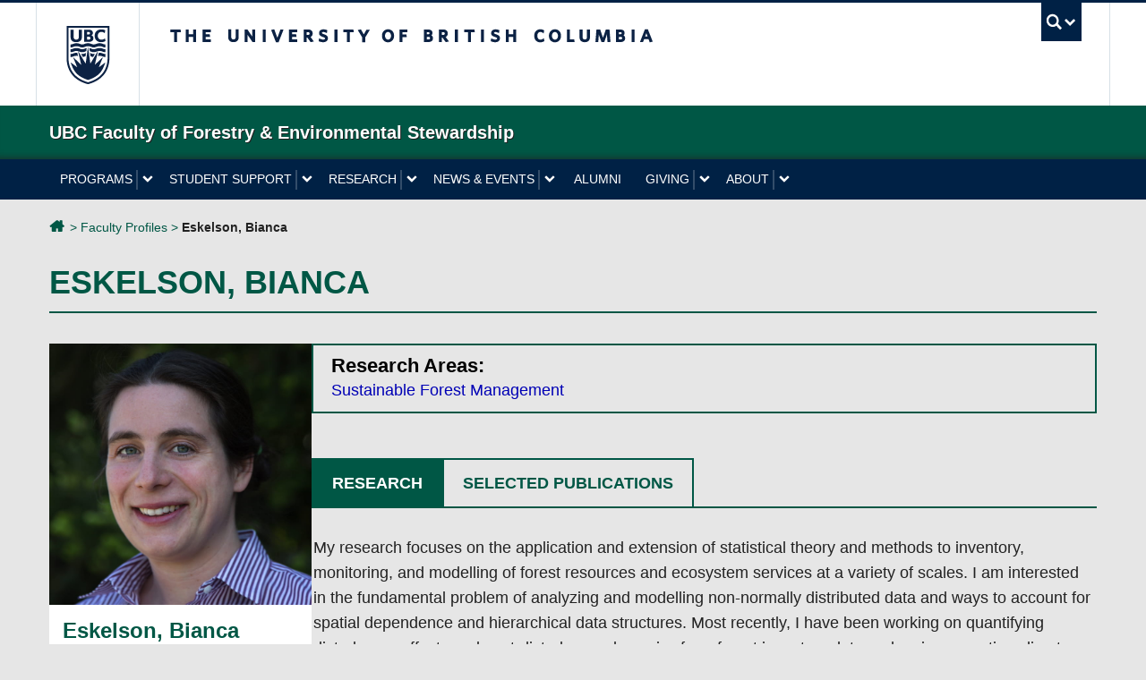

--- FILE ---
content_type: text/html; charset=UTF-8
request_url: https://forestry.ubc.ca/faculty-profile/bianca-eskelson/
body_size: 93380
content:
<!DOCTYPE html>
<!--[if IEMobile 7]><html class="iem7 oldie" lang="en-US"><![endif]-->
<!--[if (IE 7)&!(IEMobile)]><html class="ie7 oldie" lang="en-US"><![endif]-->
<!--[if (IE 8)&!(IEMobile)]><html class="ie8 oldie" lang="en-US"><![endif]-->
<!--[if (IE 9)&!(IEMobile)]><html class="ie9" lang="en-US"><![endif]-->
<!--[[if (gt IE 9)|(gt IEMobile 7)]><!--><html lang="en-US"><!--<![endif]-->
<head>
<meta http-equiv="Content-Type" content="text/html; charset=UTF-8" />
<title>Eskelson, Bianca | Faculty Profile | UBC Forestry &amp; Environmental Stewardship</title>

<meta http-equiv="X-UA-Compatible" content="IE=edge,chrome=1" />
<meta name="viewport" content="width=device-width" /> <!-- needed for responsive -->
<link rel="dns-prefetch" href="//cdn.ubc.ca/" />

<!-- Stylesheets -->
<link href="https://cdn.ubc.ca/clf/7.0.4/css/ubc-clf-full-bw.min.css" rel="stylesheet">
	
<link rel="profile" href="https://gmpg.org/xfn/11" />

<link rel="pingback" href="https://forestry.ubc.ca/xmlrpc.php" />

<meta name='robots' content='index, follow, max-image-preview:large, max-snippet:-1, max-video-preview:-1' />

<!-- Google Tag Manager for WordPress by gtm4wp.com -->
<script data-cfasync="false" data-pagespeed-no-defer>
	var gtm4wp_datalayer_name = "dataLayer";
	var dataLayer = dataLayer || [];
</script>
<!-- End Google Tag Manager for WordPress by gtm4wp.com --><meta name="template" content="UBC Collab 1.0.5" />

	<!-- This site is optimized with the Yoast SEO plugin v25.7 - https://yoast.com/wordpress/plugins/seo/ -->
	<meta name="description" content="Associate Professor | Forest Resources Management | Projects Fire effects and ecosystem recovery after forest wildfire USDA Forest Service Assessment of s…" />
	<link rel="canonical" href="https://forestry.ubc.ca/faculty-profile/bianca-eskelson/" />
	<meta property="og:locale" content="en_US" />
	<meta property="og:type" content="article" />
	<meta property="og:title" content="Eskelson, Bianca | Faculty Profile | UBC Forestry &amp; Environmental Stewardship" />
	<meta property="og:description" content="Associate Professor | Forest Resources Management | Projects Fire effects and ecosystem recovery after forest wildfire USDA Forest Service Assessment of s…" />
	<meta property="og:url" content="https://forestry.ubc.ca/faculty-profile/bianca-eskelson/" />
	<meta property="og:site_name" content="UBC Faculty of Forestry &amp; Environmental Stewardship" />
	<meta property="article:publisher" content="https://www.facebook.com/ubcforestry/" />
	<meta property="article:published_time" content="2023-04-13T21:45:38+00:00" />
	<meta property="article:modified_time" content="2025-10-23T23:53:18+00:00" />
	<meta property="og:image" content="https://forestry.ubc.ca/files/2023/04/bianca-eskelson.jpg" />
	<meta property="og:image:width" content="800" />
	<meta property="og:image:height" content="800" />
	<meta property="og:image:type" content="image/jpeg" />
	<meta name="author" content="Fabian" />
	<meta name="twitter:card" content="summary_large_image" />
	<meta name="twitter:creator" content="@ubcforestry" />
	<meta name="twitter:site" content="@ubcforestry" />
	<meta name="twitter:label1" content="Written by" />
	<meta name="twitter:data1" content="Fabian" />
	<meta name="twitter:label2" content="Est. reading time" />
	<meta name="twitter:data2" content="2 minutes" />
	<script type="application/ld+json" class="yoast-schema-graph">{"@context":"https://schema.org","@graph":[{"@type":"Article","@id":"https://forestry.ubc.ca/faculty-profile/bianca-eskelson/#article","isPartOf":{"@id":"https://forestry.ubc.ca/faculty-profile/bianca-eskelson/"},"author":{"name":"Fabian","@id":"https://forestry.ubc.ca/#/schema/person/69478c92e40187f5ec4fa767d7673ba1"},"headline":"Eskelson, Bianca","datePublished":"2023-04-13T21:45:38+00:00","dateModified":"2025-10-23T23:53:18+00:00","mainEntityOfPage":{"@id":"https://forestry.ubc.ca/faculty-profile/bianca-eskelson/"},"wordCount":155,"publisher":{"@id":"https://forestry.ubc.ca/#organization"},"image":{"@id":"https://forestry.ubc.ca/faculty-profile/bianca-eskelson/#primaryimage"},"thumbnailUrl":"https://forestry.ubc.ca/files/2023/04/bianca-eskelson.jpg","keywords":["Sustainable Forest Management"],"articleSection":["Faculty Profiles","FRM Faculty","Professors","Sustainable Forest Management"],"inLanguage":"en-US"},{"@type":"WebPage","@id":"https://forestry.ubc.ca/faculty-profile/bianca-eskelson/","url":"https://forestry.ubc.ca/faculty-profile/bianca-eskelson/","name":"Eskelson, Bianca | Faculty Profile | UBC Forestry & Environmental Stewardship","isPartOf":{"@id":"https://forestry.ubc.ca/#website"},"primaryImageOfPage":{"@id":"https://forestry.ubc.ca/faculty-profile/bianca-eskelson/#primaryimage"},"image":{"@id":"https://forestry.ubc.ca/faculty-profile/bianca-eskelson/#primaryimage"},"thumbnailUrl":"https://forestry.ubc.ca/files/2023/04/bianca-eskelson.jpg","datePublished":"2023-04-13T21:45:38+00:00","dateModified":"2025-10-23T23:53:18+00:00","description":"Associate Professor | Forest Resources Management | Projects Fire effects and ecosystem recovery after forest wildfire USDA Forest Service Assessment of s…","breadcrumb":{"@id":"https://forestry.ubc.ca/faculty-profile/bianca-eskelson/#breadcrumb"},"inLanguage":"en-US","potentialAction":[{"@type":"ReadAction","target":["https://forestry.ubc.ca/faculty-profile/bianca-eskelson/"]}]},{"@type":"ImageObject","inLanguage":"en-US","@id":"https://forestry.ubc.ca/faculty-profile/bianca-eskelson/#primaryimage","url":"https://forestry.ubc.ca/files/2023/04/bianca-eskelson.jpg","contentUrl":"https://forestry.ubc.ca/files/2023/04/bianca-eskelson.jpg","width":800,"height":800,"caption":"Bianca Eskelson"},{"@type":"BreadcrumbList","@id":"https://forestry.ubc.ca/faculty-profile/bianca-eskelson/#breadcrumb","itemListElement":[{"@type":"ListItem","position":1,"name":"UBC Forestry & Environmental Stewardship","item":"https://forestry-2022.sites.olt.ubc.ca/"},{"@type":"ListItem","position":2,"name":"Faculty Profiles","item":"https://forestry.ubc.ca/category/faculty-profile/"},{"@type":"ListItem","position":3,"name":"Eskelson, Bianca"}]},{"@type":"WebSite","@id":"https://forestry.ubc.ca/#website","url":"https://forestry.ubc.ca/","name":"UBC Faculty of Forestry & Environmental Stewardship","description":"The University of British Columbia","publisher":{"@id":"https://forestry.ubc.ca/#organization"},"potentialAction":[{"@type":"SearchAction","target":{"@type":"EntryPoint","urlTemplate":"https://forestry.ubc.ca/?s={search_term_string}"},"query-input":{"@type":"PropertyValueSpecification","valueRequired":true,"valueName":"search_term_string"}}],"inLanguage":"en-US"},{"@type":"Organization","@id":"https://forestry.ubc.ca/#organization","name":"UBC Forestry & Environmental Stewardship","url":"https://forestry.ubc.ca/","logo":{"@type":"ImageObject","inLanguage":"en-US","@id":"https://forestry.ubc.ca/#/schema/logo/image/","url":"https://forestry.ubc.ca/files/2023/01/ubc-forestry-text-logo-square.jpg","contentUrl":"https://forestry.ubc.ca/files/2023/01/ubc-forestry-text-logo-square.jpg","width":515,"height":515,"caption":"UBC Forestry & Environmental Stewardship"},"image":{"@id":"https://forestry.ubc.ca/#/schema/logo/image/"},"sameAs":["https://www.facebook.com/ubcforestry/","https://x.com/ubcforestry","https://www.instagram.com/ubcforestry/","https://www.linkedin.com/company/ubc-faculty-of-forestry/","https://www.youtube.com/c/UBCForestryVancouver"]},{"@type":"Person","@id":"https://forestry.ubc.ca/#/schema/person/69478c92e40187f5ec4fa767d7673ba1","name":"Fabian","image":{"@type":"ImageObject","inLanguage":"en-US","@id":"https://forestry.ubc.ca/#/schema/person/image/","url":"https://secure.gravatar.com/avatar/589d20f8b32f161777dc3f7fe59eae76a498a2b845717244b81780464579c355?s=96&d=mm&r=g","contentUrl":"https://secure.gravatar.com/avatar/589d20f8b32f161777dc3f7fe59eae76a498a2b845717244b81780464579c355?s=96&d=mm&r=g","caption":"Fabian"},"description":"Test Bio.","sameAs":["https://example.notasite"],"url":"https://forestry.ubc.ca/author/fabian-eduardo-lozano/"}]}</script>
	<!-- / Yoast SEO plugin. -->


<meta name="description" content="ProfessorDEPARTMENTForest Resources Management" />
<link rel='dns-prefetch' href='//cdn.ubc.ca' />
<link rel='dns-prefetch' href='//www.google.com' />
<style id='wp-img-auto-sizes-contain-inline-css' type='text/css'>
img:is([sizes=auto i],[sizes^="auto," i]){contain-intrinsic-size:3000px 1500px}
/*# sourceURL=wp-img-auto-sizes-contain-inline-css */
</style>
<link rel='stylesheet' id='subpages-navigation-base-css' href='https://forestry.ubc.ca/wp-content/plugins/subpages-navigation/subpage-navigation-base.css?ver=6.9' type='text/css' media='all' />
<link rel='stylesheet' id='jvm-rich-text-icons-icon-font-css-css' href='https://forestry.ubc.ca/wp-content/plugins/jvm-rich-text-icons/dist/fa-4.7/font-awesome.min.css?ver=6.9' type='text/css' media='all' />
<link rel='stylesheet' id='ubc-collab-spotlight-css' href='https://forestry.ubc.ca/wp-content/themes/wp-hybrid-clf/inc/frontpage/spotlight/css/flexslider.css?ver=6.9' type='text/css' media='all' />
<style id='wp-emoji-styles-inline-css' type='text/css'>

	img.wp-smiley, img.emoji {
		display: inline !important;
		border: none !important;
		box-shadow: none !important;
		height: 1em !important;
		width: 1em !important;
		margin: 0 0.07em !important;
		vertical-align: -0.1em !important;
		background: none !important;
		padding: 0 !important;
	}
/*# sourceURL=wp-emoji-styles-inline-css */
</style>
<link rel='stylesheet' id='wp-block-library-css' href='https://forestry.ubc.ca/wp-content/plugins/gutenberg/build/styles/block-library/style.css?ver=22.0.0' type='text/css' media='all' />
<style id='classic-theme-styles-inline-css' type='text/css'>
/*! This file is auto-generated */
.wp-block-button__link{color:#fff;background-color:#32373c;border-radius:9999px;box-shadow:none;text-decoration:none;padding:calc(.667em + 2px) calc(1.333em + 2px);font-size:1.125em}.wp-block-file__button{background:#32373c;color:#fff;text-decoration:none}
/*# sourceURL=/wp-includes/css/classic-themes.min.css */
</style>
<link rel='stylesheet' id='cb-carousel-style-css' href='https://forestry.ubc.ca/wp-content/plugins/carousel-block/blocks/../build/carousel-legacy/style-index.css?ver=2.0.6' type='text/css' media='all' />
<style id='cb-carousel-v2-style-inline-css' type='text/css'>
.wp-block-cb-carousel-v2{position:relative}.wp-block-cb-carousel-v2[data-cb-pagination=true] .swiper-horizontal{margin-bottom:calc(var(--wp--custom--carousel-block--pagination-bullet-size, 8px)*4)}.wp-block-cb-carousel-v2 .cb-button-next,.wp-block-cb-carousel-v2 .cb-button-prev{color:var(--wp--custom--carousel-block--navigation-color,#000);height:var(--wp--custom--carousel-block--navigation-size,22px);margin-top:calc(0px - var(--wp--custom--carousel-block--navigation-size, 22px)/2);width:calc(var(--wp--custom--carousel-block--navigation-size, 22px)/44*27)}.wp-block-cb-carousel-v2 .cb-button-next:after,.wp-block-cb-carousel-v2 .cb-button-prev:after{font-size:var(--wp--custom--carousel-block--navigation-size,22px)}.wp-block-cb-carousel-v2 .cb-button-next:hover,.wp-block-cb-carousel-v2 .cb-button-prev:hover{color:var(--wp--custom--carousel-block--navigation-hover-color,var(--wp--custom--carousel-block--navigation-color,#000))}.wp-block-cb-carousel-v2 .cb-button-prev,.wp-block-cb-carousel-v2.cb-rtl .cb-button-next{left:calc(var(--wp--custom--carousel-block--navigation-size, 22px)*-1/44*27 - var(--wp--custom--carousel-block--navigation-sides-offset, 10px));right:auto}.wp-block-cb-carousel-v2 .cb-button-next,.wp-block-cb-carousel-v2.cb-rtl .cb-button-prev{left:auto;right:calc(var(--wp--custom--carousel-block--navigation-size, 22px)*-1/44*27 - var(--wp--custom--carousel-block--navigation-sides-offset, 10px))}.wp-block-cb-carousel-v2.cb-rtl .cb-button-next,.wp-block-cb-carousel-v2.cb-rtl .cb-button-prev{transform:scaleX(-1)}.wp-block-cb-carousel-v2 .cb-pagination.swiper-pagination-horizontal{bottom:var(--wp--custom--carousel-block--pagination-bottom,-20px);display:flex;justify-content:center;top:var(--wp--custom--carousel-block--pagination-top,auto)}.wp-block-cb-carousel-v2 .cb-pagination.swiper-pagination-horizontal.swiper-pagination-bullets .cb-pagination-bullet{margin:0 var(--wp--custom--carousel-block--pagination-bullet-horizontal-gap,4px)}.wp-block-cb-carousel-v2 .cb-pagination .cb-pagination-bullet{background:var(--wp--custom--carousel-block--pagination-bullet-color,var(--wp--custom--carousel-block--pagination-bullet-inactive-color,#000));height:var(--wp--custom--carousel-block--pagination-bullet-size,8px);opacity:var(--wp--custom--carousel-block--pagination-bullet-inactive-opacity,var(--wp--custom--carousel-block--pagination-bullet-opacity,.2));width:var(--wp--custom--carousel-block--pagination-bullet-size,8px)}.wp-block-cb-carousel-v2 .cb-pagination .cb-pagination-bullet.swiper-pagination-bullet-active{background:var(--wp--custom--carousel-block--pagination-bullet-active-color,#000);opacity:var(--wp--custom--carousel-block--pagination-bullet-active-opacity,1)}.wp-block-cb-carousel-v2 .cb-pagination .cb-pagination-bullet:not(.swiper-pagination-bullet-active):hover{background:var(--wp--custom--carousel-block--pagination-bullet-hover-color,var(--wp--custom--carousel-block--pagination-bullet-inactive-hover-color,var(--wp--custom--carousel-block--pagination-bullet-active-color,#000)));opacity:var(--wp--custom--carousel-block--pagination-bullet-inactive-hover-opacity,var(--wp--custom--carousel-block--pagination-bullet-inactive-opacity,.2))}.wp-block-cb-carousel-v2.alignfull .cb-button-next,.wp-block-cb-carousel-v2.alignfull .cb-button-prev{color:var(--wp--custom--carousel-block--navigation-alignfull-color,#000)}.wp-block-cb-carousel-v2.alignfull .cb-button-prev,.wp-block-cb-carousel-v2.alignfull.cb-rtl .cb-button-next{left:var(--wp--custom--carousel-block--navigation-sides-offset,10px);right:auto}.wp-block-cb-carousel-v2.alignfull .cb-button-next,.wp-block-cb-carousel-v2.alignfull.cb-rtl .cb-button-prev{left:auto;right:var(--wp--custom--carousel-block--navigation-sides-offset,10px)}.wp-block-cb-carousel-v2 .wp-block-image{margin-bottom:var(--wp--custom--carousel-block--image-margin-bottom,0);margin-top:var(--wp--custom--carousel-block--image-margin-top,0)}.wp-block-cb-carousel-v2 .wp-block-cover{margin-bottom:var(--wp--custom--carousel-block--cover-margin-bottom,0);margin-top:var(--wp--custom--carousel-block--cover-margin-top,0)}.wp-block-cb-carousel-v2 .wp-block-cover.aligncenter,.wp-block-cb-carousel-v2 .wp-block-image.aligncenter{margin-left:auto!important;margin-right:auto!important}

/*# sourceURL=https://forestry.ubc.ca/wp-content/plugins/carousel-block/build/carousel/style-index.css */
</style>
<link rel='stylesheet' id='dashicons-css' href='https://forestry.ubc.ca/wp-includes/css/dashicons.min.css?ver=6.9' type='text/css' media='all' />
<link rel='stylesheet' id='wp-components-css' href='https://forestry.ubc.ca/wp-content/plugins/gutenberg/build/styles/components/style.css?ver=22.0.0' type='text/css' media='all' />
<link rel='stylesheet' id='wp-commands-css' href='https://forestry.ubc.ca/wp-content/plugins/gutenberg/build/styles/commands/style.css?ver=22.0.0' type='text/css' media='all' />
<link rel='stylesheet' id='wp-preferences-css' href='https://forestry.ubc.ca/wp-content/plugins/gutenberg/build/styles/preferences/style.css?ver=22.0.0' type='text/css' media='all' />
<link rel='stylesheet' id='wp-block-editor-css' href='https://forestry.ubc.ca/wp-content/plugins/gutenberg/build/styles/block-editor/style.css?ver=22.0.0' type='text/css' media='all' />
<link rel='stylesheet' id='wp-patterns-css' href='https://forestry.ubc.ca/wp-content/plugins/gutenberg/build/styles/patterns/style.css?ver=22.0.0' type='text/css' media='all' />
<link rel='stylesheet' id='wp-editor-css' href='https://forestry.ubc.ca/wp-content/plugins/gutenberg/build/styles/editor/style.css?ver=22.0.0' type='text/css' media='all' />
<link rel='stylesheet' id='ubc-cards-style-css' href='https://forestry.ubc.ca/wp-content/plugins/ubc-cards-block/build/frontend.css?ver=1588187743' type='text/css' media='all' />
<link rel='stylesheet' id='ubc-group-full-width-style-css' href='https://forestry.ubc.ca/wp-content/plugins/ubc-group-block-full-width/build/style-block.css?ver=1752683703' type='text/css' media='all' />
<link rel='stylesheet' id='tab-shortcode-css' href='https://forestry.ubc.ca/wp-content/plugins/tabs-shortcode/tab.min.css?ver=6.9' type='text/css' media='all' />
<link rel='stylesheet' id='pb-accordion-blocks-style-css' href='https://forestry.ubc.ca/wp-content/plugins/accordion-blocks/build/index.css?ver=1.5.0' type='text/css' media='all' />
<style id='global-styles-inline-css' type='text/css'>
:root{--wp--preset--aspect-ratio--square: 1;--wp--preset--aspect-ratio--4-3: 4/3;--wp--preset--aspect-ratio--3-4: 3/4;--wp--preset--aspect-ratio--3-2: 3/2;--wp--preset--aspect-ratio--2-3: 2/3;--wp--preset--aspect-ratio--16-9: 16/9;--wp--preset--aspect-ratio--9-16: 9/16;--wp--preset--color--black: #000000;--wp--preset--color--cyan-bluish-gray: #abb8c3;--wp--preset--color--white: #ffffff;--wp--preset--color--pale-pink: #f78da7;--wp--preset--color--vivid-red: #cf2e2e;--wp--preset--color--luminous-vivid-orange: #ff6900;--wp--preset--color--luminous-vivid-amber: #fcb900;--wp--preset--color--light-green-cyan: #7bdcb5;--wp--preset--color--vivid-green-cyan: #00d084;--wp--preset--color--pale-cyan-blue: #8ed1fc;--wp--preset--color--vivid-cyan-blue: #0693e3;--wp--preset--color--vivid-purple: #9b51e0;--wp--preset--color--ubc-white: #ffffff;--wp--preset--color--ubc-black: #222222;--wp--preset--color--ubc-blue: #002145;--wp--preset--color--ubc-secondary-blue: #0055b7;--wp--preset--color--ubc-tertiary-blue: #00a7e1;--wp--preset--color--ubc-quaternary-blue: #40b4e5;--wp--preset--color--ubc-quinary-blue: #6ec4e8;--wp--preset--color--ubc-senary-blue: #97d4e9;--wp--preset--gradient--vivid-cyan-blue-to-vivid-purple: linear-gradient(135deg,rgb(6,147,227) 0%,rgb(155,81,224) 100%);--wp--preset--gradient--light-green-cyan-to-vivid-green-cyan: linear-gradient(135deg,rgb(122,220,180) 0%,rgb(0,208,130) 100%);--wp--preset--gradient--luminous-vivid-amber-to-luminous-vivid-orange: linear-gradient(135deg,rgb(252,185,0) 0%,rgb(255,105,0) 100%);--wp--preset--gradient--luminous-vivid-orange-to-vivid-red: linear-gradient(135deg,rgb(255,105,0) 0%,rgb(207,46,46) 100%);--wp--preset--gradient--very-light-gray-to-cyan-bluish-gray: linear-gradient(135deg,rgb(238,238,238) 0%,rgb(169,184,195) 100%);--wp--preset--gradient--cool-to-warm-spectrum: linear-gradient(135deg,rgb(74,234,220) 0%,rgb(151,120,209) 20%,rgb(207,42,186) 40%,rgb(238,44,130) 60%,rgb(251,105,98) 80%,rgb(254,248,76) 100%);--wp--preset--gradient--blush-light-purple: linear-gradient(135deg,rgb(255,206,236) 0%,rgb(152,150,240) 100%);--wp--preset--gradient--blush-bordeaux: linear-gradient(135deg,rgb(254,205,165) 0%,rgb(254,45,45) 50%,rgb(107,0,62) 100%);--wp--preset--gradient--luminous-dusk: linear-gradient(135deg,rgb(255,203,112) 0%,rgb(199,81,192) 50%,rgb(65,88,208) 100%);--wp--preset--gradient--pale-ocean: linear-gradient(135deg,rgb(255,245,203) 0%,rgb(182,227,212) 50%,rgb(51,167,181) 100%);--wp--preset--gradient--electric-grass: linear-gradient(135deg,rgb(202,248,128) 0%,rgb(113,206,126) 100%);--wp--preset--gradient--midnight: linear-gradient(135deg,rgb(2,3,129) 0%,rgb(40,116,252) 100%);--wp--preset--font-size--small: 13px;--wp--preset--font-size--medium: 20px;--wp--preset--font-size--large: 36px;--wp--preset--font-size--x-large: 42px;--wp--preset--spacing--20: 0.44rem;--wp--preset--spacing--30: 0.67rem;--wp--preset--spacing--40: 1rem;--wp--preset--spacing--50: 1.5rem;--wp--preset--spacing--60: 2.25rem;--wp--preset--spacing--70: 3.38rem;--wp--preset--spacing--80: 5.06rem;--wp--preset--shadow--natural: 6px 6px 9px rgba(0, 0, 0, 0.2);--wp--preset--shadow--deep: 12px 12px 50px rgba(0, 0, 0, 0.4);--wp--preset--shadow--sharp: 6px 6px 0px rgba(0, 0, 0, 0.2);--wp--preset--shadow--outlined: 6px 6px 0px -3px rgb(255, 255, 255), 6px 6px rgb(0, 0, 0);--wp--preset--shadow--crisp: 6px 6px 0px rgb(0, 0, 0);}:where(.is-layout-flex){gap: 0.5em;}:where(.is-layout-grid){gap: 0.5em;}body .is-layout-flex{display: flex;}.is-layout-flex{flex-wrap: wrap;align-items: center;}.is-layout-flex > :is(*, div){margin: 0;}body .is-layout-grid{display: grid;}.is-layout-grid > :is(*, div){margin: 0;}:where(.wp-block-columns.is-layout-flex){gap: 2em;}:where(.wp-block-columns.is-layout-grid){gap: 2em;}:where(.wp-block-post-template.is-layout-flex){gap: 1.25em;}:where(.wp-block-post-template.is-layout-grid){gap: 1.25em;}.has-black-color{color: var(--wp--preset--color--black) !important;}.has-cyan-bluish-gray-color{color: var(--wp--preset--color--cyan-bluish-gray) !important;}.has-white-color{color: var(--wp--preset--color--white) !important;}.has-pale-pink-color{color: var(--wp--preset--color--pale-pink) !important;}.has-vivid-red-color{color: var(--wp--preset--color--vivid-red) !important;}.has-luminous-vivid-orange-color{color: var(--wp--preset--color--luminous-vivid-orange) !important;}.has-luminous-vivid-amber-color{color: var(--wp--preset--color--luminous-vivid-amber) !important;}.has-light-green-cyan-color{color: var(--wp--preset--color--light-green-cyan) !important;}.has-vivid-green-cyan-color{color: var(--wp--preset--color--vivid-green-cyan) !important;}.has-pale-cyan-blue-color{color: var(--wp--preset--color--pale-cyan-blue) !important;}.has-vivid-cyan-blue-color{color: var(--wp--preset--color--vivid-cyan-blue) !important;}.has-vivid-purple-color{color: var(--wp--preset--color--vivid-purple) !important;}.has-black-background-color{background-color: var(--wp--preset--color--black) !important;}.has-cyan-bluish-gray-background-color{background-color: var(--wp--preset--color--cyan-bluish-gray) !important;}.has-white-background-color{background-color: var(--wp--preset--color--white) !important;}.has-pale-pink-background-color{background-color: var(--wp--preset--color--pale-pink) !important;}.has-vivid-red-background-color{background-color: var(--wp--preset--color--vivid-red) !important;}.has-luminous-vivid-orange-background-color{background-color: var(--wp--preset--color--luminous-vivid-orange) !important;}.has-luminous-vivid-amber-background-color{background-color: var(--wp--preset--color--luminous-vivid-amber) !important;}.has-light-green-cyan-background-color{background-color: var(--wp--preset--color--light-green-cyan) !important;}.has-vivid-green-cyan-background-color{background-color: var(--wp--preset--color--vivid-green-cyan) !important;}.has-pale-cyan-blue-background-color{background-color: var(--wp--preset--color--pale-cyan-blue) !important;}.has-vivid-cyan-blue-background-color{background-color: var(--wp--preset--color--vivid-cyan-blue) !important;}.has-vivid-purple-background-color{background-color: var(--wp--preset--color--vivid-purple) !important;}.has-black-border-color{border-color: var(--wp--preset--color--black) !important;}.has-cyan-bluish-gray-border-color{border-color: var(--wp--preset--color--cyan-bluish-gray) !important;}.has-white-border-color{border-color: var(--wp--preset--color--white) !important;}.has-pale-pink-border-color{border-color: var(--wp--preset--color--pale-pink) !important;}.has-vivid-red-border-color{border-color: var(--wp--preset--color--vivid-red) !important;}.has-luminous-vivid-orange-border-color{border-color: var(--wp--preset--color--luminous-vivid-orange) !important;}.has-luminous-vivid-amber-border-color{border-color: var(--wp--preset--color--luminous-vivid-amber) !important;}.has-light-green-cyan-border-color{border-color: var(--wp--preset--color--light-green-cyan) !important;}.has-vivid-green-cyan-border-color{border-color: var(--wp--preset--color--vivid-green-cyan) !important;}.has-pale-cyan-blue-border-color{border-color: var(--wp--preset--color--pale-cyan-blue) !important;}.has-vivid-cyan-blue-border-color{border-color: var(--wp--preset--color--vivid-cyan-blue) !important;}.has-vivid-purple-border-color{border-color: var(--wp--preset--color--vivid-purple) !important;}.has-vivid-cyan-blue-to-vivid-purple-gradient-background{background: var(--wp--preset--gradient--vivid-cyan-blue-to-vivid-purple) !important;}.has-light-green-cyan-to-vivid-green-cyan-gradient-background{background: var(--wp--preset--gradient--light-green-cyan-to-vivid-green-cyan) !important;}.has-luminous-vivid-amber-to-luminous-vivid-orange-gradient-background{background: var(--wp--preset--gradient--luminous-vivid-amber-to-luminous-vivid-orange) !important;}.has-luminous-vivid-orange-to-vivid-red-gradient-background{background: var(--wp--preset--gradient--luminous-vivid-orange-to-vivid-red) !important;}.has-very-light-gray-to-cyan-bluish-gray-gradient-background{background: var(--wp--preset--gradient--very-light-gray-to-cyan-bluish-gray) !important;}.has-cool-to-warm-spectrum-gradient-background{background: var(--wp--preset--gradient--cool-to-warm-spectrum) !important;}.has-blush-light-purple-gradient-background{background: var(--wp--preset--gradient--blush-light-purple) !important;}.has-blush-bordeaux-gradient-background{background: var(--wp--preset--gradient--blush-bordeaux) !important;}.has-luminous-dusk-gradient-background{background: var(--wp--preset--gradient--luminous-dusk) !important;}.has-pale-ocean-gradient-background{background: var(--wp--preset--gradient--pale-ocean) !important;}.has-electric-grass-gradient-background{background: var(--wp--preset--gradient--electric-grass) !important;}.has-midnight-gradient-background{background: var(--wp--preset--gradient--midnight) !important;}.has-small-font-size{font-size: var(--wp--preset--font-size--small) !important;}.has-medium-font-size{font-size: var(--wp--preset--font-size--medium) !important;}.has-large-font-size{font-size: var(--wp--preset--font-size--large) !important;}.has-x-large-font-size{font-size: var(--wp--preset--font-size--x-large) !important;}
:where(.wp-block-columns.is-layout-flex){gap: 2em;}:where(.wp-block-columns.is-layout-grid){gap: 2em;}
:root :where(.wp-block-pullquote){font-size: 1.5em;line-height: 1.6;}
:where(.wp-block-post-template.is-layout-flex){gap: 1.25em;}:where(.wp-block-post-template.is-layout-grid){gap: 1.25em;}
:where(.wp-block-term-template.is-layout-flex){gap: 1.25em;}:where(.wp-block-term-template.is-layout-grid){gap: 1.25em;}
/*# sourceURL=global-styles-inline-css */
</style>
<link rel='stylesheet' id='ubc-tab-style-frontend-css' href='https://forestry.ubc.ca/wp-content/plugins/ubc-tabs-block/build/frontend.css?ver=1722637695' type='text/css' media='all' />
<link rel='stylesheet' id='content-visibility-public-css' href='https://forestry.ubc.ca/wp-content/plugins/content-visibility/includes/public/content-visibility-public.css?ver=6.9' type='text/css' media='all' />
<link rel='stylesheet' id='style-css' href='https://forestry.ubc.ca/wp-content/themes/wp-hybrid-clf/style.css?ver=202208101238' type='text/css' media='all' />
<link rel='stylesheet' id='fancybox-css' href='https://forestry.ubc.ca/wp-content/plugins/easy-fancybox/fancybox/1.5.4/jquery.fancybox.min.css?ver=6.9' type='text/css' media='screen' />
<link rel='stylesheet' id='wp-pagenavi-css' href='https://forestry.ubc.ca/wp-content/plugins/wp-pagenavi/pagenavi-css.css?ver=2.70' type='text/css' media='all' />
<link rel='stylesheet' id='tablepress-default-css' href='https://forestry.ubc.ca/wp-content/plugins/tablepress/css/build/default.css?ver=3.2.6' type='text/css' media='all' />
<style id='tablepress-default-inline-css' type='text/css'>
.tablepress td,.tablepress th{border:1px solid #222;min-width:70px}.tablepress thead th{border:1px solid #222;background-color:#c8d0d2!important}.tablepress.program-map-table{border:1px solid #222}.tablepress.program-map-table td,.tablepress.program-map-table th{border:1px dashed #bbb}.tablepress.simple-centered-table{border:1px solid #222}.tablepress.simple-centered-table td,.tablepress.simple-centered-table th{border:1px dashed #bbb;text-align:center}.tablepress.staff-directory-table td{width:25%;padding:20px 15px 20px 0;border-color:#005745;border-left:0 none;border-right:0 none}.tablepress.staff-directory-table .row-2 td{border-top:1px solid #005745}.tablepress.staff-directory-table td h3{margin-bottom:0}.tablepress.staff-directory-table td a{color:#005745}#tablepress-5{width:100%!important}#tablepress-5 * h2{font-size:1.3rem}#tablepress-5 * .group{color:#005745;font-weight:700}
/*# sourceURL=tablepress-default-inline-css */
</style>
<script type="text/javascript" src="https://forestry.ubc.ca/wp-includes/js/jquery/jquery.min.js?ver=3.7.1" id="jquery-core-js"></script>
<script type="text/javascript" src="https://forestry.ubc.ca/wp-includes/js/jquery/jquery-migrate.min.js?ver=3.4.1" id="jquery-migrate-js"></script>
<script type="text/javascript" src="https://forestry.ubc.ca/wp-content/themes/wp-hybrid-clf/inc/navigation/js/navigation-base.js?ver=6.9" id="clf-navigation-base-js"></script>
<script type="text/javascript" id="ubc-ga-shim-js-extra">
/* <![CDATA[ */
var js_errors = {"wpajaxurl":"https://forestry.ubc.ca/wp-admin/admin-ajax.php","nonce":"6f1c0c08a1"};
//# sourceURL=ubc-ga-shim-js-extra
/* ]]> */
</script>
<script type="text/javascript" src="https://forestry.ubc.ca/wp-content/mu-plugins/ubc-google-analytics/js/ubc-google-analytics-shim.js" id="ubc-ga-shim-js"></script>
<script type="text/javascript" src="https://forestry.ubc.ca/wp-includes/js/dist/vendor/wp-polyfill.min.js?ver=3.15.0" id="wp-polyfill-js"></script>
<script type="text/javascript" src="https://forestry.ubc.ca/wp-content/plugins/gutenberg/build/scripts/vendors/react.min.js?ver=18" id="react-js"></script>
<script type="text/javascript" src="https://forestry.ubc.ca/wp-content/plugins/gutenberg/build/scripts/vendors/react-jsx-runtime.min.js?ver=18" id="react-jsx-runtime-js"></script>
<script type="text/javascript" src="https://forestry.ubc.ca/wp-content/plugins/gutenberg/build/scripts/vendors/react-dom.min.js?ver=18" id="react-dom-js"></script>
<script src='//sites.olt.ubc.ca/?dm=b6eb8c9d941339a1ea180d53b7bb73ed&amp;action=load&amp;blogid=5163&amp;siteid=1&amp;t=1433514217&amp;back=https%3A%2F%2Fforestry.ubc.ca%2Ffaculty-profile%2Fbianca-eskelson%2F' type='text/javascript'></script>	<script>
	if ( document.location.protocol != "https:" ) {
		document.location = document.URL.replace(/^http:/i, "https:");
	}
	</script>
	
<!-- Google Tag Manager for WordPress by gtm4wp.com -->
<!-- GTM Container placement set to automatic -->
<script data-cfasync="false" data-pagespeed-no-defer type="text/javascript">
	var dataLayer_content = {"pagePostType":"post","pagePostType2":"single-post","pageCategory":["faculty-profile","frm-faculty","professors","sustainable-forest-management"],"pageAttributes":["sustainable-forest-management-ra"],"pagePostAuthor":"Fabian"};
	dataLayer.push( dataLayer_content );
</script>
<script data-cfasync="false" data-pagespeed-no-defer type="text/javascript">
(function(w,d,s,l,i){w[l]=w[l]||[];w[l].push({'gtm.start':
new Date().getTime(),event:'gtm.js'});var f=d.getElementsByTagName(s)[0],
j=d.createElement(s),dl=l!='dataLayer'?'&l='+l:'';j.async=true;j.src=
'//www.googletagmanager.com/gtm.js?id='+i+dl;f.parentNode.insertBefore(j,f);
})(window,document,'script','dataLayer','GTM-TLMJ5BN');
</script>
<!-- End Google Tag Manager for WordPress by gtm4wp.com --><link rel='stylesheet' id='custom-css-css'  href='//forestry.ubc.ca/files/custom-css/custom-css-1761846011.min.css' type='text/css' media='all' />
<!--[if lte IE 7]>
<link href="https://cdn.ubc.ca/clf/7.0.4/css/font-awesome-ie7.css" rel="stylesheet">
<![endif]-->
<!-- Le HTML5 shim, for IE6-8 support of HTML5 elements -->
<!--[if lt IE 9]>
<script src="//cdn.ubc.ca/clf/html5shiv.min.js"></script>
<![endif]-->

<!-- Le fav and touch icons -->
<link rel="shortcut icon" href="https://cdn.ubc.ca/clf/7.0.4/img/favicon.ico">
<link rel="apple-touch-icon-precomposed" sizes="144x144" href="https://cdn.ubc.ca/clf/7.0.4/img/apple-touch-icon-144-precomposed.png">
<link rel="apple-touch-icon-precomposed" sizes="114x114" href="https://cdn.ubc.ca/clf/7.0.4/img/apple-touch-icon-114-precomposed.png">
<link rel="apple-touch-icon-precomposed" sizes="72x72" href="https://cdn.ubc.ca/clf/7.0.4/img/apple-touch-icon-72-precomposed.png">
<link rel="apple-touch-icon-precomposed" href="https://cdn.ubc.ca/clf/7.0.4/img/apple-touch-icon-57-precomposed.png">
<style type="text/css" media="screen">#ubc7-unit { background: #005745; }</style>
<style type="text/css">
/* <![CDATA[ */
img.latex { vertical-align: middle; border: none; }
/* ]]> */
</style>

</head>

<body class="wp-singular post-template-default single single-post postid-26986 single-format-standard wp-theme-wp-hybrid-clf category-faculty-profile category-frm-faculty category-professors category-sustainable-forest-management category-research-areas full-width l1-column single-26986 chrome primary-active secondary-inactive subsidiary-active">


<div id="body-container" >

		
			<!-- UBC Global Utility Menu -->
        <div class="collapse expand" id="ubc7-global-menu">
            <div id="ubc7-search" class="expand">
            	<div class="container">                <div id="ubc7-search-box">
                    <form class="form-search" method="get" action="//www.ubc.ca/search/refine/" role="search">
                        <input aria-label="Search UBC Faculty of Forestry &amp; Environmental Stewardship" type="text" name="q" placeholder="Search UBC Faculty of Forestry &amp; Environmental Stewardship" class="input-xlarge search-query">
                        <input type="hidden" name="label" value="UBC Faculty of Forestry &amp; Environmental Stewardship" />
                        <input type="hidden" name="site" value="*.ubc.ca" />
                        <button type="submit" class="btn">Search</button>
                    </form>
                </div>
                </div>            </div>
            <div class="container">            <div id="ubc7-global-header" class="expand">
                <!-- Global Utility Header from CDN -->
            </div>
            </div>        </div>
        <!-- End of UBC Global Utility Menu -->
			<!-- UBC Header -->
        <header id="ubc7-header" class="row-fluid expand" role="banner">
        	<div class="container">            <div class="span1">
                <div id="ubc7-logo">
                    <a href="https://www.ubc.ca" title="The University of British Columbia (UBC)">The University of British Columbia</a>
                </div>
            </div>
            <div class="span2">
                <div id="ubc7-apom">
                    <a href="https://cdn.ubc.ca/clf/ref/aplaceofmind" title="UBC a place of mind">UBC - A Place of Mind</a>
                </div>
            </div>
            <div class="span9" id="ubc7-wordmark-block">
                <div id="ubc7-wordmark">
                    <a href="https://www.ubc.ca/" title="The University of British Columbia (UBC)">The University of British Columbia</a>
                                    </div>
                <div id="ubc7-global-utility">
                    <button type="button" data-toggle="collapse" data-target="#ubc7-global-menu"><span>UBC Search</span></button>
                    <noscript><a id="ubc7-global-utility-no-script" href="https://www.ubc.ca/" title="UBC Search">UBC Search</a></noscript>
                </div>
            </div>
            </div>        </header>
        <!-- End of UBC Header -->

		 	<!-- UBC Unit Identifier -->
        <div id="ubc7-unit" class="row-fluid expand">
        	<div class="container">            <div class="span12">
                <!-- Mobile Menu Icon -->
                <div class="navbar">
                    <a class="btn btn-navbar" data-toggle="collapse" data-target="#ubc7-unit-navigation">
                        <span class="icon-bar"></span>
                        <span class="icon-bar"></span>
                        <span class="icon-bar"></span>
                    </a>
                </div>
                <!-- Unit Name -->
                <div id="ubc7-unit-name" class="ubc7-single-element">
                    <a href="https://forestry.ubc.ca/" title="UBC Faculty of Forestry & Environmental Stewardship"><span id="ubc7-unit-faculty"></span><span id="ubc7-unit-identifier">UBC Faculty of Forestry & Environmental Stewardship</span></a>
                </div>
            </div>
            </div>        </div>
        <!-- End of UBC Unit Identifier -->
			<!-- UBC Unit Navigation -->
        <div id="ubc7-unit-menu" class="navbar expand" role="navigation">
            <div class="navbar-inner expand">
                <div class="container">
                 <div id="ubc7-unit-navigation" class="nav-collapse collapse"><ul id="menu-top-nav" class="nav"><li id="menu-item-26436" class="menu-item menu-item-type-post_type menu-item-object-page menu-item-has-children dropdown menu-item-26436"><div class="btn-group"><a class="btn" href="https://forestry.ubc.ca/future-students/">Programs</a><button class="btn droptown-toggle" aria-haspopup="true" aria-expanded="false" aria-label="expand Programs menu" data-toggle="dropdown"><span aria-hidden="true" class="ubc7-arrow blue down-arrow"></span></button>
<ul class="dropdown-menu">
	<li id="menu-item-25422" class="menu-item menu-item-type-post_type menu-item-object-page menu-item-25422"><a href="https://forestry.ubc.ca/future-students/undergraduate/">Undergraduate Programs</a></li>
	<li id="menu-item-28595" class="menu-item menu-item-type-post_type menu-item-object-page menu-item-28595"><a href="https://forestry.ubc.ca/future-students/graduate/">Graduate Programs</a></li>
	<li id="menu-item-28596" class="menu-item menu-item-type-post_type menu-item-object-page menu-item-28596"><a href="https://forestry.ubc.ca/future-students/graduate/professional-masters-degrees/">Professional Degrees</a></li>
	<li id="menu-item-26377" class="menu-item menu-item-type-post_type menu-item-object-page menu-item-26377"><a href="https://forestry.ubc.ca/future-students/certificates/">Online Certificates</a></li>
	<li id="menu-item-29883" class="menu-item menu-item-type-post_type menu-item-object-page menu-item-29883"><a href="https://forestry.ubc.ca/indigenous-portal/">Indigenous Portal</a></li>
	<li id="menu-item-26872" class="menu-item menu-item-type-custom menu-item-object-custom menu-item-26872"><a href="https://hginstitute.ca/">Haida Gwaii Institute</a></li>
</ul></div>
</li>
<li id="menu-item-26705" class="menu-item menu-item-type-post_type menu-item-object-page menu-item-has-children dropdown menu-item-26705"><div class="btn-group"><a class="btn" href="https://forestry.ubc.ca/students/">Student Support</a><button class="btn droptown-toggle" aria-haspopup="true" aria-expanded="false" aria-label="expand Student Support menu" data-toggle="dropdown"><span aria-hidden="true" class="ubc7-arrow blue down-arrow"></span></button>
<ul class="dropdown-menu">
	<li id="menu-item-28295" class="menu-item menu-item-type-post_type menu-item-object-page menu-item-28295"><a href="https://forestry.ubc.ca/students/undergraduate-student-portal/">Undergraduate Portal</a></li>
	<li id="menu-item-28294" class="menu-item menu-item-type-post_type menu-item-object-page menu-item-28294"><a href="https://forestry.ubc.ca/students/graduate-student-portal/">Graduate Portal</a></li>
	<li id="menu-item-46213" class="menu-item menu-item-type-post_type menu-item-object-page menu-item-46213"><a href="https://forestry.ubc.ca/postdoctoral-fellows-portal/">Postdoctoral Fellows Portal</a></li>
</ul></div>
</li>
<li id="menu-item-25789" class="menu-item menu-item-type-post_type menu-item-object-page menu-item-has-children dropdown menu-item-25789"><div class="btn-group"><a class="btn" href="https://forestry.ubc.ca/research/">Research</a><button class="btn droptown-toggle" aria-haspopup="true" aria-expanded="false" aria-label="expand Research menu" data-toggle="dropdown"><span aria-hidden="true" class="ubc7-arrow blue down-arrow"></span></button>
<ul class="dropdown-menu">
	<li id="menu-item-25791" class="menu-item menu-item-type-post_type menu-item-object-page menu-item-25791"><a href="https://forestry.ubc.ca/research/areas/">Research Areas</a></li>
	<li id="menu-item-25793" class="menu-item menu-item-type-post_type menu-item-object-page menu-item-25793"><a href="https://forestry.ubc.ca/research/research-forests/">Research Forests</a></li>
	<li id="menu-item-35857" class="menu-item menu-item-type-post_type menu-item-object-page menu-item-35857"><a href="https://forestry.ubc.ca/research/research-resources/">Research Resources</a></li>
	<li id="menu-item-43842" class="menu-item menu-item-type-custom menu-item-object-custom menu-item-43842"><a target="_blank" href="https://bpi.ubc.ca">BioProducts Institute</a></li>
	<li id="menu-item-44336" class="menu-item menu-item-type-custom menu-item-object-custom menu-item-44336"><a href="https://cawp.ubc.ca/">Centre for Advanced Wood Processing</a></li>
	<li id="menu-item-50278" class="menu-item menu-item-type-custom menu-item-object-custom menu-item-50278"><a href="https://cwc.ubc.ca/">Centre for Wildfire Coexistence</a></li>
	<li id="menu-item-39000" class="menu-item menu-item-type-post_type menu-item-object-page menu-item-39000"><a href="https://forestry.ubc.ca/centre-of-indigenous-land-stewardship/">Centre of Indigenous Land Stewardship</a></li>
</ul></div>
</li>
<li id="menu-item-26281" class="menu-item menu-item-type-post_type menu-item-object-page menu-item-has-children dropdown menu-item-26281"><div class="btn-group"><a class="btn" href="https://forestry.ubc.ca/news/">News &amp; Events</a><button class="btn droptown-toggle" aria-haspopup="true" aria-expanded="false" aria-label="expand News &amp; Events menu" data-toggle="dropdown"><span aria-hidden="true" class="ubc7-arrow blue down-arrow"></span></button>
<ul class="dropdown-menu">
	<li id="menu-item-26283" class="menu-item menu-item-type-post_type menu-item-object-page menu-item-26283"><a href="https://forestry.ubc.ca/news/all-news/">Forestry News</a></li>
	<li id="menu-item-26284" class="menu-item menu-item-type-post_type menu-item-object-page menu-item-26284"><a href="https://forestry.ubc.ca/news/events/">Events</a></li>
	<li id="menu-item-35186" class="menu-item menu-item-type-post_type menu-item-object-page menu-item-35186"><a href="https://forestry.ubc.ca/news/in-the-media/">In the Media</a></li>
	<li id="menu-item-25792" class="menu-item menu-item-type-post_type menu-item-object-page menu-item-25792"><a href="https://forestry.ubc.ca/awards/">Awards</a></li>
	<li id="menu-item-26282" class="menu-item menu-item-type-post_type menu-item-object-page menu-item-26282"><a href="https://forestry.ubc.ca/news/branchlines/">Branchlines Magazine</a></li>
	<li id="menu-item-28776" class="menu-item menu-item-type-post_type menu-item-object-page menu-item-28776"><a href="https://forestry.ubc.ca/about/equity-diversity-inclusion/podcast/">Tuning into the Forest Podcast</a></li>
</ul></div>
</li>
<li id="menu-item-25700" class="menu-item menu-item-type-post_type menu-item-object-page menu-item-25700"><a href="https://forestry.ubc.ca/alumni/">Alumni</a></li>
<li id="menu-item-25735" class="menu-item menu-item-type-post_type menu-item-object-page menu-item-has-children dropdown menu-item-25735"><div class="btn-group"><a class="btn" href="https://forestry.ubc.ca/giving/">Giving</a><button class="btn droptown-toggle" aria-haspopup="true" aria-expanded="false" aria-label="expand Giving menu" data-toggle="dropdown"><span aria-hidden="true" class="ubc7-arrow blue down-arrow"></span></button>
<ul class="dropdown-menu">
	<li id="menu-item-38938" class="menu-item menu-item-type-post_type menu-item-object-page menu-item-38938"><a href="https://forestry.ubc.ca/giving/why-give-to-ubc-forestry/">Why Give</a></li>
	<li id="menu-item-38943" class="menu-item menu-item-type-custom menu-item-object-custom menu-item-38943"><a href="https://forestry.ubc.ca/giving/#impact">Areas you can Impact</a></li>
	<li id="menu-item-38937" class="menu-item menu-item-type-post_type menu-item-object-page menu-item-38937"><a href="https://forestry.ubc.ca/giving/your-support-in-action/">Support in Action</a></li>
	<li id="menu-item-38939" class="menu-item menu-item-type-post_type menu-item-object-page menu-item-38939"><a href="https://forestry.ubc.ca/giving/other-ways-to-give/">Ways to Give</a></li>
	<li id="menu-item-38940" class="menu-item menu-item-type-custom menu-item-object-custom menu-item-38940"><a target="_blank" href="https://donate.give.ubc.ca/page/68046/donate/1">Give Now</a></li>
	<li id="menu-item-38942" class="menu-item menu-item-type-post_type menu-item-object-page menu-item-38942"><a href="https://forestry.ubc.ca/giving/contact/">Contact Us</a></li>
</ul></div>
</li>
<li id="menu-item-26534" class="menu-item menu-item-type-post_type menu-item-object-page menu-item-has-children dropdown menu-item-26534"><div class="btn-group"><a class="btn" href="https://forestry.ubc.ca/about/">About</a><button class="btn droptown-toggle" aria-haspopup="true" aria-expanded="false" aria-label="expand About menu" data-toggle="dropdown"><span aria-hidden="true" class="ubc7-arrow blue down-arrow"></span></button>
<ul class="dropdown-menu">
	<li id="menu-item-25472" class="menu-item menu-item-type-post_type menu-item-object-page menu-item-25472"><a href="https://forestry.ubc.ca/about/deans-message/">Message from the Dean</a></li>
	<li id="menu-item-25576" class="menu-item menu-item-type-post_type menu-item-object-page menu-item-25576"><a href="https://forestry.ubc.ca/about/deans-message/strategic-plan/">Strategic Plan</a></li>
	<li id="menu-item-26228" class="menu-item menu-item-type-post_type menu-item-object-page menu-item-26228"><a href="https://forestry.ubc.ca/people/">People</a></li>
	<li id="menu-item-25585" class="menu-item menu-item-type-post_type menu-item-object-page menu-item-25585"><a href="https://forestry.ubc.ca/about/departments/">Departments</a></li>
	<li id="menu-item-25577" class="menu-item menu-item-type-post_type menu-item-object-page menu-item-25577"><a href="https://forestry.ubc.ca/about/equity-diversity-inclusion/">Equity, Diversity, Inclusion &amp; Indigeneity</a></li>
	<li id="menu-item-25643" class="menu-item menu-item-type-post_type menu-item-object-page menu-item-25643"><a href="https://forestry.ubc.ca/contact/career-opportunities/">Career Opportunities</a></li>
	<li id="menu-item-25580" class="menu-item menu-item-type-post_type menu-item-object-page menu-item-25580"><a href="https://forestry.ubc.ca/contact/">Contact</a></li>
	<li id="menu-item-30648" class="menu-item menu-item-type-post_type menu-item-object-page menu-item-privacy-policy menu-item-30648"><a href="https://forestry.ubc.ca/privacy-policy/">Privacy Policy</a></li>
	<li id="menu-item-25579" class="menu-item menu-item-type-custom menu-item-object-custom menu-item-25579"><a target="_blank" href="https://safety.forestry.ubc.ca/">Forestry Safety</a></li>
</ul></div>
</li>
</ul></div>
                </div>
            </div><!-- /navbar-inner -->
        </div><!-- /navbar -->
        <!-- End of UBC Unit Navigation -->
		    
				<div class="row-fluid content expand">
				<div class="utility span12">

					<div id="block-119" class="widget widget_block widget-widget_block"><div class="widget-wrap widget-inside"></div></div><div id="block-16" class="widget widget_block widget-widget_block"><div class="widget-wrap widget-inside"></div></div><div id="block-75" class="widget widget_block widget-widget_block"><div class="widget-wrap widget-inside"></div></div><div id="block-214" class="widget widget_block widget-widget_block"><div class="widget-wrap widget-inside"></div></div><div id="block-211" class="widget widget_block widget-widget_block"><div class="widget-wrap widget-inside"></div></div><div id="block-209" class="widget widget_block widget-widget_block"><div class="widget-wrap widget-inside"></div></div><div id="block-197" class="widget widget_block widget-widget_block"><div class="widget-wrap widget-inside"></div></div><div id="block-128" class="widget widget_block widget-widget_block"><div class="widget-wrap widget-inside"></div></div><div id="block-126" class="widget widget_block widget-widget_block"><div class="widget-wrap widget-inside"></div></div><div id="block-123" class="widget widget_block widget-widget_block"><div class="widget-wrap widget-inside"></div></div><div id="block-194" class="widget widget_block widget-widget_block"><div class="widget-wrap widget-inside"></div></div><div id="block-241" class="widget widget_block widget-widget_block"><div class="widget-wrap widget-inside"></div></div><div id="block-268" class="widget widget_block widget-widget_block"><div class="widget-wrap widget-inside"></div></div><div id="block-246" class="widget widget_block widget-widget_block"><div class="widget-wrap widget-inside"></div></div><div id="block-167" class="widget widget_block widget-widget_block"><div class="widget-wrap widget-inside"></div></div><div id="block-165" class="widget widget_block widget-widget_block"><div class="widget-wrap widget-inside"></div></div><div id="block-160" class="widget widget_block widget-widget_block"><div class="widget-wrap widget-inside"></div></div><div id="block-156" class="widget widget_block widget-widget_block"><div class="widget-wrap widget-inside"></div></div><div id="block-154" class="widget widget_block widget-widget_block"><div class="widget-wrap widget-inside"></div></div><div id="block-152" class="widget widget_block widget-widget_block"><div class="widget-wrap widget-inside"></div></div><div id="block-150" class="widget widget_block widget-widget_block"><div class="widget-wrap widget-inside"></div></div><div id="block-148" class="widget widget_block widget-widget_block"><div class="widget-wrap widget-inside"></div></div><div id="block-146" class="widget widget_block widget-widget_block"><div class="widget-wrap widget-inside"></div></div><div id="block-144" class="widget widget_block widget-widget_block"><div class="widget-wrap widget-inside"></div></div><div id="block-142" class="widget widget_block widget-widget_block"><div class="widget-wrap widget-inside"></div></div><div id="block-140" class="widget widget_block widget-widget_block"><div class="widget-wrap widget-inside"></div></div><div id="block-270" class="widget widget_block widget-widget_block"><div class="widget-wrap widget-inside"></div></div><div id="block-50" class="widget widget_block widget-widget_block"><div class="widget-wrap widget-inside"></div></div><div id="block-53" class="widget widget_block widget-widget_block"><div class="widget-wrap widget-inside"></div></div><div id="block-55" class="widget widget_block widget-widget_block"><div class="widget-wrap widget-inside"></div></div><div id="block-56" class="widget widget_block widget-widget_block"><div class="widget-wrap widget-inside"></div></div><div id="block-132" class="widget widget_block widget-widget_block"><div class="widget-wrap widget-inside"></div></div><div id="block-134" class="widget widget_block widget-widget_block"><div class="widget-wrap widget-inside"></div></div><div id="block-137" class="widget widget_block widget-widget_block"><div class="widget-wrap widget-inside"></div></div><div id="block-130" class="widget widget_block widget-widget_block"><div class="widget-wrap widget-inside"></div></div><div id="block-70" class="widget widget_block widget-widget_block"><div class="widget-wrap widget-inside"></div></div><div id="block-158" class="widget widget_block widget-widget_block"><div class="widget-wrap widget-inside"></div></div><div id="block-71" class="widget widget_block widget-widget_block"><div class="widget-wrap widget-inside"></div></div><div id="block-200" class="widget widget_block widget-widget_block"><div class="widget-wrap widget-inside"></div></div><div id="block-76" class="widget widget_block widget-widget_block"><div class="widget-wrap widget-inside"></div></div><div id="block-78" class="widget widget_block widget-widget_block"><div class="widget-wrap widget-inside"></div></div><div id="block-81" class="widget widget_block widget-widget_block"><div class="widget-wrap widget-inside"></div></div><div id="block-83" class="widget widget_block widget-widget_block"><div class="widget-wrap widget-inside"></div></div><div id="block-114" class="widget widget_block widget-widget_block"><div class="widget-wrap widget-inside"></div></div><div id="block-239" class="widget widget_block widget-widget_block"><div class="widget-wrap widget-inside"></div></div><div id="block-25" class="widget widget_block widget-widget_block"><div class="widget-wrap widget-inside"></div></div><div id="block-164" class="widget widget_block widget-widget_block"><div class="widget-wrap widget-inside"></div></div><div id="block-182" class="widget widget_block widget-widget_block"><div class="widget-wrap widget-inside"></div></div><div id="block-176" class="widget widget_block widget-widget_block"><div class="widget-wrap widget-inside"></div></div><div id="block-45" class="widget widget_block widget-widget_block"><div class="widget-wrap widget-inside"></div></div><div id="block-46" class="widget widget_block widget-widget_block"><div class="widget-wrap widget-inside"></div></div><div id="block-47" class="widget widget_block widget-widget_block"><div class="widget-wrap widget-inside"></div></div><div id="block-59" class="widget widget_block widget-widget_block"><div class="widget-wrap widget-inside"></div></div><div id="block-19" class="widget widget_block widget-widget_block"><div class="widget-wrap widget-inside"></div></div><div id="block-184" class="widget widget_block widget-widget_block"><div class="widget-wrap widget-inside"></div></div><div id="block-264" class="widget widget_block widget-widget_block"><div class="widget-wrap widget-inside"></div></div><div id="block-265" class="widget widget_block widget-widget_block"><div class="widget-wrap widget-inside"></div></div><div id="block-229" class="widget widget_block widget-widget_block"><div class="widget-wrap widget-inside"></div></div><div id="block-273" class="widget widget_block widget-widget_block"><div class="widget-wrap widget-inside"></div></div><div id="block-188" class="widget widget_block widget-widget_block"><div class="widget-wrap widget-inside"></div></div><div id="block-228" class="widget widget_block widget-widget_block"><div class="widget-wrap widget-inside"></div></div><div id="block-230" class="widget widget_block widget-widget_block"><div class="widget-wrap widget-inside"></div></div>
				</div><!-- #header-widget .utility -->
			</div>
			
	<div class="full-width-container">	
	<div id="container" class="expand" >
	
		<div class="breadcrumb expand" itemprop="breadcrumb"><span class="trail-begin"><a href="https://forestry.ubc.ca" title="UBC Faculty of Forestry &amp; Environmental Stewardship" rel="home" class="trail-begin">UBC Faculty of Forestry & Environmental Stewardship</a></span> <span class="divider">&gt;</span> <a href="https://forestry.ubc.ca/category/faculty-profile/" title="Faculty Profiles">Faculty Profiles</a> <span class="divider">&gt;</span> <span class="trail-end">Eskelson, Bianca</span></div><div class="expand row-fluid" role="main">
	<div id="content" class="hfeed content  span12">

		
		
			<div id="post-26986" class="hentry post publish post-1 odd author-fabian-eduardo-lozano has-excerpt category-faculty-profile category-frm-faculty category-professors category-sustainable-forest-management post_tag-sustainable-forest-management-ra">

				<h1 class='post-title entry-title'>Eskelson, Bianca</h1><p class="post-byline">April 13, 2023 | Author: <a href="https://forestry.ubc.ca/author/fabian-eduardo-lozano/" title="Posts by Fabian">Fabian</a> </p>
				<div class="entry-content">
					
<div class="wp-block-columns faculty-profile-template is-layout-flex wp-container-core-columns-is-layout-9d6595d7 wp-block-columns-is-layout-flex">
<div class="wp-block-column is-layout-flow wp-block-column-is-layout-flow" style="flex-basis:25%">
<div class="wp-block-group has-ubc-white-background-color has-background"><div class="wp-block-group__inner-container is-layout-constrained wp-block-group-is-layout-constrained">
<div class="faculty-profile-photo"><img fetchpriority="high" decoding="async" width="800" height="800" src="https://forestry.ubc.ca/files/2023/04/bianca-eskelson.jpg" class="attachment-post-thumbnail size-post-thumbnail wp-post-image" alt="Bianca Eskelson" srcset="https://forestry.ubc.ca/files/2023/04/bianca-eskelson.jpg 800w, https://forestry.ubc.ca/files/2023/04/bianca-eskelson-270x270.jpg 270w, https://forestry.ubc.ca/files/2023/04/bianca-eskelson-210x210.jpg 210w, https://forestry.ubc.ca/files/2023/04/bianca-eskelson-768x768.jpg 768w" sizes="(max-width: 800px) 100vw, 800px" /></div>



<div class="wp-block-group faculty-profile-info"><div class="wp-block-group__inner-container is-layout-constrained wp-block-group-is-layout-constrained">
<h3>Eskelson, Bianca</h3>



<p class>Professor</p>



<p><a href="https://frm.forestry.ubc.ca/" target="_blank" rel="noopener noreferrer">Department of Forest Resources Management</a></p>



<p>Forest Sciences Centre<br>2424 Main Mall<br>Vancouver, BC V6T 1Z4<br>Canada</p>



<p>work phone:&nbsp;<a href="tel:604-827-0629">604-827-0629</a></p>



<p><a href="mailto:bianca.eskelson@ubc.ca">bianca.eskelson@ubc.ca</a></p>



<p><a href="https://biometrics.forestry.ubc.ca/" target="_blank" rel="noreferrer noopener">UBC Forest Measurements and Biometrics</a></p>
</div></div>
</div></div>
</div>



<div class="wp-block-column is-layout-flow wp-block-column-is-layout-flow" style="flex-basis:75%">
<div class="research-areas"><h4>Research Areas:</h4><a href="https://forestry.ubc.ca/tag/sustainable-forest-management-ra/" rel="tag">Sustainable Forest Management</a></div>



<section class="wp-block-ubc-tabs ubc-accordion-tabs" data-selected-tab="0"><ul class="ubc-accordion-tabs__tab-list" role="tablist"><li role="presentation"><a role="tab" aria-controls="section-0" aria-selected="true" class="ubc-accordion-tabs__tabs-trigger js-tabs-trigger" href="#section-0">Research</a></li><li role="presentation"><a role="tab" aria-controls="section-1" aria-selected="false" class="ubc-accordion-tabs__tabs-trigger js-tabs-trigger" href="#section-1">Selected Publications</a></li></ul>
<section index="1" class="wp-block-ubc-tab ubc-accordion-tabs__tabs-panel js-tabs-panel active" id="section-17f0fb28-1c12-490b-b71e-f24220ee3712" role="tabpanel" aria-labelledby="tab-17f0fb28-1c12-490b-b71e-f24220ee3712"><div class="ubc-accordion-tabs__accordion-trigger js-accordion-trigger" aria-controls="section-17f0fb28-1c12-490b-b71e-f24220ee3712" tabindex="0">Research<div class="ubc-accordion-tabs__accordion-trigger-icon"><span class="label--open">Open</span><span class="label--close">Close</span><svg aria-hidden="true" focusable="false" viewBox="0 0 20 20"><rect class="vert" height="18" width="2" fill="currentColor" y="1" x="9"></rect><rect height="2" width="18" fill="currentColor" y="9" x="1"></rect></svg></div></div><div class="content">
<p>My research focuses on the application and extension of statistical theory and methods to inventory, monitoring, and modelling of forest resources and ecosystem services at a variety of scales. I am interested in the fundamental problem of analyzing and modelling non-normally distributed data and ways to account for spatial dependence and hierarchical data structures. Most recently, I have been working on quantifying disturbance effects and post-disturbance dynamics from forest inventory data and on incorporating climate sensitivity into growth and yield models.</p>



<div style="height:20px" aria-hidden="true" class="wp-block-spacer"></div>



<p><a href="https://biometrics.forestry.ubc.ca/bianca-eskelson/" target="_blank" rel="noreferrer noopener">View Current Projects</a></p>



<hr class="wp-block-separator has-alpha-channel-opacity"/>



<h2 class="wp-block-heading">Awards</h2>



<ul class="wp-block-list">
<li>Humboldt Research Fellowship 2023-2025</li>



<li>OSU College of Forestry Dean’s Award for Outstanding Achievement Research/Scholarship 2011</li>
</ul>
</div></section>



<section index="2" class="wp-block-ubc-tab ubc-accordion-tabs__tabs-panel js-tabs-panel" id="section-625e7a2e-57fb-4bcd-8cf3-f479988cb570" role="tabpanel" aria-labelledby="tab-625e7a2e-57fb-4bcd-8cf3-f479988cb570"><div class="ubc-accordion-tabs__accordion-trigger js-accordion-trigger" aria-controls="section-625e7a2e-57fb-4bcd-8cf3-f479988cb570" tabindex="0">Selected Publications<div class="ubc-accordion-tabs__accordion-trigger-icon"><span class="label--open">Open</span><span class="label--close">Close</span><svg aria-hidden="true" focusable="false" viewBox="0 0 20 20"><rect class="vert" height="18" width="2" fill="currentColor" y="1" x="9"></rect><rect height="2" width="18" fill="currentColor" y="9" x="1"></rect></svg></div></div><div class="content">
<figure class="wp-block-image size-full"><a href="https://scholar.google.ca/citations?user=En0Z_aoAAAAJ&amp;hl=en&amp;oi=ao" target="_blank" rel="noreferrer noopener"><img decoding="async" width="198" height="45" src="https://forestry-2022.sites.olt.ubc.ca/files/2023/04/icon-google-scholar.jpg" alt="Google Scholar icon" class="wp-image-26796"/></a></figure>



<iframe class="publications" src="https://reports.forestry.ubc.ca/API/PublicationView.aspx?ID=4250" frameborder="0">Unable load publications.</iframe>
</div></section>
</section>
</div>
</div>
									</div><!-- .entry-content -->

				<p class="entry-meta"><span class="post-meta">Posted in: <a href="https://forestry.ubc.ca/category/faculty-profile/" rel="category tag">Faculty Profiles</a>, <a href="https://forestry.ubc.ca/category/faculty-profile/frm-faculty/" rel="category tag">FRM Faculty</a>, <a href="https://forestry.ubc.ca/category/faculty-profile/professors/" rel="category tag">Professors</a>, <a href="https://forestry.ubc.ca/category/research-areas/sustainable-forest-management/" rel="category tag">Sustainable Forest Management</a> <br>
Tagged with: <a href="https://forestry.ubc.ca/tag/sustainable-forest-management-ra/" rel="tag">Sustainable Forest Management</a></span></p>
			</div><!-- .hentry -->

			
			
			
		
		
		<div id="utility-after-content" class="sidebar utility ">

			<div id="block-15" class="widget widget_block widget-widget_block"><div class="widget-wrap widget-inside"></div></div>
		</div><!-- #utility-after-content .utility -->

	
	
	</div><!-- .content .hfeed -->

		</div>
	</div><!-- #container -->
</div>		<div class="row-fluid expand content">
		<div id="subsidiary" class="sidebar aside span-12">
	
				
			<div id="block-189" class="widget widget_block widget-widget_block"><div class="widget-wrap widget-inside"></div></div><div id="block-238" class="widget widget_block widget-widget_block"><div class="widget-wrap widget-inside"></div></div><div id="block-206" class="widget widget_block widget-widget_block"><div class="widget-wrap widget-inside"></div></div><div id="block-205" class="widget widget_block widget-widget_block"><div class="widget-wrap widget-inside"></div></div><div id="block-204" class="widget widget_block widget-widget_block"><div class="widget-wrap widget-inside"></div></div><div id="block-203" class="widget widget_block widget-widget_block"><div class="widget-wrap widget-inside"></div></div><div id="block-202" class="widget widget_block widget-widget_block"><div class="widget-wrap widget-inside"></div></div><div id="block-201" class="widget widget_block widget-widget_block"><div class="widget-wrap widget-inside"></div></div><div id="block-199" class="widget widget_block widget-widget_block"><div class="widget-wrap widget-inside"></div></div><div id="block-192" class="widget widget_block widget-widget_block"><div class="widget-wrap widget-inside"></div></div><div id="block-191" class="widget widget_block widget-widget_block"><div class="widget-wrap widget-inside"></div></div><div id="block-190" class="widget widget_block widget-widget_block"><div class="widget-wrap widget-inside"></div></div><div id="block-138" class="widget widget_block widget-widget_block"><div class="widget-wrap widget-inside"></div></div><div id="block-181" class="widget widget_block widget-widget_block"><div class="widget-wrap widget-inside"></div></div><div id="block-11" class="widget widget_block widget-widget_block"><div class="widget-wrap widget-inside"></div></div><div id="block-213" class="widget widget_block widget-widget_block"><div class="widget-wrap widget-inside"></div></div><div id="block-212" class="widget widget_block widget-widget_block"><div class="widget-wrap widget-inside"></div></div><div id="block-210" class="widget widget_block widget-widget_block"><div class="widget-wrap widget-inside"></div></div><div id="block-58" class="widget widget_block widget-widget_block"><div class="widget-wrap widget-inside"></div></div><div id="block-116" class="widget widget_block widget-widget_block"><div class="widget-wrap widget-inside"></div></div><div id="block-179" class="widget widget_block widget-widget_block"><div class="widget-wrap widget-inside"></div></div><div id="block-120" class="widget widget_block widget-widget_block"><div class="widget-wrap widget-inside"></div></div><div id="block-227" class="widget widget_block widget-widget_block"><div class="widget-wrap widget-inside"></div></div><div id="block-240" class="widget widget_block widget-widget_block"><div class="widget-wrap widget-inside"></div></div><div id="block-237" class="widget widget_block widget-widget_block"><div class="widget-wrap widget-inside"></div></div><div id="block-207" class="widget widget_block widget-widget_block"><div class="widget-wrap widget-inside"></div></div><div id="block-208" class="widget widget_block widget-widget_block"><div class="widget-wrap widget-inside"></div></div><div id="block-61" class="widget widget_block widget-widget_block"><div class="widget-wrap widget-inside"></div></div><div id="block-195" class="widget widget_block widget-widget_block"><div class="widget-wrap widget-inside"></div></div><div id="block-85" class="widget widget_block widget-widget_block"><div class="widget-wrap widget-inside"></div></div><div id="block-266" class="widget widget_block widget-widget_block"><div class="widget-wrap widget-inside"></div></div><div id="block-139" class="widget widget_block widget-widget_block"><div class="widget-wrap widget-inside"></div></div><div id="block-175" class="widget widget_block widget-widget_block"><div class="widget-wrap widget-inside"></div></div><div id="block-183" class="widget widget_block widget-widget_block"><div class="widget-wrap widget-inside"></div></div><div id="block-185" class="widget widget_block widget-widget_block"><div class="widget-wrap widget-inside"></div></div><div id="block-174" class="widget widget_block widget-widget_block"><div class="widget-wrap widget-inside"></div></div>	
				
		</div><!-- #subsidiary .aside -->
	</div><!-- .row-fluid -->

	

	<!-- CLF Footer -->
<footer id="ubc7-footer" class="expand" role="contentinfo">
			<div class="row-fluid expand" id="ubc7-unit-footer">
			<div class="container">            <div class="span10" id="ubc7-unit-address">
                <div id="ubc7-address-unit-name">UBC Faculty of Forestry & Environmental Stewardship</div>
                                                <div id="ubc7-address-street">2424 Main Mall</div>                                <div id="ubc7-address-location">
                    <span id="ubc7-address-city">Vancouver</span>, <span id="ubc7-address-province">BC</span> <span id="ubc7-address-country">Canada</span> <span id="ubc7-address-postal">V6T 1Z4</span>                </div>
                <div id="ubc7-address-phone">Tel 604 822 2727</div>                                                <div id="ubc7-address-email">Email <a href="mailto:&#102;o&#114;&#46;r&#101;&#99;&#101;p&#64;ub&#99;.c&#97;">&#102;o&#114;&#46;&#114;ec&#101;&#112;&#64;u&#98;c&#46;&#99;&#97;</a></div>            </div>
            <div class="span2">
               	<strong>Find us on</strong>
                <div id="ubc7-unit-social-icons"><a href="https://www.facebook.com/ubcforestry/" aria-label="Facebook link"><i aria-hidden="true" class="icon-facebook-sign"></i></a>&nbsp;<a href="https://www.linkedin.com/company/ubc-faculty-of-forestry/" aria-label="LinkedIn link"><i aria-hidden="true" class="icon-linkedin-sign"></i></a>&nbsp;<a href="https://www.youtube.com/c/UBCForestryVancouver?sub_confirmation=1" aria-label="YouTube link"><i aria-hidden="true" class="icon-youtube"></i></a>&nbsp;<a href="https://www.instagram.com/ubcforestry/" aria-label="Instagram link"><i aria-hidden="true" class="icon-instagram-sign"></i></a>&nbsp;</div>
            </div>            </div>        </div>
			<div class="row-fluid expand ubc7-back-to-top">
			<div class="container">            <div class="span2">
                <a href="#" title="Back to top">Back to top <div class="ubc7-arrow up-arrow grey"></div></a>
            </div>
            </div>        </div>
			<div class="row-fluid expand" id="ubc7-global-footer">
			<div class="container">            <div class="span5" id="ubc7-signature"><a href="https://www.ubc.ca/" title="The University of British Columbia (UBC)">The University of British Columbia</a></div>
            <div class="span7" id="ubc7-footer-menu">
            </div>
            </div>        </div>
        <div class="row-fluid expand" id="ubc7-minimal-footer">
        	<div class="container">            <div class="span12">
                <ul>
                    <li><a href="https://cdn.ubc.ca/clf/ref/emergency" title="Emergency Procedures">Emergency Procedures</a> <span class="divider">|</span></li>
                    <li><a href="https://cdn.ubc.ca/clf/ref/terms" title="Terms of Use">Terms of Use</a> <span class="divider">|</span></li>
                    <li><a href="https://cdn.ubc.ca/clf/ref/copyright" title="UBC Copyright">Copyright</a> <span class="divider">|</span></li>
                    <li><a href="https://cdn.ubc.ca/clf/ref/accessibility" title="Accessibility">Accessibility</a></li>
                </ul>
            </div>
            </div>        </div>
	</footer>
<!-- End of CLF Footer -->
	
	

	
	

</div><!-- #body-container -->

<script type="speculationrules">
{"prefetch":[{"source":"document","where":{"and":[{"href_matches":"/*"},{"not":{"href_matches":["/wp-*.php","/wp-admin/*","/files/*","/wp-content/*","/wp-content/plugins/*","/wp-content/themes/wp-hybrid-clf/*","/*\\?(.+)"]}},{"not":{"selector_matches":"a[rel~=\"nofollow\"]"}},{"not":{"selector_matches":".no-prefetch, .no-prefetch a"}}]},"eagerness":"conservative"}]}
</script>
<script type="text/javascript">	jQuery(function () { jQuery('.section-widget-tabbed .nav-tabs a, widget-inside .nav-tabs a').click(function (e) { e.preventDefault();
	jQuery(this).tab('show'); }) });

</script>	<script type="text/javascript">
		document.documentElement.style.setProperty('--content-scrollbar-width', ( window.innerWidth - document.documentElement.clientWidth ) + 'px' );
	</script>
				<!-- Google tag (gtag.js) -->
			<script async src="https://www.googletagmanager.com/gtag/js?id=G-XVKQR5E1CT"></script>
			<script>
				window.dataLayer = window.dataLayer || [];
				function gtag(){dataLayer.push(arguments);}
				gtag('js', new Date());

				gtag('config', 'G-XVKQR5E1CT');
			</script>
			<!-- End Google Analytics -->
		
		<style id='core-block-supports-inline-css' type='text/css'>
.wp-elements-24612dd4b75ce300b9b3a51c24044e49 a:where(:not(.wp-element-button)){color:var(--wp--preset--color--ubc-white);}.wp-elements-dea41cfef9af47950d7af3dccf18a723 a:where(:not(.wp-element-button)){color:var(--wp--preset--color--ubc-white);}.wp-container-core-columns-is-layout-9d6595d7{flex-wrap:nowrap;}.wp-elements-0ae3824bda4eada2906b4bc84a145258 a:where(:not(.wp-element-button)){color:var(--wp--preset--color--ubc-white);}.wp-elements-f03ce70309e2ca973757aa41f91f2be9 a:where(:not(.wp-element-button)){color:var(--wp--preset--color--ubc-white);}
/*# sourceURL=core-block-supports-inline-css */
</style>
<script type="text/javascript" src="https://cdn.ubc.ca/clf/7.0.4/js/ubc-clf.min.js?ver=1" id="clf-js"></script>
<script type="text/javascript" src="https://forestry.ubc.ca/wp-content/plugins/gutenberg/build/scripts/autop/index.min.js?ver=1762354539620" id="wp-autop-js"></script>
<script type="text/javascript" src="https://forestry.ubc.ca/wp-content/plugins/gutenberg/build/scripts/blob/index.min.js?ver=1762354539620" id="wp-blob-js"></script>
<script type="text/javascript" src="https://forestry.ubc.ca/wp-content/plugins/gutenberg/build/scripts/block-serialization-default-parser/index.min.js?ver=1762354539651" id="wp-block-serialization-default-parser-js"></script>
<script type="text/javascript" src="https://forestry.ubc.ca/wp-content/plugins/gutenberg/build/scripts/hooks/index.min.js?ver=1762354539632" id="wp-hooks-js"></script>
<script type="text/javascript" src="https://forestry.ubc.ca/wp-content/plugins/gutenberg/build/scripts/deprecated/index.min.js?ver=1762354541538" id="wp-deprecated-js"></script>
<script type="text/javascript" src="https://forestry.ubc.ca/wp-content/plugins/gutenberg/build/scripts/dom/index.min.js?ver=1762354541539" id="wp-dom-js"></script>
<script type="text/javascript" src="https://forestry.ubc.ca/wp-content/plugins/gutenberg/build/scripts/escape-html/index.min.js?ver=1762354539644" id="wp-escape-html-js"></script>
<script type="text/javascript" src="https://forestry.ubc.ca/wp-content/plugins/gutenberg/build/scripts/element/index.min.js?ver=1762354541607" id="wp-element-js"></script>
<script type="text/javascript" src="https://forestry.ubc.ca/wp-content/plugins/gutenberg/build/scripts/is-shallow-equal/index.min.js?ver=1762354538128" id="wp-is-shallow-equal-js"></script>
<script type="text/javascript" src="https://forestry.ubc.ca/wp-content/plugins/gutenberg/build/scripts/i18n/index.min.js?ver=1762354541537" id="wp-i18n-js"></script>
<script type="text/javascript" id="wp-i18n-js-after">
/* <![CDATA[ */
wp.i18n.setLocaleData( { 'text direction\u0004ltr': [ 'ltr' ] } );
//# sourceURL=wp-i18n-js-after
/* ]]> */
</script>
<script type="text/javascript" src="https://forestry.ubc.ca/wp-content/plugins/gutenberg/build/scripts/keycodes/index.min.js?ver=1762354541539" id="wp-keycodes-js"></script>
<script type="text/javascript" src="https://forestry.ubc.ca/wp-content/plugins/gutenberg/build/scripts/priority-queue/index.min.js?ver=1762354539650" id="wp-priority-queue-js"></script>
<script type="text/javascript" src="https://forestry.ubc.ca/wp-content/plugins/gutenberg/build/scripts/undo-manager/index.min.js?ver=1762354541739" id="wp-undo-manager-js"></script>
<script type="text/javascript" src="https://forestry.ubc.ca/wp-content/plugins/gutenberg/build/scripts/compose/index.min.js?ver=1762354542299" id="wp-compose-js"></script>
<script type="text/javascript" src="https://forestry.ubc.ca/wp-content/plugins/gutenberg/build/scripts/private-apis/index.min.js?ver=1762354539632" id="wp-private-apis-js"></script>
<script type="text/javascript" src="https://forestry.ubc.ca/wp-content/plugins/gutenberg/build/scripts/redux-routine/index.min.js?ver=1762354539633" id="wp-redux-routine-js"></script>
<script type="text/javascript" src="https://forestry.ubc.ca/wp-content/plugins/gutenberg/build/scripts/data/index.min.js?ver=1762354542312" id="wp-data-js"></script>
<script type="text/javascript" id="wp-data-js-after">
/* <![CDATA[ */
( function() {
	var userId = 0;
	var storageKey = "WP_DATA_USER_" + userId;
	wp.data
		.use( wp.data.plugins.persistence, { storageKey: storageKey } );
} )();
//# sourceURL=wp-data-js-after
/* ]]> */
</script>
<script type="text/javascript" src="https://forestry.ubc.ca/wp-content/plugins/gutenberg/build/scripts/html-entities/index.min.js?ver=1762354539655" id="wp-html-entities-js"></script>
<script type="text/javascript" src="https://forestry.ubc.ca/wp-content/plugins/gutenberg/build/scripts/dom-ready/index.min.js?ver=1762354538128" id="wp-dom-ready-js"></script>
<script type="text/javascript" src="https://forestry.ubc.ca/wp-content/plugins/gutenberg/build/scripts/a11y/index.min.js?ver=1762354541983" id="wp-a11y-js"></script>
<script type="text/javascript" src="https://forestry.ubc.ca/wp-content/plugins/gutenberg/build/scripts/rich-text/index.min.js?ver=1762354542639" id="wp-rich-text-js"></script>
<script type="text/javascript" src="https://forestry.ubc.ca/wp-content/plugins/gutenberg/build/scripts/shortcode/index.min.js?ver=1762354538127" id="wp-shortcode-js"></script>
<script type="text/javascript" src="https://forestry.ubc.ca/wp-content/plugins/gutenberg/build/scripts/warning/index.min.js?ver=1762354541324" id="wp-warning-js"></script>
<script type="text/javascript" src="https://forestry.ubc.ca/wp-content/plugins/gutenberg/build/scripts/blocks/index.min.js?ver=1762354543335" id="wp-blocks-js"></script>
<script type="text/javascript" src="https://forestry.ubc.ca/wp-content/plugins/gutenberg/build/scripts/url/index.min.js?ver=1762354541325" id="wp-url-js"></script>
<script type="text/javascript" src="https://forestry.ubc.ca/wp-content/plugins/gutenberg/build/scripts/api-fetch/index.min.js?ver=1762354541983" id="wp-api-fetch-js"></script>
<script type="text/javascript" id="wp-api-fetch-js-after">
/* <![CDATA[ */
wp.apiFetch.use( wp.apiFetch.createRootURLMiddleware( "https://forestry.ubc.ca/wp-json/" ) );
wp.apiFetch.nonceMiddleware = wp.apiFetch.createNonceMiddleware( "f24efea254" );
wp.apiFetch.use( wp.apiFetch.nonceMiddleware );
wp.apiFetch.use( wp.apiFetch.mediaUploadMiddleware );
wp.apiFetch.nonceEndpoint = "https://forestry.ubc.ca/wp-admin/admin-ajax.php?action=rest-nonce";
//# sourceURL=wp-api-fetch-js-after
/* ]]> */
</script>
<script type="text/javascript" src="https://forestry.ubc.ca/wp-includes/js/dist/vendor/moment.min.js?ver=2.30.1" id="moment-js"></script>
<script type="text/javascript" id="moment-js-after">
/* <![CDATA[ */
moment.updateLocale( 'en_US', {"months":["January","February","March","April","May","June","July","August","September","October","November","December"],"monthsShort":["Jan","Feb","Mar","Apr","May","Jun","Jul","Aug","Sep","Oct","Nov","Dec"],"weekdays":["Sunday","Monday","Tuesday","Wednesday","Thursday","Friday","Saturday"],"weekdaysShort":["Sun","Mon","Tue","Wed","Thu","Fri","Sat"],"week":{"dow":1},"longDateFormat":{"LT":"g:i a","LTS":null,"L":null,"LL":"F j, Y","LLL":"F j, Y g:i a","LLLL":null}} );
//# sourceURL=moment-js-after
/* ]]> */
</script>
<script type="text/javascript" src="https://forestry.ubc.ca/wp-content/plugins/gutenberg/build/scripts/date/index.min.js?ver=1762354542488" id="wp-date-js"></script>
<script type="text/javascript" id="wp-date-js-after">
/* <![CDATA[ */
wp.date.setSettings( {"l10n":{"locale":"en_US","months":["January","February","March","April","May","June","July","August","September","October","November","December"],"monthsShort":["Jan","Feb","Mar","Apr","May","Jun","Jul","Aug","Sep","Oct","Nov","Dec"],"weekdays":["Sunday","Monday","Tuesday","Wednesday","Thursday","Friday","Saturday"],"weekdaysShort":["Sun","Mon","Tue","Wed","Thu","Fri","Sat"],"meridiem":{"am":"am","pm":"pm","AM":"AM","PM":"PM"},"relative":{"future":"%s from now","past":"%s ago","s":"a second","ss":"%d seconds","m":"a minute","mm":"%d minutes","h":"an hour","hh":"%d hours","d":"a day","dd":"%d days","M":"a month","MM":"%d months","y":"a year","yy":"%d years"},"startOfWeek":1},"formats":{"time":"g:i a","date":"F j, Y","datetime":"F j, Y g:i a","datetimeAbbreviated":"M j, Y g:i a"},"timezone":{"offset":-8,"offsetFormatted":"-8","string":"America/Vancouver","abbr":"PST"}} );
//# sourceURL=wp-date-js-after
/* ]]> */
</script>
<script type="text/javascript" src="https://forestry.ubc.ca/wp-content/plugins/gutenberg/build/scripts/primitives/index.min.js?ver=1762354541732" id="wp-primitives-js"></script>
<script type="text/javascript" src="https://forestry.ubc.ca/wp-content/plugins/gutenberg/build/scripts/components/index.min.js?ver=1762354544743" id="wp-components-js"></script>
<script type="text/javascript" src="https://forestry.ubc.ca/wp-content/plugins/gutenberg/build/scripts/keyboard-shortcuts/index.min.js?ver=1762354541820" id="wp-keyboard-shortcuts-js"></script>
<script type="text/javascript" src="https://forestry.ubc.ca/wp-content/plugins/gutenberg/build/scripts/commands/index.min.js?ver=1762354543902" id="wp-commands-js"></script>
<script type="text/javascript" src="https://forestry.ubc.ca/wp-content/plugins/gutenberg/build/scripts/notices/index.min.js?ver=1762354541622" id="wp-notices-js"></script>
<script type="text/javascript" src="https://forestry.ubc.ca/wp-content/plugins/gutenberg/build/scripts/preferences-persistence/index.min.js?ver=1762354541542" id="wp-preferences-persistence-js"></script>
<script type="text/javascript" src="https://forestry.ubc.ca/wp-content/plugins/gutenberg/build/scripts/preferences/index.min.js?ver=1762354543415" id="wp-preferences-js"></script>
<script type="text/javascript" id="wp-preferences-js-after">
/* <![CDATA[ */
( function() {
				var serverData = false;
				var userId = "0";
				var persistenceLayer = wp.preferencesPersistence.__unstableCreatePersistenceLayer( serverData, userId );
				var preferencesStore = wp.preferences.store;
				wp.data.dispatch( preferencesStore ).setPersistenceLayer( persistenceLayer );
			} ) ();
//# sourceURL=wp-preferences-js-after
/* ]]> */
</script>
<script type="text/javascript" src="https://forestry.ubc.ca/wp-content/plugins/gutenberg/build/scripts/style-engine/index.min.js?ver=1762354539651" id="wp-style-engine-js"></script>
<script type="text/javascript" src="https://forestry.ubc.ca/wp-content/plugins/gutenberg/build/scripts/token-list/index.min.js?ver=1762354541425" id="wp-token-list-js"></script>
<script type="text/javascript" src="https://forestry.ubc.ca/wp-content/plugins/gutenberg/build/scripts/block-editor/index.min.js?ver=1762354545673" id="wp-block-editor-js"></script>
<script type="text/javascript" src="https://forestry.ubc.ca/wp-content/plugins/gutenberg/build/scripts/core-data/index.min.js?ver=1762354543621" id="wp-core-data-js"></script>
<script type="text/javascript" src="https://forestry.ubc.ca/wp-content/plugins/gutenberg/build/scripts/media-utils/index.min.js?ver=1762354545364" id="wp-media-utils-js"></script>
<script type="text/javascript" src="https://forestry.ubc.ca/wp-content/plugins/gutenberg/build/scripts/patterns/index.min.js?ver=1762354543798" id="wp-patterns-js"></script>
<script type="text/javascript" src="https://forestry.ubc.ca/wp-content/plugins/gutenberg/build/scripts/plugins/index.min.js?ver=1762354542533" id="wp-plugins-js"></script>
<script type="text/javascript" src="https://forestry.ubc.ca/wp-content/plugins/gutenberg/build/scripts/server-side-render/index.min.js?ver=1762354542826" id="wp-server-side-render-js"></script>
<script type="text/javascript" src="https://forestry.ubc.ca/wp-content/plugins/gutenberg/build/scripts/viewport/index.min.js?ver=1762354542100" id="wp-viewport-js"></script>
<script type="text/javascript" src="https://forestry.ubc.ca/wp-content/plugins/gutenberg/build/scripts/wordcount/index.min.js?ver=1762354541325" id="wp-wordcount-js"></script>
<script type="text/javascript" src="https://forestry.ubc.ca/wp-content/plugins/gutenberg/build/scripts/editor/index.min.js?ver=1762354546058" id="wp-editor-js"></script>
<script type="text/javascript" id="wp-editor-js-after">
/* <![CDATA[ */
Object.assign( window.wp.editor, window.wp.oldEditor );
//# sourceURL=wp-editor-js-after
/* ]]> */
</script>
<script type="text/javascript" src="https://forestry.ubc.ca/wp-content/plugins/ubc-group-block-full-width/build/block.js?ver=1752683702" id="ubc-group-full-width-js-js"></script>
<script type="text/javascript" src="https://forestry.ubc.ca/wp-content/plugins/accordion-blocks/js/accordion-blocks.min.js?ver=1.5.0" id="pb-accordion-blocks-frontend-script-js"></script>
<script type="text/javascript" src="https://forestry.ubc.ca/wp-content/plugins/ubc-tabs-block/build/frontend.js?ver=1722637695" id="ubc-tab-script-frontend-js"></script>
<script type="text/javascript" src="https://forestry.ubc.ca/wp-content/plugins/easy-fancybox/vendor/purify.min.js?ver=6.9" id="fancybox-purify-js"></script>
<script type="text/javascript" id="jquery-fancybox-js-extra">
/* <![CDATA[ */
var efb_i18n = {"close":"Close","next":"Next","prev":"Previous","startSlideshow":"Start slideshow","toggleSize":"Toggle size"};
//# sourceURL=jquery-fancybox-js-extra
/* ]]> */
</script>
<script type="text/javascript" src="https://forestry.ubc.ca/wp-content/plugins/easy-fancybox/fancybox/1.5.4/jquery.fancybox.min.js?ver=6.9" id="jquery-fancybox-js"></script>
<script type="text/javascript" id="jquery-fancybox-js-after">
/* <![CDATA[ */
var fb_timeout, fb_opts={'autoScale':true,'showCloseButton':false,'margin':20,'pixelRatio':'false','padding':0,'centerOnScroll':false,'enableEscapeButton':true,'overlayShow':true,'hideOnOverlayClick':true,'overlayColor':'#0f0f11','overlayOpacity':0.8,'minVpHeight':320,'disableCoreLightbox':'true','enableBlockControls':'true','fancybox_openBlockControls':'true' };
if(typeof easy_fancybox_handler==='undefined'){
var easy_fancybox_handler=function(){
jQuery([".nolightbox","a.wp-block-file__button","a.pin-it-button","a[href*='pinterest.com\/pin\/create']","a[href*='facebook.com\/share']","a[href*='twitter.com\/share']"].join(',')).addClass('nofancybox');
jQuery('a.fancybox-close').on('click',function(e){e.preventDefault();jQuery.fancybox.close()});
/* IMG */
						var unlinkedImageBlocks=jQuery(".wp-block-image > img:not(.nofancybox,figure.nofancybox>img)");
						unlinkedImageBlocks.wrap(function() {
							var href = jQuery( this ).attr( "src" );
							return "<a href='" + href + "'></a>";
						});
var fb_IMG_select=jQuery('a[href*=".jpg" i]:not(.nofancybox,li.nofancybox>a,figure.nofancybox>a),area[href*=".jpg" i]:not(.nofancybox),a[href*=".jpeg" i]:not(.nofancybox,li.nofancybox>a,figure.nofancybox>a),area[href*=".jpeg" i]:not(.nofancybox),a[href*=".png" i]:not(.nofancybox,li.nofancybox>a,figure.nofancybox>a),area[href*=".png" i]:not(.nofancybox),a[href*=".webp" i]:not(.nofancybox,li.nofancybox>a,figure.nofancybox>a),area[href*=".webp" i]:not(.nofancybox)');
fb_IMG_select.addClass('fancybox image');
var fb_IMG_sections=jQuery('.gallery,.wp-block-gallery,.tiled-gallery,.wp-block-jetpack-tiled-gallery,.ngg-galleryoverview,.ngg-imagebrowser,.nextgen_pro_blog_gallery,.nextgen_pro_film,.nextgen_pro_horizontal_filmstrip,.ngg-pro-masonry-wrapper,.ngg-pro-mosaic-container,.nextgen_pro_sidescroll,.nextgen_pro_slideshow,.nextgen_pro_thumbnail_grid,.tiled-gallery');
fb_IMG_sections.each(function(){jQuery(this).find(fb_IMG_select).attr('rel','gallery-'+fb_IMG_sections.index(this));});
jQuery('a.fancybox,area.fancybox,.fancybox>a').each(function(){jQuery(this).fancybox(jQuery.extend(true,{},fb_opts,{'transition':'elastic','transitionIn':'elastic','easingIn':'easeOutBack','transitionOut':'elastic','easingOut':'easeInBack','opacity':false,'hideOnContentClick':false,'titleShow':true,'titlePosition':'over','titleFromAlt':true,'showNavArrows':true,'enableKeyboardNav':true,'cyclic':false,'mouseWheel':'false'}))});
/* YouTube */
jQuery('a[href*="youtu.be/" i],area[href*="youtu.be/" i],a[href*="youtube.com/" i],area[href*="youtube.com/" i]' ).filter(function(){return this.href.match(/\/(?:youtu\.be|watch\?|embed\/)/);}).not('.nofancybox,li.nofancybox>a').addClass('fancybox-youtube');
jQuery('a.fancybox-youtube,area.fancybox-youtube,.fancybox-youtube>a').each(function(){jQuery(this).fancybox(jQuery.extend(true,{},fb_opts,{'type':'iframe','width':1280,'height':720,'keepRatio':1,'aspectRatio':1,'titleShow':false,'titlePosition':'float','titleFromAlt':true,'onStart':function(a,i,o){var splitOn=a[i].href.indexOf("?");var urlParms=(splitOn>-1)?a[i].href.substring(splitOn):"";o.allowfullscreen=(urlParms.indexOf("fs=0")>-1)?false:true;o.href=a[i].href.replace(/https?:\/\/(?:www\.)?youtu(?:\.be\/([^\?]+)\??|be\.com\/watch\?(.*(?=v=))v=([^&]+))(.*)/gi,"https://www.youtube.com/embed/$1$3?$2$4&autoplay=1");}}))});
};};
jQuery(easy_fancybox_handler);jQuery(document).on('post-load',easy_fancybox_handler);

//# sourceURL=jquery-fancybox-js-after
/* ]]> */
</script>
<script type="text/javascript" src="https://forestry.ubc.ca/wp-content/plugins/easy-fancybox/vendor/jquery.easing.min.js?ver=1.4.1" id="jquery-easing-js"></script>
<script type="text/javascript" src="https://forestry.ubc.ca/wp-content/plugins/page-links-to/dist/new-tab.js?ver=3.3.7" id="page-links-to-js"></script>
<script type="text/javascript" id="gforms_recaptcha_recaptcha-js-extra">
/* <![CDATA[ */
var gforms_recaptcha_recaptcha_strings = {"site_key":"6LeEPNMpAAAAAAWYMAV7xnexVDCsFvIMCV8HrvMA","ajaxurl":"https://forestry.ubc.ca/wp-admin/admin-ajax.php","nonce":"fcd16ed49a"};
//# sourceURL=gforms_recaptcha_recaptcha-js-extra
/* ]]> */
</script>
<script type="text/javascript" src="https://www.google.com/recaptcha/api.js?render=6LeEPNMpAAAAAAWYMAV7xnexVDCsFvIMCV8HrvMA&amp;ver=1.6.0" id="gforms_recaptcha_recaptcha-js"></script>
<script type="text/javascript" id="gforms_recaptcha_recaptcha-js-after">
/* <![CDATA[ */
(function($){grecaptcha.ready(function(){$('.grecaptcha-badge').css('visibility','hidden');});})(jQuery);
//# sourceURL=gforms_recaptcha_recaptcha-js-after
/* ]]> */
</script>
<script type="text/javascript" src="https://forestry.ubc.ca/files/global-js/1715281889-global-javascript.min.js?ver=1.0" id="add-global-javascript-js"></script>
<script id="wp-emoji-settings" type="application/json">
{"baseUrl":"https://s.w.org/images/core/emoji/17.0.2/72x72/","ext":".png","svgUrl":"https://s.w.org/images/core/emoji/17.0.2/svg/","svgExt":".svg","source":{"concatemoji":"https://forestry.ubc.ca/wp-includes/js/wp-emoji-release.min.js?ver=6.9"}}
</script>
<script type="module">
/* <![CDATA[ */
/*! This file is auto-generated */
const a=JSON.parse(document.getElementById("wp-emoji-settings").textContent),o=(window._wpemojiSettings=a,"wpEmojiSettingsSupports"),s=["flag","emoji"];function i(e){try{var t={supportTests:e,timestamp:(new Date).valueOf()};sessionStorage.setItem(o,JSON.stringify(t))}catch(e){}}function c(e,t,n){e.clearRect(0,0,e.canvas.width,e.canvas.height),e.fillText(t,0,0);t=new Uint32Array(e.getImageData(0,0,e.canvas.width,e.canvas.height).data);e.clearRect(0,0,e.canvas.width,e.canvas.height),e.fillText(n,0,0);const a=new Uint32Array(e.getImageData(0,0,e.canvas.width,e.canvas.height).data);return t.every((e,t)=>e===a[t])}function p(e,t){e.clearRect(0,0,e.canvas.width,e.canvas.height),e.fillText(t,0,0);var n=e.getImageData(16,16,1,1);for(let e=0;e<n.data.length;e++)if(0!==n.data[e])return!1;return!0}function u(e,t,n,a){switch(t){case"flag":return n(e,"\ud83c\udff3\ufe0f\u200d\u26a7\ufe0f","\ud83c\udff3\ufe0f\u200b\u26a7\ufe0f")?!1:!n(e,"\ud83c\udde8\ud83c\uddf6","\ud83c\udde8\u200b\ud83c\uddf6")&&!n(e,"\ud83c\udff4\udb40\udc67\udb40\udc62\udb40\udc65\udb40\udc6e\udb40\udc67\udb40\udc7f","\ud83c\udff4\u200b\udb40\udc67\u200b\udb40\udc62\u200b\udb40\udc65\u200b\udb40\udc6e\u200b\udb40\udc67\u200b\udb40\udc7f");case"emoji":return!a(e,"\ud83e\u1fac8")}return!1}function f(e,t,n,a){let r;const o=(r="undefined"!=typeof WorkerGlobalScope&&self instanceof WorkerGlobalScope?new OffscreenCanvas(300,150):document.createElement("canvas")).getContext("2d",{willReadFrequently:!0}),s=(o.textBaseline="top",o.font="600 32px Arial",{});return e.forEach(e=>{s[e]=t(o,e,n,a)}),s}function r(e){var t=document.createElement("script");t.src=e,t.defer=!0,document.head.appendChild(t)}a.supports={everything:!0,everythingExceptFlag:!0},new Promise(t=>{let n=function(){try{var e=JSON.parse(sessionStorage.getItem(o));if("object"==typeof e&&"number"==typeof e.timestamp&&(new Date).valueOf()<e.timestamp+604800&&"object"==typeof e.supportTests)return e.supportTests}catch(e){}return null}();if(!n){if("undefined"!=typeof Worker&&"undefined"!=typeof OffscreenCanvas&&"undefined"!=typeof URL&&URL.createObjectURL&&"undefined"!=typeof Blob)try{var e="postMessage("+f.toString()+"("+[JSON.stringify(s),u.toString(),c.toString(),p.toString()].join(",")+"));",a=new Blob([e],{type:"text/javascript"});const r=new Worker(URL.createObjectURL(a),{name:"wpTestEmojiSupports"});return void(r.onmessage=e=>{i(n=e.data),r.terminate(),t(n)})}catch(e){}i(n=f(s,u,c,p))}t(n)}).then(e=>{for(const n in e)a.supports[n]=e[n],a.supports.everything=a.supports.everything&&a.supports[n],"flag"!==n&&(a.supports.everythingExceptFlag=a.supports.everythingExceptFlag&&a.supports[n]);var t;a.supports.everythingExceptFlag=a.supports.everythingExceptFlag&&!a.supports.flag,a.supports.everything||((t=a.source||{}).concatemoji?r(t.concatemoji):t.wpemoji&&t.twemoji&&(r(t.twemoji),r(t.wpemoji)))});
//# sourceURL=https://forestry.ubc.ca/wp-includes/js/wp-emoji-loader.min.js
/* ]]> */
</script>
<!-- Served by: cms-prod-2023-1 -->
</body>
</html>

--- FILE ---
content_type: text/html; charset=utf-8
request_url: https://www.google.com/recaptcha/api2/anchor?ar=1&k=6LeEPNMpAAAAAAWYMAV7xnexVDCsFvIMCV8HrvMA&co=aHR0cHM6Ly9mb3Jlc3RyeS51YmMuY2E6NDQz&hl=en&v=N67nZn4AqZkNcbeMu4prBgzg&size=invisible&anchor-ms=20000&execute-ms=30000&cb=yfa46npgz8vq
body_size: 48565
content:
<!DOCTYPE HTML><html dir="ltr" lang="en"><head><meta http-equiv="Content-Type" content="text/html; charset=UTF-8">
<meta http-equiv="X-UA-Compatible" content="IE=edge">
<title>reCAPTCHA</title>
<style type="text/css">
/* cyrillic-ext */
@font-face {
  font-family: 'Roboto';
  font-style: normal;
  font-weight: 400;
  font-stretch: 100%;
  src: url(//fonts.gstatic.com/s/roboto/v48/KFO7CnqEu92Fr1ME7kSn66aGLdTylUAMa3GUBHMdazTgWw.woff2) format('woff2');
  unicode-range: U+0460-052F, U+1C80-1C8A, U+20B4, U+2DE0-2DFF, U+A640-A69F, U+FE2E-FE2F;
}
/* cyrillic */
@font-face {
  font-family: 'Roboto';
  font-style: normal;
  font-weight: 400;
  font-stretch: 100%;
  src: url(//fonts.gstatic.com/s/roboto/v48/KFO7CnqEu92Fr1ME7kSn66aGLdTylUAMa3iUBHMdazTgWw.woff2) format('woff2');
  unicode-range: U+0301, U+0400-045F, U+0490-0491, U+04B0-04B1, U+2116;
}
/* greek-ext */
@font-face {
  font-family: 'Roboto';
  font-style: normal;
  font-weight: 400;
  font-stretch: 100%;
  src: url(//fonts.gstatic.com/s/roboto/v48/KFO7CnqEu92Fr1ME7kSn66aGLdTylUAMa3CUBHMdazTgWw.woff2) format('woff2');
  unicode-range: U+1F00-1FFF;
}
/* greek */
@font-face {
  font-family: 'Roboto';
  font-style: normal;
  font-weight: 400;
  font-stretch: 100%;
  src: url(//fonts.gstatic.com/s/roboto/v48/KFO7CnqEu92Fr1ME7kSn66aGLdTylUAMa3-UBHMdazTgWw.woff2) format('woff2');
  unicode-range: U+0370-0377, U+037A-037F, U+0384-038A, U+038C, U+038E-03A1, U+03A3-03FF;
}
/* math */
@font-face {
  font-family: 'Roboto';
  font-style: normal;
  font-weight: 400;
  font-stretch: 100%;
  src: url(//fonts.gstatic.com/s/roboto/v48/KFO7CnqEu92Fr1ME7kSn66aGLdTylUAMawCUBHMdazTgWw.woff2) format('woff2');
  unicode-range: U+0302-0303, U+0305, U+0307-0308, U+0310, U+0312, U+0315, U+031A, U+0326-0327, U+032C, U+032F-0330, U+0332-0333, U+0338, U+033A, U+0346, U+034D, U+0391-03A1, U+03A3-03A9, U+03B1-03C9, U+03D1, U+03D5-03D6, U+03F0-03F1, U+03F4-03F5, U+2016-2017, U+2034-2038, U+203C, U+2040, U+2043, U+2047, U+2050, U+2057, U+205F, U+2070-2071, U+2074-208E, U+2090-209C, U+20D0-20DC, U+20E1, U+20E5-20EF, U+2100-2112, U+2114-2115, U+2117-2121, U+2123-214F, U+2190, U+2192, U+2194-21AE, U+21B0-21E5, U+21F1-21F2, U+21F4-2211, U+2213-2214, U+2216-22FF, U+2308-230B, U+2310, U+2319, U+231C-2321, U+2336-237A, U+237C, U+2395, U+239B-23B7, U+23D0, U+23DC-23E1, U+2474-2475, U+25AF, U+25B3, U+25B7, U+25BD, U+25C1, U+25CA, U+25CC, U+25FB, U+266D-266F, U+27C0-27FF, U+2900-2AFF, U+2B0E-2B11, U+2B30-2B4C, U+2BFE, U+3030, U+FF5B, U+FF5D, U+1D400-1D7FF, U+1EE00-1EEFF;
}
/* symbols */
@font-face {
  font-family: 'Roboto';
  font-style: normal;
  font-weight: 400;
  font-stretch: 100%;
  src: url(//fonts.gstatic.com/s/roboto/v48/KFO7CnqEu92Fr1ME7kSn66aGLdTylUAMaxKUBHMdazTgWw.woff2) format('woff2');
  unicode-range: U+0001-000C, U+000E-001F, U+007F-009F, U+20DD-20E0, U+20E2-20E4, U+2150-218F, U+2190, U+2192, U+2194-2199, U+21AF, U+21E6-21F0, U+21F3, U+2218-2219, U+2299, U+22C4-22C6, U+2300-243F, U+2440-244A, U+2460-24FF, U+25A0-27BF, U+2800-28FF, U+2921-2922, U+2981, U+29BF, U+29EB, U+2B00-2BFF, U+4DC0-4DFF, U+FFF9-FFFB, U+10140-1018E, U+10190-1019C, U+101A0, U+101D0-101FD, U+102E0-102FB, U+10E60-10E7E, U+1D2C0-1D2D3, U+1D2E0-1D37F, U+1F000-1F0FF, U+1F100-1F1AD, U+1F1E6-1F1FF, U+1F30D-1F30F, U+1F315, U+1F31C, U+1F31E, U+1F320-1F32C, U+1F336, U+1F378, U+1F37D, U+1F382, U+1F393-1F39F, U+1F3A7-1F3A8, U+1F3AC-1F3AF, U+1F3C2, U+1F3C4-1F3C6, U+1F3CA-1F3CE, U+1F3D4-1F3E0, U+1F3ED, U+1F3F1-1F3F3, U+1F3F5-1F3F7, U+1F408, U+1F415, U+1F41F, U+1F426, U+1F43F, U+1F441-1F442, U+1F444, U+1F446-1F449, U+1F44C-1F44E, U+1F453, U+1F46A, U+1F47D, U+1F4A3, U+1F4B0, U+1F4B3, U+1F4B9, U+1F4BB, U+1F4BF, U+1F4C8-1F4CB, U+1F4D6, U+1F4DA, U+1F4DF, U+1F4E3-1F4E6, U+1F4EA-1F4ED, U+1F4F7, U+1F4F9-1F4FB, U+1F4FD-1F4FE, U+1F503, U+1F507-1F50B, U+1F50D, U+1F512-1F513, U+1F53E-1F54A, U+1F54F-1F5FA, U+1F610, U+1F650-1F67F, U+1F687, U+1F68D, U+1F691, U+1F694, U+1F698, U+1F6AD, U+1F6B2, U+1F6B9-1F6BA, U+1F6BC, U+1F6C6-1F6CF, U+1F6D3-1F6D7, U+1F6E0-1F6EA, U+1F6F0-1F6F3, U+1F6F7-1F6FC, U+1F700-1F7FF, U+1F800-1F80B, U+1F810-1F847, U+1F850-1F859, U+1F860-1F887, U+1F890-1F8AD, U+1F8B0-1F8BB, U+1F8C0-1F8C1, U+1F900-1F90B, U+1F93B, U+1F946, U+1F984, U+1F996, U+1F9E9, U+1FA00-1FA6F, U+1FA70-1FA7C, U+1FA80-1FA89, U+1FA8F-1FAC6, U+1FACE-1FADC, U+1FADF-1FAE9, U+1FAF0-1FAF8, U+1FB00-1FBFF;
}
/* vietnamese */
@font-face {
  font-family: 'Roboto';
  font-style: normal;
  font-weight: 400;
  font-stretch: 100%;
  src: url(//fonts.gstatic.com/s/roboto/v48/KFO7CnqEu92Fr1ME7kSn66aGLdTylUAMa3OUBHMdazTgWw.woff2) format('woff2');
  unicode-range: U+0102-0103, U+0110-0111, U+0128-0129, U+0168-0169, U+01A0-01A1, U+01AF-01B0, U+0300-0301, U+0303-0304, U+0308-0309, U+0323, U+0329, U+1EA0-1EF9, U+20AB;
}
/* latin-ext */
@font-face {
  font-family: 'Roboto';
  font-style: normal;
  font-weight: 400;
  font-stretch: 100%;
  src: url(//fonts.gstatic.com/s/roboto/v48/KFO7CnqEu92Fr1ME7kSn66aGLdTylUAMa3KUBHMdazTgWw.woff2) format('woff2');
  unicode-range: U+0100-02BA, U+02BD-02C5, U+02C7-02CC, U+02CE-02D7, U+02DD-02FF, U+0304, U+0308, U+0329, U+1D00-1DBF, U+1E00-1E9F, U+1EF2-1EFF, U+2020, U+20A0-20AB, U+20AD-20C0, U+2113, U+2C60-2C7F, U+A720-A7FF;
}
/* latin */
@font-face {
  font-family: 'Roboto';
  font-style: normal;
  font-weight: 400;
  font-stretch: 100%;
  src: url(//fonts.gstatic.com/s/roboto/v48/KFO7CnqEu92Fr1ME7kSn66aGLdTylUAMa3yUBHMdazQ.woff2) format('woff2');
  unicode-range: U+0000-00FF, U+0131, U+0152-0153, U+02BB-02BC, U+02C6, U+02DA, U+02DC, U+0304, U+0308, U+0329, U+2000-206F, U+20AC, U+2122, U+2191, U+2193, U+2212, U+2215, U+FEFF, U+FFFD;
}
/* cyrillic-ext */
@font-face {
  font-family: 'Roboto';
  font-style: normal;
  font-weight: 500;
  font-stretch: 100%;
  src: url(//fonts.gstatic.com/s/roboto/v48/KFO7CnqEu92Fr1ME7kSn66aGLdTylUAMa3GUBHMdazTgWw.woff2) format('woff2');
  unicode-range: U+0460-052F, U+1C80-1C8A, U+20B4, U+2DE0-2DFF, U+A640-A69F, U+FE2E-FE2F;
}
/* cyrillic */
@font-face {
  font-family: 'Roboto';
  font-style: normal;
  font-weight: 500;
  font-stretch: 100%;
  src: url(//fonts.gstatic.com/s/roboto/v48/KFO7CnqEu92Fr1ME7kSn66aGLdTylUAMa3iUBHMdazTgWw.woff2) format('woff2');
  unicode-range: U+0301, U+0400-045F, U+0490-0491, U+04B0-04B1, U+2116;
}
/* greek-ext */
@font-face {
  font-family: 'Roboto';
  font-style: normal;
  font-weight: 500;
  font-stretch: 100%;
  src: url(//fonts.gstatic.com/s/roboto/v48/KFO7CnqEu92Fr1ME7kSn66aGLdTylUAMa3CUBHMdazTgWw.woff2) format('woff2');
  unicode-range: U+1F00-1FFF;
}
/* greek */
@font-face {
  font-family: 'Roboto';
  font-style: normal;
  font-weight: 500;
  font-stretch: 100%;
  src: url(//fonts.gstatic.com/s/roboto/v48/KFO7CnqEu92Fr1ME7kSn66aGLdTylUAMa3-UBHMdazTgWw.woff2) format('woff2');
  unicode-range: U+0370-0377, U+037A-037F, U+0384-038A, U+038C, U+038E-03A1, U+03A3-03FF;
}
/* math */
@font-face {
  font-family: 'Roboto';
  font-style: normal;
  font-weight: 500;
  font-stretch: 100%;
  src: url(//fonts.gstatic.com/s/roboto/v48/KFO7CnqEu92Fr1ME7kSn66aGLdTylUAMawCUBHMdazTgWw.woff2) format('woff2');
  unicode-range: U+0302-0303, U+0305, U+0307-0308, U+0310, U+0312, U+0315, U+031A, U+0326-0327, U+032C, U+032F-0330, U+0332-0333, U+0338, U+033A, U+0346, U+034D, U+0391-03A1, U+03A3-03A9, U+03B1-03C9, U+03D1, U+03D5-03D6, U+03F0-03F1, U+03F4-03F5, U+2016-2017, U+2034-2038, U+203C, U+2040, U+2043, U+2047, U+2050, U+2057, U+205F, U+2070-2071, U+2074-208E, U+2090-209C, U+20D0-20DC, U+20E1, U+20E5-20EF, U+2100-2112, U+2114-2115, U+2117-2121, U+2123-214F, U+2190, U+2192, U+2194-21AE, U+21B0-21E5, U+21F1-21F2, U+21F4-2211, U+2213-2214, U+2216-22FF, U+2308-230B, U+2310, U+2319, U+231C-2321, U+2336-237A, U+237C, U+2395, U+239B-23B7, U+23D0, U+23DC-23E1, U+2474-2475, U+25AF, U+25B3, U+25B7, U+25BD, U+25C1, U+25CA, U+25CC, U+25FB, U+266D-266F, U+27C0-27FF, U+2900-2AFF, U+2B0E-2B11, U+2B30-2B4C, U+2BFE, U+3030, U+FF5B, U+FF5D, U+1D400-1D7FF, U+1EE00-1EEFF;
}
/* symbols */
@font-face {
  font-family: 'Roboto';
  font-style: normal;
  font-weight: 500;
  font-stretch: 100%;
  src: url(//fonts.gstatic.com/s/roboto/v48/KFO7CnqEu92Fr1ME7kSn66aGLdTylUAMaxKUBHMdazTgWw.woff2) format('woff2');
  unicode-range: U+0001-000C, U+000E-001F, U+007F-009F, U+20DD-20E0, U+20E2-20E4, U+2150-218F, U+2190, U+2192, U+2194-2199, U+21AF, U+21E6-21F0, U+21F3, U+2218-2219, U+2299, U+22C4-22C6, U+2300-243F, U+2440-244A, U+2460-24FF, U+25A0-27BF, U+2800-28FF, U+2921-2922, U+2981, U+29BF, U+29EB, U+2B00-2BFF, U+4DC0-4DFF, U+FFF9-FFFB, U+10140-1018E, U+10190-1019C, U+101A0, U+101D0-101FD, U+102E0-102FB, U+10E60-10E7E, U+1D2C0-1D2D3, U+1D2E0-1D37F, U+1F000-1F0FF, U+1F100-1F1AD, U+1F1E6-1F1FF, U+1F30D-1F30F, U+1F315, U+1F31C, U+1F31E, U+1F320-1F32C, U+1F336, U+1F378, U+1F37D, U+1F382, U+1F393-1F39F, U+1F3A7-1F3A8, U+1F3AC-1F3AF, U+1F3C2, U+1F3C4-1F3C6, U+1F3CA-1F3CE, U+1F3D4-1F3E0, U+1F3ED, U+1F3F1-1F3F3, U+1F3F5-1F3F7, U+1F408, U+1F415, U+1F41F, U+1F426, U+1F43F, U+1F441-1F442, U+1F444, U+1F446-1F449, U+1F44C-1F44E, U+1F453, U+1F46A, U+1F47D, U+1F4A3, U+1F4B0, U+1F4B3, U+1F4B9, U+1F4BB, U+1F4BF, U+1F4C8-1F4CB, U+1F4D6, U+1F4DA, U+1F4DF, U+1F4E3-1F4E6, U+1F4EA-1F4ED, U+1F4F7, U+1F4F9-1F4FB, U+1F4FD-1F4FE, U+1F503, U+1F507-1F50B, U+1F50D, U+1F512-1F513, U+1F53E-1F54A, U+1F54F-1F5FA, U+1F610, U+1F650-1F67F, U+1F687, U+1F68D, U+1F691, U+1F694, U+1F698, U+1F6AD, U+1F6B2, U+1F6B9-1F6BA, U+1F6BC, U+1F6C6-1F6CF, U+1F6D3-1F6D7, U+1F6E0-1F6EA, U+1F6F0-1F6F3, U+1F6F7-1F6FC, U+1F700-1F7FF, U+1F800-1F80B, U+1F810-1F847, U+1F850-1F859, U+1F860-1F887, U+1F890-1F8AD, U+1F8B0-1F8BB, U+1F8C0-1F8C1, U+1F900-1F90B, U+1F93B, U+1F946, U+1F984, U+1F996, U+1F9E9, U+1FA00-1FA6F, U+1FA70-1FA7C, U+1FA80-1FA89, U+1FA8F-1FAC6, U+1FACE-1FADC, U+1FADF-1FAE9, U+1FAF0-1FAF8, U+1FB00-1FBFF;
}
/* vietnamese */
@font-face {
  font-family: 'Roboto';
  font-style: normal;
  font-weight: 500;
  font-stretch: 100%;
  src: url(//fonts.gstatic.com/s/roboto/v48/KFO7CnqEu92Fr1ME7kSn66aGLdTylUAMa3OUBHMdazTgWw.woff2) format('woff2');
  unicode-range: U+0102-0103, U+0110-0111, U+0128-0129, U+0168-0169, U+01A0-01A1, U+01AF-01B0, U+0300-0301, U+0303-0304, U+0308-0309, U+0323, U+0329, U+1EA0-1EF9, U+20AB;
}
/* latin-ext */
@font-face {
  font-family: 'Roboto';
  font-style: normal;
  font-weight: 500;
  font-stretch: 100%;
  src: url(//fonts.gstatic.com/s/roboto/v48/KFO7CnqEu92Fr1ME7kSn66aGLdTylUAMa3KUBHMdazTgWw.woff2) format('woff2');
  unicode-range: U+0100-02BA, U+02BD-02C5, U+02C7-02CC, U+02CE-02D7, U+02DD-02FF, U+0304, U+0308, U+0329, U+1D00-1DBF, U+1E00-1E9F, U+1EF2-1EFF, U+2020, U+20A0-20AB, U+20AD-20C0, U+2113, U+2C60-2C7F, U+A720-A7FF;
}
/* latin */
@font-face {
  font-family: 'Roboto';
  font-style: normal;
  font-weight: 500;
  font-stretch: 100%;
  src: url(//fonts.gstatic.com/s/roboto/v48/KFO7CnqEu92Fr1ME7kSn66aGLdTylUAMa3yUBHMdazQ.woff2) format('woff2');
  unicode-range: U+0000-00FF, U+0131, U+0152-0153, U+02BB-02BC, U+02C6, U+02DA, U+02DC, U+0304, U+0308, U+0329, U+2000-206F, U+20AC, U+2122, U+2191, U+2193, U+2212, U+2215, U+FEFF, U+FFFD;
}
/* cyrillic-ext */
@font-face {
  font-family: 'Roboto';
  font-style: normal;
  font-weight: 900;
  font-stretch: 100%;
  src: url(//fonts.gstatic.com/s/roboto/v48/KFO7CnqEu92Fr1ME7kSn66aGLdTylUAMa3GUBHMdazTgWw.woff2) format('woff2');
  unicode-range: U+0460-052F, U+1C80-1C8A, U+20B4, U+2DE0-2DFF, U+A640-A69F, U+FE2E-FE2F;
}
/* cyrillic */
@font-face {
  font-family: 'Roboto';
  font-style: normal;
  font-weight: 900;
  font-stretch: 100%;
  src: url(//fonts.gstatic.com/s/roboto/v48/KFO7CnqEu92Fr1ME7kSn66aGLdTylUAMa3iUBHMdazTgWw.woff2) format('woff2');
  unicode-range: U+0301, U+0400-045F, U+0490-0491, U+04B0-04B1, U+2116;
}
/* greek-ext */
@font-face {
  font-family: 'Roboto';
  font-style: normal;
  font-weight: 900;
  font-stretch: 100%;
  src: url(//fonts.gstatic.com/s/roboto/v48/KFO7CnqEu92Fr1ME7kSn66aGLdTylUAMa3CUBHMdazTgWw.woff2) format('woff2');
  unicode-range: U+1F00-1FFF;
}
/* greek */
@font-face {
  font-family: 'Roboto';
  font-style: normal;
  font-weight: 900;
  font-stretch: 100%;
  src: url(//fonts.gstatic.com/s/roboto/v48/KFO7CnqEu92Fr1ME7kSn66aGLdTylUAMa3-UBHMdazTgWw.woff2) format('woff2');
  unicode-range: U+0370-0377, U+037A-037F, U+0384-038A, U+038C, U+038E-03A1, U+03A3-03FF;
}
/* math */
@font-face {
  font-family: 'Roboto';
  font-style: normal;
  font-weight: 900;
  font-stretch: 100%;
  src: url(//fonts.gstatic.com/s/roboto/v48/KFO7CnqEu92Fr1ME7kSn66aGLdTylUAMawCUBHMdazTgWw.woff2) format('woff2');
  unicode-range: U+0302-0303, U+0305, U+0307-0308, U+0310, U+0312, U+0315, U+031A, U+0326-0327, U+032C, U+032F-0330, U+0332-0333, U+0338, U+033A, U+0346, U+034D, U+0391-03A1, U+03A3-03A9, U+03B1-03C9, U+03D1, U+03D5-03D6, U+03F0-03F1, U+03F4-03F5, U+2016-2017, U+2034-2038, U+203C, U+2040, U+2043, U+2047, U+2050, U+2057, U+205F, U+2070-2071, U+2074-208E, U+2090-209C, U+20D0-20DC, U+20E1, U+20E5-20EF, U+2100-2112, U+2114-2115, U+2117-2121, U+2123-214F, U+2190, U+2192, U+2194-21AE, U+21B0-21E5, U+21F1-21F2, U+21F4-2211, U+2213-2214, U+2216-22FF, U+2308-230B, U+2310, U+2319, U+231C-2321, U+2336-237A, U+237C, U+2395, U+239B-23B7, U+23D0, U+23DC-23E1, U+2474-2475, U+25AF, U+25B3, U+25B7, U+25BD, U+25C1, U+25CA, U+25CC, U+25FB, U+266D-266F, U+27C0-27FF, U+2900-2AFF, U+2B0E-2B11, U+2B30-2B4C, U+2BFE, U+3030, U+FF5B, U+FF5D, U+1D400-1D7FF, U+1EE00-1EEFF;
}
/* symbols */
@font-face {
  font-family: 'Roboto';
  font-style: normal;
  font-weight: 900;
  font-stretch: 100%;
  src: url(//fonts.gstatic.com/s/roboto/v48/KFO7CnqEu92Fr1ME7kSn66aGLdTylUAMaxKUBHMdazTgWw.woff2) format('woff2');
  unicode-range: U+0001-000C, U+000E-001F, U+007F-009F, U+20DD-20E0, U+20E2-20E4, U+2150-218F, U+2190, U+2192, U+2194-2199, U+21AF, U+21E6-21F0, U+21F3, U+2218-2219, U+2299, U+22C4-22C6, U+2300-243F, U+2440-244A, U+2460-24FF, U+25A0-27BF, U+2800-28FF, U+2921-2922, U+2981, U+29BF, U+29EB, U+2B00-2BFF, U+4DC0-4DFF, U+FFF9-FFFB, U+10140-1018E, U+10190-1019C, U+101A0, U+101D0-101FD, U+102E0-102FB, U+10E60-10E7E, U+1D2C0-1D2D3, U+1D2E0-1D37F, U+1F000-1F0FF, U+1F100-1F1AD, U+1F1E6-1F1FF, U+1F30D-1F30F, U+1F315, U+1F31C, U+1F31E, U+1F320-1F32C, U+1F336, U+1F378, U+1F37D, U+1F382, U+1F393-1F39F, U+1F3A7-1F3A8, U+1F3AC-1F3AF, U+1F3C2, U+1F3C4-1F3C6, U+1F3CA-1F3CE, U+1F3D4-1F3E0, U+1F3ED, U+1F3F1-1F3F3, U+1F3F5-1F3F7, U+1F408, U+1F415, U+1F41F, U+1F426, U+1F43F, U+1F441-1F442, U+1F444, U+1F446-1F449, U+1F44C-1F44E, U+1F453, U+1F46A, U+1F47D, U+1F4A3, U+1F4B0, U+1F4B3, U+1F4B9, U+1F4BB, U+1F4BF, U+1F4C8-1F4CB, U+1F4D6, U+1F4DA, U+1F4DF, U+1F4E3-1F4E6, U+1F4EA-1F4ED, U+1F4F7, U+1F4F9-1F4FB, U+1F4FD-1F4FE, U+1F503, U+1F507-1F50B, U+1F50D, U+1F512-1F513, U+1F53E-1F54A, U+1F54F-1F5FA, U+1F610, U+1F650-1F67F, U+1F687, U+1F68D, U+1F691, U+1F694, U+1F698, U+1F6AD, U+1F6B2, U+1F6B9-1F6BA, U+1F6BC, U+1F6C6-1F6CF, U+1F6D3-1F6D7, U+1F6E0-1F6EA, U+1F6F0-1F6F3, U+1F6F7-1F6FC, U+1F700-1F7FF, U+1F800-1F80B, U+1F810-1F847, U+1F850-1F859, U+1F860-1F887, U+1F890-1F8AD, U+1F8B0-1F8BB, U+1F8C0-1F8C1, U+1F900-1F90B, U+1F93B, U+1F946, U+1F984, U+1F996, U+1F9E9, U+1FA00-1FA6F, U+1FA70-1FA7C, U+1FA80-1FA89, U+1FA8F-1FAC6, U+1FACE-1FADC, U+1FADF-1FAE9, U+1FAF0-1FAF8, U+1FB00-1FBFF;
}
/* vietnamese */
@font-face {
  font-family: 'Roboto';
  font-style: normal;
  font-weight: 900;
  font-stretch: 100%;
  src: url(//fonts.gstatic.com/s/roboto/v48/KFO7CnqEu92Fr1ME7kSn66aGLdTylUAMa3OUBHMdazTgWw.woff2) format('woff2');
  unicode-range: U+0102-0103, U+0110-0111, U+0128-0129, U+0168-0169, U+01A0-01A1, U+01AF-01B0, U+0300-0301, U+0303-0304, U+0308-0309, U+0323, U+0329, U+1EA0-1EF9, U+20AB;
}
/* latin-ext */
@font-face {
  font-family: 'Roboto';
  font-style: normal;
  font-weight: 900;
  font-stretch: 100%;
  src: url(//fonts.gstatic.com/s/roboto/v48/KFO7CnqEu92Fr1ME7kSn66aGLdTylUAMa3KUBHMdazTgWw.woff2) format('woff2');
  unicode-range: U+0100-02BA, U+02BD-02C5, U+02C7-02CC, U+02CE-02D7, U+02DD-02FF, U+0304, U+0308, U+0329, U+1D00-1DBF, U+1E00-1E9F, U+1EF2-1EFF, U+2020, U+20A0-20AB, U+20AD-20C0, U+2113, U+2C60-2C7F, U+A720-A7FF;
}
/* latin */
@font-face {
  font-family: 'Roboto';
  font-style: normal;
  font-weight: 900;
  font-stretch: 100%;
  src: url(//fonts.gstatic.com/s/roboto/v48/KFO7CnqEu92Fr1ME7kSn66aGLdTylUAMa3yUBHMdazQ.woff2) format('woff2');
  unicode-range: U+0000-00FF, U+0131, U+0152-0153, U+02BB-02BC, U+02C6, U+02DA, U+02DC, U+0304, U+0308, U+0329, U+2000-206F, U+20AC, U+2122, U+2191, U+2193, U+2212, U+2215, U+FEFF, U+FFFD;
}

</style>
<link rel="stylesheet" type="text/css" href="https://www.gstatic.com/recaptcha/releases/N67nZn4AqZkNcbeMu4prBgzg/styles__ltr.css">
<script nonce="xywV-4lRIif-qZrB9P3Lqw" type="text/javascript">window['__recaptcha_api'] = 'https://www.google.com/recaptcha/api2/';</script>
<script type="text/javascript" src="https://www.gstatic.com/recaptcha/releases/N67nZn4AqZkNcbeMu4prBgzg/recaptcha__en.js" nonce="xywV-4lRIif-qZrB9P3Lqw">
      
    </script></head>
<body><div id="rc-anchor-alert" class="rc-anchor-alert"></div>
<input type="hidden" id="recaptcha-token" value="[base64]">
<script type="text/javascript" nonce="xywV-4lRIif-qZrB9P3Lqw">
      recaptcha.anchor.Main.init("[\x22ainput\x22,[\x22bgdata\x22,\x22\x22,\[base64]/[base64]/[base64]/[base64]/[base64]/UltsKytdPUU6KEU8MjA0OD9SW2wrK109RT4+NnwxOTI6KChFJjY0NTEyKT09NTUyOTYmJk0rMTxjLmxlbmd0aCYmKGMuY2hhckNvZGVBdChNKzEpJjY0NTEyKT09NTYzMjA/[base64]/[base64]/[base64]/[base64]/[base64]/[base64]/[base64]\x22,\[base64]\x22,\[base64]/DplTDnlIiQFEkeR/CvcKvUVwow47CisK4wrZLH8O3wqJfYjTCrEssw4nCkMO2w4TDvFkMYw/CgE57wqkDBsOCwoHCgxXDgMOMw6E2woAMw69Uw6gewrvDj8Otw6XCrsO+B8K+w4d1w6PCpi4/YcOjDsK8w7zDtMKtwrfDnMKVaMKnw5rCvydpwod/wpt0Qg/DvXjDsAVsQBkWw5tiOcOnPcKIw51WAsK8IcOLajkDw67CocK0w4nDkEPDqgHDin5sw65OwpZGwqDCkSRcwo3Chh8CLcKFwrNQwq/CtcKTw6YywpIsLMKWQETDvlRJMcKMPCMqwonCm8O/bcOsG2Ihw4pyeMKcGsKYw7Rlw4bCksOGXRokw7c2wpbCmBDCl8OJZsO5FRzDvcOlwopsw7UCw6HDs17DnkR+w6IHJi3DuycAO8OGwqrDsWc1w63CnsO/alwiw6TCmcOgw4vDnsOETBJzwoEXwojCkBYhQB/DnQPCtMOzwoLCrBZ1M8KdCcOBwobDk3vCkFzCucKiBkYbw71dBXPDi8ODfsO9w7/[base64]/[base64]/[base64]/CtV/Cl8KEwqogZiHDkMOewq3CocKWwrdrwpTDtAkeZlDDsCPCjGgMR1LDhwwgwqPCqxY6AcOWOyVJd8K3wrHDvsO2w5rDtGkJbcKXJ8KQGcO+w7MhNcKuDsOmwrvDmB/CpsONwrxuwq/[base64]/E8KPw5cFw64edSp1aMOOwrUhGlh6HG9XwqZ8dsKfw4d4w4Rvw7/ClMKowpgqP8KtVjLDkMOPw6DClsKKw5pZOMO0X8OIw6bCsR50NsK3w77Dq8KIw4MCwpXDkCoUYsK4YkEQSMOEw4wMP8OWW8OSW1nCumlRKsK2SRjDncO3B3DCi8Kfw7zDg8K7FMObwq/DrEXCgcOMwqHDjSXCkWHCkcOBNcKKw4Q/aUtnwpMOIyYFw7LCvcK/[base64]/U1Rsw5XDicOPw5zDicKjCXfCpiZ7KsO8UcKyQcOww7dPCxvDv8OUw5fDgcOowrfChMKnw5MtKsKkwrXDu8O8UBvCm8KgW8Opw4BQwrXCnsKgwoZXP8OVQ8KPwoEiwp3CisKdTnnDlsK8w77DjlUPwqUOacKMwpZXW2vDoMKcMFZnw6HCu2BMwp/DlHLCrzfDphLClCdcwpzDicKpwrnCj8O2wqAFaMOoS8OzQcKzBGfClsKVEXhpwrLDk0xzwoQ2BR8uFWAgw77CgMOswqjDmsKewopsw7c+Txs3wr9IezfClcOow6/Dr8K7w5HDiS3DlWopw5nCkMOwCcOkdibDh3jDv23CtMK/aCABZnrCqGPDgsKTwpllUi5ew6jDoxE+VnXChFPDuComeTbCoMKkecOUZDthwrNGJsKfw4AyfVw+a8O4w7zCncK/Mk5Ow67DssKBL3Agc8OdJMOgXQbDjEsCwpHDs8KFwr06DSPDpMKWDMK4NmvClwzDvMK6SgFIITDChMKowqgawookKcKtf8O0wp7CsMOdTGVlwpJFc8OKBMKZw5XChFtEF8KRwrtwBzheG8KGw4vCg2/DlMOxw6LDssKRw4zCk8KqacK1HSsnVxfDqMKrw5MgH8Ohw5bCp03CmcO4w4XCrsOIw4bDrcK/w47Cp8Kow5IOwo1nw6jClMK/ZifDksKUIG1dw6kiXjAxwqDCnEnDjxHClMO3w40rGUvCqRY1w5HConLCp8K3acKkVMKTVQbChMK+aX/DrGoVZMOuDsOBw44Xw71tCCx3wo9tw5EjbcOpTMKvwq8nScKuwoHDvcO+Bg0Bwr1twqnDl3BJw7bDtsO3GAvCnsOFw4sQO8KuCsKfwrXClsO1KsOoFn9fwo9rKMKSJMKcw6zDtzxPwpdrFBhGw7/[base64]/CssK7wopUAEczw6/[base64]/CocKuwptpS1/ChWVIwoNuw6AzEsOCM8O5woknw4ZWw7pUwppEcEzDtnTCgwrDimBWw4PDncKcWsO5w7PDn8KgwrLDr8OIwoHDksKsw5jDm8KeFHN+eE5/[base64]/CtEkXw7/Cm8KDe8KhwofCkMKgVH7CllzDk8O+wr/DsMKcXsOUGhXCrsKjwo7DrxzCsMOZCDjCu8K7cho4w4oUw4vDkHLDkUbCgcKywpA8IFrDvn/CqMK7bMO8U8OoQ8OzOyjClidiw4F6ZcKdRzljeRsbwoHCpsKCNkHCm8Ouw7/DnsO1BgRgZWnDqcOCf8KCUC0ULHlswqHCpDFyw5LDhMOUWwk0w77Dr8KLwrtLw79aw4zDgmJIw6kPNDBLw4TDl8KswqfCjWPDvz9PIcK7C8OrwqjDmcO9w6YAHHp0dwEIQ8O6ScKNEsOyIXLCscKifMKTA8KHwpzDvRjCpQErQm4/w57DkMO/GxPDkMKHIFvClsKcTR7DuQvDn3fDv17CssK9wp4Fw6TCknpaUWfDq8OgLcK6wq1gZ0PCrcKYNSQRwqMDJhg0D1wsw7nCrcO6wq5TwpfCg8OkNcOcX8KoDhfCjMK3DMOvOMOBw75tWgrCmsOmGsO3E8K1wq9UEzZ2wpbDtXYyCcOww7DDkMKjwrZfw7TCuBp5HyJvDMK/PsK+w5IfwrdfYsKoYHFdwpzCjk/DimTCqMKUwrXCk8ORwrovw7JYO8OBw5/Cr8KdUUrCjxZtw7TDo01QwqZsFMKvCcKnLBZWwpsuV8OMwovCnsKwGMOUIsKDwo9LfEfCjcKGE8KFWcKzZHcpwoxdw7o8YsOdwq3ChMOfwoxsIsKfTzQlw4c7w7jCkWDDkMKAw5p2wp/[base64]/wrVgw7vCj8Kewp9KwrVSwpMwwpYrw7bDjsKTaU7DoTXCribCqsOkQcOJH8K1C8O+acO0GsKIBxcibw/[base64]/NzjCqX3Co8OaLg1jw40awrNlw5XDpMOnw4wUC8KXw61owroEwrHCkhHDulPCtcK2w7vDqXTCg8OEw4zCmCPChMO1eMKJLFHDgB7DkmnDlMOMd0FJwo7CqsORw6B4fjVswrXDj3jDmMK6WzvCm8OYw67CiMKdwpXCgMK5wpsZwqXCvm/CgzjDp3jDncKucjrDlMKnPMOcZcOSMQ5Pw7LCnUXDnicow4rDiMKlw4ZNMMO/EjJJKsKKw7cIwoTCmcORJMKpcUp7wqfDs17Dvk4UNTrDk8OdwqZqw4V0wp/[base64]/Cl8Olw5rDqijChUVhw4lyJRkjUQRNb8KTwoHDgBbDiBnDl8OZw7UYwpptwp0EIcO4acOsw4s8MzdPP3LDkFJGUMKLwpIAwqnCocOlDcOMwoLCmsOMwpXCo8O7P8KcwrlcUsOdwpPCusKzwo7DqMK8wqg+AcKDLcO6w4LDtcOMw4wewrLCg8O9RAh/QBxuwrVob1NOw7Azw7tXdX3CmMO3w6dzwoFDGGTCscOQCSzCqRgOwrLCicO4aDfDmXkGwq/Dn8O6w4TDmsKkw4wXwrgOCG8uKMOkw5bDgSnCiWFgVzbDuMOIIcObwrzDs8KIw6rDosKpw67ClAJ7wpxAJ8KVbMOCwp3CpDofw7E/[base64]/w4TDrsK5HMOWw74QMMOmM14bNl/CvcK4CTbClD9CScKkw5vCjsKtDcKlJsONN13DgcOZwoPDv2XDsX1rd8KtwrrDqsKPw75bw502w5rCm23DmTZzDMOxwofClcOUJRpjRsOqw6tSwrfDul7DvMKsEXZPw6QwwrE/RsKMdV8KX8OVDsK8w7XCkUc3wpJjwrnDp0oJwoEtw4nDscKzdcKhw7PDt29Mw5JFKxISw6nCo8KXw6TDjcK7f3XDoEPCvcORYEQYF2TDrsKcIsOIVzZSIglrJiDDvsOTCyA8V2JlwoXDgx/Do8OPw74Yw7/Du2w9wr1UwqxwWjTDgcObFcOowoPCnMKZM8OCCsOkFj93JWlLHzZww6/CiTLCsl8sIgfDh8KFOQXDncKLbGTCkgF/asK1dlbDnMOSwqTCrHI7ZsONRcOMwq8bwrXCjMOJZzMcwoDCvsOgwoF2cmHCvcKUw4xrw6nCmMOKYMOsSCdLw7nCisKJwrNfwpnChF7ChRIWfsKZwoUnOkAkGMKReMODwonDiMKpw5rDvcKIw71qwp/CrcOrGsObF8O8bR7Cj8OwwqBBwpkAwpAASFnCvDnCiBJ2I8OZRl3DrsKxBMKRbV3CnsO+PMOmeVrDoMOqeCHDqg3DnsOHDcKuHBzDncK+SkINfF1iRcOwEw44w4sLU8KIw7Blw63DgVwXwo/Dl8Ksw4LCusOHSMKIQHk3MAR2KgPCt8K8IE1GUcKiTH7ChsKqw5DDkFoSw6fDj8OURRYAwqgGAsKTZMK5WzDCmcK4wp0zEWLCncOJKMKcw748wonChRTClwbCkiFWw7o7wozDvsO0wo42BHXDsMOgwoLDuA5bwqDDoMOAA8KEwoXDlxLDlMK7wqPCi8K4w7/CkMKFwp/DmF/DkcOww75LPxdnwoPClMOIw4bDvA03GzLDv3lMW8KaIMO5w7TDjcKswrFlwoBNCcKFbizCkz7Dl3/CncKRGMO3w6Z9HsOnR8OGwpzCqMO9BMOidMKqw7jCjW8aKMKMSRzCt1rDsVTDh2wEw5YTJXPDpsKewqDDu8K9LsKiBsK7QcKpfcKgFlFxw5APe0kmwqbCqMKXcGbDtcKhIMOTwqUQw6cXY8OfwprDmMKZHMKUATjDmsOIISVPFG/DpVtPw7sEwr/CtcK5XsKrQsKNwr9uwo8EAn9uEjHDoMOlwpPDkMKIa3toDcO4MyA0w6d6QXR/AcKXQsOKACHCpjjCqjRIwqvDvEXDugDCvUxdw6t9bTsyD8KfcsO1aQVXOxteHcOjw6rChh7DpsOyw6PDjFvCgsKywocSAlXCrMKnKMKwc2hTw7J8wo/DhsKpwo7CqcKpw7JSSsOOw7JhcMO+ZVJjNzTCqHTDlWTDqMKdwobClsK/wo3DlCRANcO1agnDrcKwwr55JVvDmFrDoFvDmcKXwobDscOgw7BmEW3CmRnCnm98JsKMwqfDjwvCqHnCn20vNsO0wqwIBxAGLcKYw4AUw7jCgsOlw7dRwpDDhAYCwoDCqU/Cn8KvwogLeEXCsnDDmXTDp0nDo8O4wpoMwovCjmQmPsKiQljDrDN/QB3CkSDCpsOyw7vDo8OnwqbDjjHCk1wUDsOGwo/CksO3ecK5w5xtworDhsKEwqlWwp8iw6tSLMOJwrFUbcOowq4Iw6g2QcKnwr5DwpjDmElxw4fDvcOtXU/Ct35GEh/CuMOMPMOVw5vCncOFwo43Ky3DpsOKw6vCrcKgXcKQLl7DsV1Bw6c9w4rCscOMwo/CssKjBsKYw6BCwpYfwqTCmMOSXkI3ZnZiwohpwp41wq/CvsKyw67Dox/DvEzDp8KKBSvChMKMY8OlIsKcXMKaRyHDm8Omwqw8w57CpT5wPwfCl8KGw54XVsOAZlPDlEHCtGNjw4JhVB4Qwq8kfMKVA3/[base64]/DocKzRMO2w6BhX27DpVt9QRXDpsOWwr3DpiPCmRTDjmzCocO3SAx3UMK/[base64]/[base64]/DqGgpKXHDj8KswoxowojDhG7CpMKtw6PDlcOYwoEVw77Dj8K6Rz3DlyRCLw/[base64]/ccOcZycea8O+D8OJwrTCqMKMwoXDoyFaw45vw6PDgMOxO8KffcKoOMOsO8OIUsKbw7LDv2PCoynDiGBlO8Kiw5jChMK8wobDusK/[base64]/[base64]/RRQ0GWXCtcK7wocZwrrDiF/DrsKedcO3w5kyaMOowpTCpMKDGyLDinrDtcK3dsOPw4jCtzrCojNWJcOONMOKwrjDqj3ChMKawonCuMKQwpYJBWTCtcOFHXcrZ8K9wrsAw4U7w6vCl1JFwrQIwrjCjShqf1EeOX7CoMOwXcKAfg4jwqVyc8Ohwo0hUsKAwrwywr/Dr2VfWcOfBS9+Z8OqM0/DlHbCh8OnYw/Diz8ZwrBeSwQRw5PDqBXCmXpvO18uw4rDlwRmwrJNwo51w651I8Khw5DDoHrDqMKMw5zDrMOow4dZIcOfw6s7w74twrFdfcOCEMOCw4nDtcKIw5/[base64]/CgjPDisONw5N6w5sBw587eRjDrcOiw5lCR2wAwp3DqxTCrcOvMsONXsO7wpDCoAx+PyN2cB/CpHPDsAPCsW7DklNqYSJ7SMODBhvCqljCkSnDkMK4w4DDpsOREsK/wqI4O8OcZ8KEw43DmX/Dki0cYcOdw6ZHMn9xfVggFcOpZTvDgsOhw5cnw5p9wqBBCXLDgznCpMO0w7LCtFgXw4fDhXdTw7jDvDLDozUmDhnDkcK3w6/[base64]/[base64]/[base64]/CkwTCrMKHw5dNZERewr3DgMOLesOhOcKIQMKAwrYgN18kRgxgYETDhCPDrXnCgMKDwprCp2fChcOWaMOPV8OfNzojwpscOV04w5MUwrPCicOQwqBfcQbDgcObwp3CsH/[base64]/CqMONwq8+IG4qwovCj8OJw4Uvw6HDh8ODwo9FSsOjb0HDpQoqa2rDt1DDvcOQwqMXwqEMJi1JwoLCkQJGB1lHasOqw4fDiQjDt8OPA8OhMhZvSXDCrW7ClcOBw7zCrwjCjcKhNMKtw5Qiw77CpMOWw58DSMODQsK/w4/CsjoxFULDjjHCg3rDn8KLYcO2FCwBw7xLJEzCgcOQM8KCw48SwroQw5E2wr/Ds8KrwpjDp3s/F23DkcOMw73Dp8O3wovCuzZ+wr5Mw4TDtETCqMO3RMKSwoLDqcK7WMOWc3dtCcOxwonDvQ3DlcOgVcKMw5N/wqw1wqHDgMONw5/Dm0PCsMKXGMKPwp3DlcKgb8KRw6YHw74ww4hqC8K2wpo3wqkeRAvCqwTDlMKGDsOlw5jDqlbCpwldQy7DocOhw4XDr8O7w5/CpMO9w57DhADCgFIfwo5Bw4XDqcK5wrrDtcOSwqnDkwzDocOgMlFmZCBfw7fDoBbDjsKtLcKiBcO6woHCg8OoDMKvw5zCmkrDocOobsOwYDDDsEhBwph/woFPVsOkwr/DpxAOwqNqOmpEwqDCklLDtcKWZ8Ojw7/DgHoaUy/DrWNXcGbDgldww5J7bMONwotRd8Oawro1wqwwN8KRLcKSw6HDn8KjwpUhIFjCinnCrGwFeQQhwoQyw5TCrcOfw5Rqd8KWw6/CogXCqRvDo3fCpMKpwqZOw5jCncOBRcKFQ8KZwqs5wookK1HDjMOiwrvDmMKLTUzDn8KKwo/DnA9Mw6chw58Bw7EMFG54wpjDp8KLD39Fw4VyKDJgGsOQbsOpwpZLKCnDvcK7JEPCvGIhNsOzJEjCqsOiHcKTCD9iHRbDssK8ZENAw7TCj1TClMOnfA7Do8KZKypkw4tVwp4Zw7RXw6xoQMOfKEHDksK8A8ODL0tWwqnDjBXCvMKyw45Vw7w/esOXw4RGw7lOwojDkMOEwpZpP1Nyw63DjcKTcsK7ZRbCuh9gwr7CmcKmw5EOFTl2w5XDhsORfQ5HwqzDpMKnbsKow6fDkl1MekTCpsOrWsKaw7bDl2LCp8OAwrrCq8OuR3l/bsKvw4sowpvCu8KRwqHCuGjDvcKqwrNvd8OewqpgJ8KawpB8H8KEK8K4w7VJHsKKP8ODwq7Dg1Yxw7RiwpguwrAIK8O/[base64]/[base64]/KyUrTihfThpKw5UdVsK7QcKABzLDoFrCucKow5wMQB3DmkN5wp/[base64]/CgMKBw5/ChQs4wrTCoWl0w5wLfMKPwrslBMKYE8KMJMO2f8KXw5nDtUTCu8O5SH1MJnXDmMO5ZsK+PXojWTYcw65LwoArXsOQw50gSyh8GcO4XsORw7/Dhi/Ci8KCwrfCsRvDoCTDi8KJJMOSwo5XRsKmf8KtTzrCmsOJwoLDh01cwr/[base64]/[base64]/w6/ChQfCgFvDrAY5B8KwecK0w5N5V2/Cr8OzOsKawoTDjxoUw4zCk8KuWiVjwr8QVsKow712w5DDuXjDunfDgELDpgc/w4QbIRDCimXDgMK6w5t3eTTDocOgaAQawprDm8KIw67DjRZXTcK9wqRXw5ogM8OSCMOKRMK2woclNcOOG8KaQ8O8wqXChcKQR0o9dTgudgV6wqBDwozDnsKIQ8O3SQfDpMKyeFoQZsOFCMO8w7/CrMOeQgd5w4fCkjfDn0vCjMOIwoHCszV4w6wvDRnCh3zDrcKdwr49DDE8KD/[base64]/NXjDlcOhw6RjLgAVw6DCq8KweMKyDUDDqMO9SH1qwr01dcKaMMKIwpFyw716J8Kew5Izwp5iwr/DvMOqfRIfB8Oteg7CoGbCp8OqwoRbwp5NwpI2wo/[base64]/[base64]/PzPChcOkbV/ChVPDgSNcw5oZG8KXwrVaw4PCk3pVw6PDgcKiw7RHe8K2wofCgGnDkMKIw5RrJgAlwrDDlsOkwpDCkhZ4S0E6NmnCpcKQwojCqMOwwr9Zw6c1w6jCscOrw55yQ2/Cs2/[base64]/OC/Cox3DucKIMMOAw4VZw7lmSMO6wpYeAcOwwqxcMDLDkcKkfMOOw4TDj8OZw7HDljbDtsOrw6d6AMO6a8OefQjCsDXCmMKFOE/Dl8OaOsKaBU3DtcOVJwAiw53Di8KJCcOdOGHCoy/[base64]/DimAjSirDswHDmTxlwoMtPsK7I8OXflzDmMKZwrfCpcKuwp/DkcO6N8K9SMOZwqNYw47DjcOHwpFAwpvDvMK6VWDClTIiw5HDvA/Ct3TDkMKawrMuwobCl0bCsCVsBcOgw63CmMO6EC7CicObwrcyw7TCiiHCpcOHdcOLwobDt8KOwr8LMsOkJsOmw7nDhxzCisKmwqTDpGzDgzQAXcOtRsKPZ8K1wosKwpXDsHRuScO4w5bDuFAhFcOVwqvDpcOdeMKew43Dh8Oxw4Z0Z0ZNwq0NSsKdw5/Dvjccwp7DvG/CizLDlsK1w5kRR8K6wrFmMVdnw5nDrFFCDXQNc8OYX8KNTgfDlSnCqFN4HSEAwqvCu2A6dsKqJ8OAQinDon9wM8KRw5ACT8OEwrpheMKIwqvCkXNXUk42DyYNRMKjw4DDocKkbMKjw41Ww63CiRbCvRR9w7/CgCvCkMK9wow/wo3CiX7CmEdwwr8bw6rDtjIAwps4w7XCmFTCthpOLmJ9WihxwqvCnsOULsKOZwUSIcOfwrnCi8OUw4/Cl8OCw4gNDzrDgx0ew4EUacOdwoLChW7DqMK4w48iw6TCo8KOSDnClcKpw4vDp0cqOHLCk8OHwpJxGn9oMMOPw6rCssO8EnMRwpLCtsO7w4zCr8KxwogXIMO1asOaw4ATw5TDiHFtbQp+AcOpZk/CscObWFVew4nCmMKlw75eIx/[base64]/woTCscO/w6zCoSFbS8ODTsK0F3XCmBHDmsKlwqchbcKjw7Q9YcOZw59YwoxaOMKcKU/Dim3CnsKlP2o5w5otPwzCgABwwo7Cm8KRc8KIe8KvBcKIwpzChsOVwoBbw4J3UgLDhhJIZ013w5BFfcKhwoMAwo3DjxwZPcOwZSVFA8OywozDtQVRwpJRcGbDryzCgSnCrnfDpMKgd8K7wqggHSY0w5RRw55CwrdBYFbCucOQaDXDtDRuBsK/w4TCu31xRXLCnQjCjcKXwo8hwpRfJxpiIMKtwod6wqZkwphIKlgLbsK2w6Z1w4XCh8OIP8O/JXwndMOpHypidCjDtsOTJsO4PsOsX8KMwrjClcOQw7MHw748w57CsVdGNW50woTDjsKPwrRLw5p2TycNw7vCrRrDl8OCSR3CmMOpw7DDpzXCk0fChMKSLMKTH8OxYMKRw6JuwoxPTn7CosOcfMOBTStTXsK/IsKqwr3Cv8Ojw4YdXWPCgsOcwqRuS8OKw4vDtkjDsUd0wqMlw4p4w7XDlgtywqfDuXLDhsKfdgghb2xUw5fCmEIKw6VVHT01RHhJwq9ww5/[base64]/Dh0E+wpYww4t4w4bDtcKELjHDlMKRw4vDlmjDrcOfw6zCk8KwUsKOwqTDmSJsHMOyw7pFQGgvwozDphHDmSlaAkTDlUzCnBJdMMOlPCY8wrU/w7NdwovCoybDlADCt8OaZmpkb8OuRT/Cv2wBAHQswqfDisK3MTFKe8KmecKSw7cRw4/DtMO2w5RNICs5PXZNDsKOScKcQsOJJQbDkR7DqiPCtkF+JSstwpsiBmbDhHoWI8KtwrFWcMKKwpNgwo1Gw6HDicKBwpzDgxjDiW3Ct2lsw4JWw6bDpcOIwo/[base64]/CmsKjVBpgw49Uwr/Cii/[base64]/DvE7CqcOmw7HDglBMVMOkw6vCiMKJdsKOwoNAwofDqMO7b8K+YMOpw4bDu8OyMkwwwqoIdMK6F8OSw7/DlMKhNjtqbMKoY8Oow7suwozDuMK4DsO9bcKULHTDiMKdwp5/QMKjNxRNEsO2w6d5wo0mZ8Ote8O2wr9ew6o6woTDlMOWeRTDlsKswpUtKx7ChcOWUcOdZxXCgXHCgMOBMFgNCsKJJsK8PWkhXsOkUsOERcKxdMOqFw9EJF0oGcOcGQRMQSjDtxVbw61/fz9te8Kse1PCtVldw50owqdGWEc0w5nCoMKNPTNmwrEPw6VJw5/[base64]/ClBV6wpXDj8KzIA/CmcOCWC3CuEXDr8OUw7zDo8K1wpLDrMKbXnbCo8OzHm8nfcKRw67DvRYqb0xSZ8K7CcKZbF/CiifCs8Ozdn7CgsKpd8KlS8OMw6w/[base64]/ChjcQwr7DjXMifChaM3l2wqJSfy1ew7TCnxB9SG3DmV/Co8O/wrt0w5HDj8OtOcO5wpoIw73CrBRgwpXDk0vCihRgw4dgw5JQYMKiNsOXWMKQw4ttw5PContxwrrDrxZCw6Ayw5gdJcOSw6cOP8KZcMKxwqdFDsK6BmzCpyrCg8KCwpYRU8O7wo/DiVzCpcKsc8OAY8OcwpklDmNMwrlowpXCvsOnwot8w7l6LXBTDjrCl8KCNcKow6TCscK9w59WwqYKC8KwJHjCpsOlw4LCqMOCw7IiN8KdfArCnsKwwoHCuXdkD8KFLTPDnyLCu8OoPTwVw7B7PsKuwr3Ch3t3L3BOwpLCkSnCj8KIw47DpRjCrsOHNy3DiScvw6Vswq/CjV7DscKAw5/CisK/NUkdJcK7cjdhwpHDrMO7en4Zw4Ahw6/CgcKFS3ANKcOww78pIsKJHB0Pw4XClsO2wrBAEsK/ScKGw78Hw5EvPcO0w4ELwprCgcOCRBXCtsO4wpg5wr1hw7fDvcK2MmIYQMKMEsO0ClfDjVrDssKywrFZwq1hw4bDnEIkQF3Cl8KGwpzCvMKGw5XCpwoiOnVdw5ATw5rDoHNfXCDCij3Dm8KFw5/Dlz7Cg8OzEljCiMOnbwnDlcOfw6MAdsKVw5LCu1bDl8OTGcKiQ8ONwrXDoUjCt8KMbMOfw5zCiAwVw6B/bcKewrfDmkMHwr4YwqbDhGrDgiUAwoTCg0HDpyw0HsKGMBvCi19ZHcOaGlM9W8KbDsKeFQHCpSLCkMO4fkJHwqpcwpQxIsKWw4LCgMKSTkLCrsOUw4sDw790wot4VRzCisOHwrw/wpfCsDnDoxfCrsO0IcKMFD9scxl/w4rDkSsfw4LDjsKKwqjCuTZGdBTDucOiXMOXwqNARH02TcK+BMOwDjt5Y3fDocOhNnVWwrdswpwMCsKLw7XDlMOvCMO3w5sVacOHwqHDvW/DsQxSPH1XJ8Oew545w7x9Sn0Rw7fDpWbCnMOaKMOaHR/CjcK/[base64]/DrsO1IsOVQcK/GsOnwrzDgTTDu8OMwqQVEMO/UMO0MX8mQMOOw47CsMK/w54YwrXDuSbCkMO2PSrDhMKleUI+wovDh8KAwoQFwqLCm3TCpMOyw75awrXCr8K/dcK7wog4XGIjVmrCn8K2RsK8wrzCkF7Du8KmwpnCuMKRw6fDgwwkAGfDiivChXIEWzNPwrYmb8KTDXJiw5zCpA/[base64]/DgMO2w77Ds8OLIsKMRwzDkg5sfMKoI1htw6/[base64]/[base64]/Dn8KMwr7DuVh/EgbCrMKwPcOcOcKaw43Crhcyw6c5WljDnhoQwoPCn2Q6w4vDkSzCmcO4SMOYw7IWw551wqdCw5Fdwpl6wqHCkBJGUcOUVsO/XTzCh2rCjRt9XCEewq8+w4pTw6wrw71kw6rCssKDTcKTwrzCqw5ww4Qww5HCvHkpwplmw5XCt8ORM0bChzhlZMOcwpJNw5YNw7/[base64]/CixVcw7c1IBctbWsMEcKHUUQjw65Cw5zChzYCciHCoiXCiMKbfWcJw4x5wrV8P8O2LE5+woDDhsKbw7g0w7TDuGDDrMOPKRcndxYKwpATZsKhw6jDvgI/w6LCiwsWXhPDusO6w6bCjMO1wpscwoXDhS1MwobDvcKfNMKtw5wNw4LDpQzDoMOYGSVsAcKAwpsUU0wew4oEAk0GI8OFBMOqwoLDksOlEkxnPDk8BcKQw5tlwqlkNz7Cmigzw6HDkVcVwqA7w4nChHg7eWPDmMOvw41YF8OYwpzDjmzDlsO1w6jDucOtSsKlw5/DqHoawoRoZMKow4zDocOFNm8iw6rCh3HChcOiRjHDnsOIw7TDr8KfwpXDqyDDqcKiw5/CqXYIN3AsemNcEMKKZlBFdFlPKjXDpjjDm0Rsw4LDgg4+HsOvw54cwp7ChBvDhxTDg8KIwp9eAVADW8OQSDjCgMO2Ax/Cg8Otw59SwrgPG8OpwopbXMO/NjN+QMKUwqbDiyh6w5/ChhDDv0/Cv2nChsOJw4t/w7LClwTDoAxqw5E6wp/Cu8O+woE2RGzDjcKKfzNqQ1NNwqtwHnTCocOBQ8KfAnpRwo1gw6FNO8KSacOkw5rDjMKJw7LDoSN/eMKVHGPCkG4LTFA0w5VGbzZVdsKeKjpMU24XZ0ZbS1o2F8O0FD1YwqzDkGLDq8K+wqwJw73DuUDDtXFwZMK6wo/CgU8xC8OmKV/Cm8Opw58ww5fChEU8wonCisOewrLDk8OZM8KewojCm2NQSsKfw4gxwqkWwodSBVIhIEwHaMO+wp/[base64]/[base64]/CjHfDm3zDssOgw6oMwqptWMKjw43CjyATw4BjeXlDw4gZCx4wFFp+wp81cMK0AMOaIlcWA8KPdD7Dr3/DihTCicK6wo3DssO8wrxowoUhT8O6UMOzOA8mwoBxwohNMjDDr8OrMwVEwpLDiVfCsQLCkgfCli7DuMKDw69GwqFZw6xPMQHConnCmi/DhMOnKRYBWcKpWXcAEVjCoF1tGCbCkCNZWMOAw54bGCZKVyzDtMKIP2lewqXDpybDoMK2wrY9MGfDqcO4Om/DpxICTMK8Zj03w43DtFDDpcK4w7IFwr0jO8OeLk7Cp8KNw5h1R1vCnsKDLDrCl8KhesOnw43Cmy1/w5LCkE5+w7wJCMOsNm3Cvk/DvxPCksKtLcOOwp0gVMOZHsKDB8OUB8KJRX7DuDACT8K9QMO7XCUjw5XCtsOtwoANXsOdbXvDpsO1w6rCo0AVV8Ozwoxmw58lw7DChzwQDMKVwqBzOMOOwqUfSWMWw7DDo8KoPsK5wqjDr8KjCcKONgDDtsKIwpQUw4fDtMKGwpzCqsKeGsOdH1sSw5wXO8K/YMOIMxgHwpkmNgLDqlETO1N4w5DCisKjw6YhwrTDjMO7UDHCghnCiMOUP8Oiw4LCjkzCiMO+EsOUOMORf3dmw4I9RsKcIMOAKcKXw5LDgjLDvsKxw6cwZ8OEZ0bCuGwLwpw1YsOjNx5pQcO5wo9Da3DCpjXDlVzCjyHCvW9cwooLw5vDpj/[base64]/CtAUNwr7DrcKUacKGwrN/woLDnTo8wpzCrMOxXcKlLMKUwrnDrcKkMcOXw61aw5jDisOUZBAywqfCu29Hw6plHEtrwqfDshDCnErDlcOVZ1jCrsOSbxhQeCUfwqQBLEEnW8O/[base64]/Cg8OJw5TCs8K7w7s6w5d+Uy4PPMKpwoLDi8OYNHV3InQJw5obMgHCk8O+FMOWw7rCvsOww7vDlsOlBcOVIzPDo8OLOsOwWXPDgMKWwpVywoTDncOZw6PDkhDCiizDoMKUQX3Ck1/DiHR4wo7CpcK3w7k2wq3CiMKOGcKlwpDCksKGwq5tb8Ksw4XCmwnDmUHDqhrDlgLDp8OsVsKfw5nCmMOBwrrDsMKBw4PDr2/CgsOLLcONRhnCj8ObCsKCw44cLEBIAcO5XcKjUlEsKkvDnsKJw5DCuMKrwq1zw7JGKnfDnkfDmRbDv8O4wobDhQ8Yw71vcBY0w77CsBzDsTtQHnbDsT5rw5vDgg7CpcK2wrDDtBjCh8Opw5dBw40ywpVowqfDncO6w6vChydPPBhtajsjwp/DjcKgwqPClMKgw77DuUXCqz0xaR9dAsKWO1vDry81w4HCtMKrDMObwrtwHsKBwqnCnsKLwqh+w5XDgsOhw5bCrsKPTsKtPy/Cr8KJw4fCnmPDojTDkcKMwr3DuGVqwqUzw71ZwpXDo8OcUAluUQfDpMKCNDHCncK2wofDnWI3w7DDil3DlsK8w6jCmFPCgwo1AQMFwonDr0fDv2RGTsO2woc9ATXDtBAAcMK+w6/DqWZywqrCosONZxnCln/[base64]/CnWYmPVIqw7nDh8ODw7FVwovDo1wwXUMtw6nDvQ02wr7DsMOpw6wGwrIoNnTCgMOwWcOwwrkKd8Kkw6dsTyDCucORf8K6GsOIeUjDgHXDmxXCt33Ci8KkHcKkG8OMDgDCoT/DoALDhMOxwpDCiMK7w5EYE8OBwqBCci/Ct1HChknCp3rDjTcNXVrDt8OMw6PDv8K5w4DCn0VSb3bCknchSsKYw5bCkMKowp7CjFzDlQoneVcWBVhJel3DoWDCjMK7wrfCqMK9KMO/[base64]/DjcKzwpgRQMKfw6pnw79EITcJw4phFHwEwqnDiQ/[base64]/DjHYnUx7DqsKECMO3YMKgw4MQw5leVsO4KT9CwpjDv8KLw53Dt8K7aDUOW8K6XcOJwrnCjMOrNcO1YMKVwp4bEMOWQMOrAcOZb8OGbMOYwqbCiUU1w6RULsK7dW9fJsOewoLCkiHCmBU+w6/[base64]/wod/HG1EYjYNwoZDF2okw5MAw416ccKcw5hTY8KLwpPCmGgmU8Omwq7Dq8OGbcOvcsKlfWDDpMKuwoAzw5x/woxFRsO2w7Nkw5bCm8KwP8KLFxnCncKewpLDqcKbTMKXB8OGwoMMwrYFXV0wwpHDicO6wpXCmjnDjcOyw797w4HDt2DCmjh+IcOFw7XDmT5SDlvCnENqNcK0PcKBK8KxP2/[base64]/w6PDjGRXwp8twqXCpRHDmj1INsKOw7bDk8KOwpxHNR/DmivDnMKHwrRkwqUcw4Erwq0EwrkVKRDCnzt0Qhk1bcKSZGrCj8OxGW3DuE84M2wow64fwpDCmgExwrYWPQfCrQNDw4DDrxJQw47DuVLDhwUmPcOjw4/CoWMLw6PCqVRtw7IYIsKFT8O/MsKJBcKGJcKaJmdXwqNyw7rDrSoBFzM0woTDq8KscmsAw67Cuklewrxow5DDjTXCrRDDtx/Dn8OtF8K9w5Nkw5EhwrIzfMORwrvCuw4gKMOQLX/Ckk/CkcO0cRPCtRx4S0VOWMKJNEgowo0kwpzDkXVJwrrDksKfw5/CnyIcDcK6wrDDkMOXwq1Rw75dU3s/[base64]/[base64]/UCTClAnDtU7Dn8ONaMKEw5oTwqnDgkIOwpFJw7rCr0A1w5TDr1nDksOSwqDDiMKXCcK9fEJtw77DvRwIEMOWwr0Vwq94w6gIMlcNQcKuwrxxHjRuw7ZGw43DolYXesO0UQkSHFjDn1rDhB91wr5bw4TDncO/OMK/W3dYc8OnPcOpwrMzwq5tPh3DiDtRYMKeUk7Cvy/DgcODw6YxUMKRYsOEw4Fiw4tiw7TDgDRewpINwrZsUcOKE10zw67DgcKQIDTDqcO/[base64]/DocOGKkHDsnFCRMKKXi/DswYEGMObw5rCmcONwoDCg8OGCmLDu8Kzw6VZw4jDt3zCrjQ7wp/DtXQcwoPCk8OpVsKxwq7DlsKQISU9w5XCqFQ4LMOewpFRZ8Oqw60Ney9yKsOQQMK+TGbDkF9vwot7w5vDusOTwoJcSMOmw63Ci8OZwqDDs2PDvVFgwr7DicKqwqfDi8KFesKhwpt4MVdcLsO5w4XCjX9aKjrDusOhSXcdwrbDjBNDw7ZRScK+FMKOZsOBbxUINMK/w5HCv041w6MSN8KBw6YTaXLCm8O4wp3Ct8OjUMOCeHDCnypTwpc7w4pRE0zCg8KxLcOlw58QTsODQXTCl8Odwo7CjhYkw4BrfsK6wqhbQMKKdUx/w4A8wofClMOcwoxrwpMxw5ELQ3rCpcOIwrXCncOxwrAmJ8Omw7DDmXwhw4rCosOowrTDkVUsEMOIwr4QCiN5McOEw43DssOXwrROZAdaw7JKw6rCsw/ChR9UWcOPw6jCpEzCvsKYYMOQQcOO\x22],null,[\x22conf\x22,null,\x226LeEPNMpAAAAAAWYMAV7xnexVDCsFvIMCV8HrvMA\x22,0,null,null,null,1,[21,125,63,73,95,87,41,43,42,83,102,105,109,121],[7059694,724],0,null,null,null,null,0,null,0,null,700,1,null,0,\[base64]/76lBhmnigkZhAoZnOKMAhnM8xEZ\x22,0,0,null,null,1,null,0,0,null,null,null,0],\x22https://forestry.ubc.ca:443\x22,null,[3,1,1],null,null,null,1,3600,[\x22https://www.google.com/intl/en/policies/privacy/\x22,\x22https://www.google.com/intl/en/policies/terms/\x22],\x22OuEnQ10OeAL0gxL+YAyAze6pNDN5NNY1bVSr+VSDvnM\\u003d\x22,1,0,null,1,1769862313847,0,0,[105,57,74,37],null,[253,161],\x22RC-fbmyu0RyFVlQ3g\x22,null,null,null,null,null,\x220dAFcWeA7-z4mYnijMNW9ChobpGOhOs7doStIQ6Vt9YrnMUV-tNA38RGmrcYeJezytCiBybQHkHUNSFhH0ViqmUg2XhLtpzTQItg\x22,1769945113761]");
    </script></body></html>

--- FILE ---
content_type: application/javascript
request_url: https://forestry.ubc.ca/wp-content/mu-plugins/ubc-google-analytics/js/ubc-google-analytics-shim.js
body_size: 1401
content:


	var newXHR,
		getTrackerErrorDataAjax,
		errorWatchInit,
		vanillaJsAjax,
		serialize,
		reqListener;

	// create event tracker object shim
	pageTracker2 = {};

	/**
	* create method based off our pageTracker2 object for track event
	* @return null
	*/

	pageTracker2._trackEvent = function( a, b, c, d, e ) {

		ga( 'pageTracker2.send', 'event', a, b, c, d, e );

	};

	/**
	 * Ajax response
	 */
	reqListener = function () {

		if ( this.status !== 200 ) {

			console.log('Response: ' + this.status);
			console.log( 'UBC Google Analytics Shim' );

		}
	}

	 /**
	 * Serialize string object into url param
	 * @param string obj - the object
	 */

	serialize = function (obj) {
		var str = [];
		for (var p in obj)
			if (obj.hasOwnProperty(p)) {
				str.push(encodeURIComponent(p) + "=" + encodeURIComponent(obj[p]));
			}
		return str.join("&");
	};

	 /**
	 * Capture errors based off our selection
	 * @param string msg - the js error message
	 * @param string path - the js file the error originated
	 * @param string ajaxFile - site/admin-ajax.php
	 * @param string windowlocation - the url the js error originated
	 * @param string nonce
	 */

	vanillaJsAjax = function ( jsError ) {

		// Setup up a XHR object
		newXHR = new XMLHttpRequest();

		// after load show response message
		newXHR.addEventListener('load', reqListener);

		// Gather what we need for our reponse
		var msg =  jsError.message,
			path = jsError.filename,
			windowlocation = window.location.href,
			nonce = js_errors.nonce,
			currentdate = new Date(),
			datetime = currentdate.getDate() + '/' + (currentdate.getMonth() + 1) + '/' + currentdate.getFullYear() + ' @ ' + currentdate.getHours() + ':' + currentdate.getMinutes(),
			data = { action: 'ubc_ga_track_tracker_error', errorMsg: msg, errorUrl: path, postUrl: windowlocation, theDate: datetime, getNonce : nonce },
			serializeToUrlParam = serialize(data); 

		// Open connection with admin-ajax.php
		newXHR.open('POST', js_errors.wpajaxurl );

		// The content type of the data being sent
		newXHR.setRequestHeader('Content-Type', 'application/x-www-form-urlencoded');

		// Send our data
		newXHR.send(serializeToUrlParam );

	};

	// // End getTrackerErrorDataAjax()

	/**
	* addEventListener for error with a casual search criteria
	* @param string searchTerm - search word(s)
	*/

	errorWatchInit = function( searchTerm ) {

		window.addEventListener( 'error', function( e )  {

			// Test if the error message is the one we want
			if ( e.message.indexOf( searchTerm ) >= 0 ) {

				vanillaJsAjax( e );

			}

		} );

	};
	//End errorWatchInit()


	errorWatchInit( 'pageTracker2' );





--- FILE ---
content_type: application/javascript
request_url: https://forestry.ubc.ca/wp-content/plugins/gutenberg/build/scripts/core-data/index.min.js?ver=1762354543621
body_size: 86043
content:
"use strict";var wp;(wp||={}).coreData=(()=>{var Jf=Object.create;var ws=Object.defineProperty;var Qf=Object.getOwnPropertyDescriptor;var Xf=Object.getOwnPropertyNames;var Zf=Object.getPrototypeOf,eh=Object.prototype.hasOwnProperty;var gn=(t=>typeof require<"u"?require:typeof Proxy<"u"?new Proxy(t,{get:(e,r)=>(typeof require<"u"?require:e)[r]}):t)(function(t){if(typeof require<"u")return require.apply(this,arguments);throw Error('Dynamic require of "'+t+'" is not supported')});var ye=(t,e)=>()=>(e||t((e={exports:{}}).exports,e),e.exports),Wt=(t,e)=>{for(var r in e)ws(t,r,{get:e[r],enumerable:!0})},Ya=(t,e,r,n)=>{if(e&&typeof e=="object"||typeof e=="function")for(let s of Xf(e))!eh.call(t,s)&&s!==r&&ws(t,s,{get:()=>e[s],enumerable:!(n=Qf(e,s))||n.enumerable});return t};var V=(t,e,r)=>(r=t!=null?Jf(Zf(t)):{},Ya(e||!t||!t.__esModule?ws(r,"default",{value:t,enumerable:!0}):r,t)),th=t=>Ya(ws({},"__esModule",{value:!0}),t);var Ye=ye((jw,Ka)=>{Ka.exports=window.wp.data});var Cr=ye((Fw,qa)=>{"use strict";qa.exports=function t(e,r){if(e===r)return!0;if(e&&r&&typeof e=="object"&&typeof r=="object"){if(e.constructor!==r.constructor)return!1;var n,s,i;if(Array.isArray(e)){if(n=e.length,n!=r.length)return!1;for(s=n;s--!==0;)if(!t(e[s],r[s]))return!1;return!0}if(e instanceof Map&&r instanceof Map){if(e.size!==r.size)return!1;for(s of e.entries())if(!r.has(s[0]))return!1;for(s of e.entries())if(!t(s[1],r.get(s[0])))return!1;return!0}if(e instanceof Set&&r instanceof Set){if(e.size!==r.size)return!1;for(s of e.entries())if(!r.has(s[0]))return!1;return!0}if(ArrayBuffer.isView(e)&&ArrayBuffer.isView(r)){if(n=e.length,n!=r.length)return!1;for(s=n;s--!==0;)if(e[s]!==r[s])return!1;return!0}if(e.constructor===RegExp)return e.source===r.source&&e.flags===r.flags;if(e.valueOf!==Object.prototype.valueOf)return e.valueOf()===r.valueOf();if(e.toString!==Object.prototype.toString)return e.toString()===r.toString();if(i=Object.keys(e),n=i.length,n!==Object.keys(r).length)return!1;for(s=n;s--!==0;)if(!Object.prototype.hasOwnProperty.call(r,i[s]))return!1;for(s=n;s--!==0;){var o=i[s];if(!t(e[o],r[o]))return!1}return!0}return e!==e&&r!==r}});var Bi=ye((Gw,Ha)=>{Ha.exports=window.wp.compose});var Wa=ye((Yw,$a)=>{$a.exports=window.wp.undoManager});var tc=ye((w_,ec)=>{"use strict";function Xt(t){return typeof Symbol=="function"&&typeof Symbol.iterator=="symbol"?Xt=function(e){return typeof e}:Xt=function(e){return e&&typeof Symbol=="function"&&e.constructor===Symbol&&e!==Symbol.prototype?"symbol":typeof e},Xt(t)}function ch(t,e){if(!(t instanceof e))throw new TypeError("Cannot call a class as a function")}function Xa(t,e){for(var r=0;r<e.length;r++){var n=e[r];n.enumerable=n.enumerable||!1,n.configurable=!0,"value"in n&&(n.writable=!0),Object.defineProperty(t,n.key,n)}}function lh(t,e,r){return e&&Xa(t.prototype,e),r&&Xa(t,r),t}function Za(t,e){var r=t._map,n=t._arrayTreeMap,s=t._objectTreeMap;if(r.has(e))return r.get(e);for(var i=Object.keys(e).sort(),o=Array.isArray(e)?n:s,c=0;c<i.length;c++){var f=i[c];if(o=o.get(f),o===void 0)return;var u=e[f];if(o=o.get(u),o===void 0)return}var d=o.get("_ekm_value");if(d)return r.delete(d[0]),d[0]=e,o.set("_ekm_value",d),r.set(e,d),d}var uh=(function(){function t(e){if(ch(this,t),this.clear(),e instanceof t){var r=[];e.forEach(function(s,i){r.push([i,s])}),e=r}if(e!=null)for(var n=0;n<e.length;n++)this.set(e[n][0],e[n][1])}return lh(t,[{key:"set",value:function(r,n){if(r===null||Xt(r)!=="object")return this._map.set(r,n),this;for(var s=Object.keys(r).sort(),i=[r,n],o=Array.isArray(r)?this._arrayTreeMap:this._objectTreeMap,c=0;c<s.length;c++){var f=s[c];o.has(f)||o.set(f,new t),o=o.get(f);var u=r[f];o.has(u)||o.set(u,new t),o=o.get(u)}var d=o.get("_ekm_value");return d&&this._map.delete(d[0]),o.set("_ekm_value",i),this._map.set(r,i),this}},{key:"get",value:function(r){if(r===null||Xt(r)!=="object")return this._map.get(r);var n=Za(this,r);if(n)return n[1]}},{key:"has",value:function(r){return r===null||Xt(r)!=="object"?this._map.has(r):Za(this,r)!==void 0}},{key:"delete",value:function(r){return this.has(r)?(this.set(r,void 0),!0):!1}},{key:"forEach",value:function(r){var n=this,s=arguments.length>1&&arguments[1]!==void 0?arguments[1]:this;this._map.forEach(function(i,o){o!==null&&Xt(o)==="object"&&(i=i[1]),r.call(s,i,o,n)})}},{key:"clear",value:function(){this._map=new Map,this._arrayTreeMap=new Map,this._objectTreeMap=new Map}},{key:"size",get:function(){return this._map.size}}]),t})();ec.exports=uh});var gt=ye((__,rc)=>{rc.exports=window.wp.url});var mt=ye((F_,fc)=>{fc.exports=window.wp.apiFetch});var En=ye((G_,hc)=>{hc.exports=window.wp.blocks});var Wi=ye((Y_,pc)=>{pc.exports=window.wp.i18n});var mu=ye((Tb,gu)=>{gu.exports=window.wp.hooks});var Mu=ye((Nu,Ho)=>{(function(t){if(typeof Nu=="object"&&typeof Ho<"u")Ho.exports=t();else if(typeof define=="function"&&define.amd)define([],t);else{var e;e=typeof window>"u"?typeof global>"u"?typeof self>"u"?this:self:global:window,e.SimplePeer=t()}})(function(){var t=Math.floor,e=Math.abs,r=Math.pow;return(function(){function n(s,i,o){function c(d,h){if(!i[d]){if(!s[d]){var p=typeof gn=="function"&&gn;if(!h&&p)return p(d,!0);if(f)return f(d,!0);var m=new Error("Cannot find module '"+d+"'");throw m.code="MODULE_NOT_FOUND",m}var w=i[d]={exports:{}};s[d][0].call(w.exports,function(b){var T=s[d][1][b];return c(T||b)},w,w.exports,n,s,i,o)}return i[d].exports}for(var f=typeof gn=="function"&&gn,u=0;u<o.length;u++)c(o[u]);return c}return n})()({1:[function(n,s,i){"use strict";function o(_){var E=_.length;if(0<E%4)throw new Error("Invalid string. Length must be a multiple of 4");var R=_.indexOf("=");R===-1&&(R=E);var S=R===E?0:4-R%4;return[R,S]}function c(_,E,R){return 3*(E+R)/4-R}function f(_){var E,R,S=o(_),A=S[0],O=S[1],C=new w(c(_,A,O)),x=0,L=0<O?A-4:A;for(R=0;R<L;R+=4)E=m[_.charCodeAt(R)]<<18|m[_.charCodeAt(R+1)]<<12|m[_.charCodeAt(R+2)]<<6|m[_.charCodeAt(R+3)],C[x++]=255&E>>16,C[x++]=255&E>>8,C[x++]=255&E;return O===2&&(E=m[_.charCodeAt(R)]<<2|m[_.charCodeAt(R+1)]>>4,C[x++]=255&E),O===1&&(E=m[_.charCodeAt(R)]<<10|m[_.charCodeAt(R+1)]<<4|m[_.charCodeAt(R+2)]>>2,C[x++]=255&E>>8,C[x++]=255&E),C}function u(_){return p[63&_>>18]+p[63&_>>12]+p[63&_>>6]+p[63&_]}function d(_,E,R){for(var S,A=[],O=E;O<R;O+=3)S=(16711680&_[O]<<16)+(65280&_[O+1]<<8)+(255&_[O+2]),A.push(u(S));return A.join("")}function h(_){for(var E,R=_.length,S=R%3,A=[],O=16383,C=0,x=R-S;C<x;C+=O)A.push(d(_,C,C+O>x?x:C+O));return S===1?(E=_[R-1],A.push(p[E>>2]+p[63&E<<4]+"==")):S===2&&(E=(_[R-2]<<8)+_[R-1],A.push(p[E>>10]+p[63&E>>4]+p[63&E<<2]+"=")),A.join("")}i.byteLength=function(_){var E=o(_),R=E[0],S=E[1];return 3*(R+S)/4-S},i.toByteArray=f,i.fromByteArray=h;for(var p=[],m=[],w=typeof Uint8Array>"u"?Array:Uint8Array,b="ABCDEFGHIJKLMNOPQRSTUVWXYZabcdefghijklmnopqrstuvwxyz0123456789+/",T=0,y=b.length;T<y;++T)p[T]=b[T],m[b.charCodeAt(T)]=T;m[45]=62,m[95]=63},{}],2:[function(){},{}],3:[function(n,s,i){(function(){(function(){"use strict";var o=String.fromCharCode,c=Math.min;function f(a){if(2147483647<a)throw new RangeError('The value "'+a+'" is invalid for option "size"');var l=new Uint8Array(a);return l.__proto__=u.prototype,l}function u(a,l,g){if(typeof a=="number"){if(typeof l=="string")throw new TypeError('The "string" argument must be of type string. Received type number');return m(a)}return d(a,l,g)}function d(a,l,g){if(typeof a=="string")return w(a,l);if(ArrayBuffer.isView(a))return b(a);if(a==null)throw TypeError("The first argument must be one of type string, Buffer, ArrayBuffer, Array, or Array-like Object. Received type "+typeof a);if(I(a,ArrayBuffer)||a&&I(a.buffer,ArrayBuffer))return T(a,l,g);if(typeof a=="number")throw new TypeError('The "value" argument must not be of type number. Received type number');var v=a.valueOf&&a.valueOf();if(v!=null&&v!==a)return u.from(v,l,g);var k=y(a);if(k)return k;if(typeof Symbol<"u"&&Symbol.toPrimitive!=null&&typeof a[Symbol.toPrimitive]=="function")return u.from(a[Symbol.toPrimitive]("string"),l,g);throw new TypeError("The first argument must be one of type string, Buffer, ArrayBuffer, Array, or Array-like Object. Received type "+typeof a)}function h(a){if(typeof a!="number")throw new TypeError('"size" argument must be of type number');if(0>a)throw new RangeError('The value "'+a+'" is invalid for option "size"')}function p(a,l,g){return h(a),0>=a||l===void 0?f(a):typeof g=="string"?f(a).fill(l,g):f(a).fill(l)}function m(a){return h(a),f(0>a?0:0|_(a))}function w(a,l){if((typeof l!="string"||l==="")&&(l="utf8"),!u.isEncoding(l))throw new TypeError("Unknown encoding: "+l);var g=0|E(a,l),v=f(g),k=v.write(a,l);return k!==g&&(v=v.slice(0,k)),v}function b(a){for(var l=0>a.length?0:0|_(a.length),g=f(l),v=0;v<l;v+=1)g[v]=255&a[v];return g}function T(a,l,g){if(0>l||a.byteLength<l)throw new RangeError('"offset" is outside of buffer bounds');if(a.byteLength<l+(g||0))throw new RangeError('"length" is outside of buffer bounds');var v;return v=l===void 0&&g===void 0?new Uint8Array(a):g===void 0?new Uint8Array(a,l):new Uint8Array(a,l,g),v.__proto__=u.prototype,v}function y(a){if(u.isBuffer(a)){var l=0|_(a.length),g=f(l);return g.length===0||a.copy(g,0,0,l),g}return a.length===void 0?a.type==="Buffer"&&Array.isArray(a.data)?b(a.data):void 0:typeof a.length!="number"||D(a.length)?f(0):b(a)}function _(a){if(a>=2147483647)throw new RangeError("Attempt to allocate Buffer larger than maximum size: 0x7fffffff bytes");return 0|a}function E(a,l){if(u.isBuffer(a))return a.length;if(ArrayBuffer.isView(a)||I(a,ArrayBuffer))return a.byteLength;if(typeof a!="string")throw new TypeError('The "string" argument must be one of type string, Buffer, or ArrayBuffer. Received type '+typeof a);var g=a.length,v=2<arguments.length&&arguments[2]===!0;if(!v&&g===0)return 0;for(var k=!1;;)switch(l){case"ascii":case"latin1":case"binary":return g;case"utf8":case"utf-8":return pt(a).length;case"ucs2":case"ucs-2":case"utf16le":case"utf-16le":return 2*g;case"hex":return g>>>1;case"base64":return Pe(a).length;default:if(k)return v?-1:pt(a).length;l=(""+l).toLowerCase(),k=!0}}function R(a,l,g){var v=!1;if((l===void 0||0>l)&&(l=0),l>this.length||((g===void 0||g>this.length)&&(g=this.length),0>=g)||(g>>>=0,l>>>=0,g<=l))return"";for(a||(a="utf8");;)switch(a){case"hex":return Tt(this,l,g);case"utf8":case"utf-8":return me(this,l,g);case"ascii":return G(this,l,g);case"latin1":case"binary":return ys(this,l,g);case"base64":return J(this,l,g);case"ucs2":case"ucs-2":case"utf16le":case"utf-16le":return ht(this,l,g);default:if(v)throw new TypeError("Unknown encoding: "+a);a=(a+"").toLowerCase(),v=!0}}function S(a,l,g){var v=a[l];a[l]=a[g],a[g]=v}function A(a,l,g,v,k){if(a.length===0)return-1;if(typeof g=="string"?(v=g,g=0):2147483647<g?g=2147483647:-2147483648>g&&(g=-2147483648),g=+g,D(g)&&(g=k?0:a.length-1),0>g&&(g=a.length+g),g>=a.length){if(k)return-1;g=a.length-1}else if(0>g)if(k)g=0;else return-1;if(typeof l=="string"&&(l=u.from(l,v)),u.isBuffer(l))return l.length===0?-1:O(a,l,g,v,k);if(typeof l=="number")return l&=255,typeof Uint8Array.prototype.indexOf=="function"?k?Uint8Array.prototype.indexOf.call(a,l,g):Uint8Array.prototype.lastIndexOf.call(a,l,g):O(a,[l],g,v,k);throw new TypeError("val must be string, number or Buffer")}function O(a,l,g,v,k){function U(pn,vr){return P===1?pn[vr]:pn.readUInt16BE(vr*P)}var P=1,$=a.length,ue=l.length;if(v!==void 0&&(v=(v+"").toLowerCase(),v==="ucs2"||v==="ucs-2"||v==="utf16le"||v==="utf-16le")){if(2>a.length||2>l.length)return-1;P=2,$/=2,ue/=2,g/=2}var Z;if(k){var Q=-1;for(Z=g;Z<$;Z++)if(U(a,Z)!==U(l,Q===-1?0:Z-Q))Q!==-1&&(Z-=Z-Q),Q=-1;else if(Q===-1&&(Q=Z),Z-Q+1===ue)return Q*P}else for(g+ue>$&&(g=$-ue),Z=g;0<=Z;Z--){for(var X=!0,Er=0;Er<ue;Er++)if(U(a,Z+Er)!==U(l,Er)){X=!1;break}if(X)return Z}return-1}function C(a,l,g,v){g=+g||0;var k=a.length-g;v?(v=+v,v>k&&(v=k)):v=k;var U=l.length;v>U/2&&(v=U/2);for(var P,$=0;$<v;++$){if(P=parseInt(l.substr(2*$,2),16),D(P))return $;a[g+$]=P}return $}function x(a,l,g,v){return ze(pt(l,a.length-g),a,g,v)}function L(a,l,g,v){return ze(fn(l),a,g,v)}function M(a,l,g,v){return L(a,l,g,v)}function K(a,l,g,v){return ze(Pe(l),a,g,v)}function q(a,l,g,v){return ze(hn(l,a.length-g),a,g,v)}function J(a,l,g){return l===0&&g===a.length?N.fromByteArray(a):N.fromByteArray(a.slice(l,g))}function me(a,l,g){g=c(a.length,g);for(var v=[],k=l;k<g;){var U=a[k],P=null,$=239<U?4:223<U?3:191<U?2:1;if(k+$<=g){var ue,Z,Q,X;$===1?128>U&&(P=U):$===2?(ue=a[k+1],(192&ue)==128&&(X=(31&U)<<6|63&ue,127<X&&(P=X))):$===3?(ue=a[k+1],Z=a[k+2],(192&ue)==128&&(192&Z)==128&&(X=(15&U)<<12|(63&ue)<<6|63&Z,2047<X&&(55296>X||57343<X)&&(P=X))):$===4&&(ue=a[k+1],Z=a[k+2],Q=a[k+3],(192&ue)==128&&(192&Z)==128&&(192&Q)==128&&(X=(15&U)<<18|(63&ue)<<12|(63&Z)<<6|63&Q,65535<X&&1114112>X&&(P=X)))}P===null?(P=65533,$=1):65535<P&&(P-=65536,v.push(55296|1023&P>>>10),P=56320|1023&P),v.push(P),k+=$}return Me(v)}function Me(a){var l=a.length;if(l<=4096)return o.apply(String,a);for(var g="",v=0;v<l;)g+=o.apply(String,a.slice(v,v+=4096));return g}function G(a,l,g){var v="";g=c(a.length,g);for(var k=l;k<g;++k)v+=o(127&a[k]);return v}function ys(a,l,g){var v="";g=c(a.length,g);for(var k=l;k<g;++k)v+=o(a[k]);return v}function Tt(a,l,g){var v=a.length;(!l||0>l)&&(l=0),(!g||0>g||g>v)&&(g=v);for(var k="",U=l;U<g;++U)k+=dn(a[U]);return k}function ht(a,l,g){for(var v=a.slice(l,g),k="",U=0;U<v.length;U+=2)k+=o(v[U]+256*v[U+1]);return k}function se(a,l,g){if(a%1!=0||0>a)throw new RangeError("offset is not uint");if(a+l>g)throw new RangeError("Trying to access beyond buffer length")}function ie(a,l,g,v,k,U){if(!u.isBuffer(a))throw new TypeError('"buffer" argument must be a Buffer instance');if(l>k||l<U)throw new RangeError('"value" argument is out of bounds');if(g+v>a.length)throw new RangeError("Index out of range")}function xt(a,l,g,v){if(g+v>a.length)throw new RangeError("Index out of range");if(0>g)throw new RangeError("Index out of range")}function We(a,l,g,v,k){return l=+l,g>>>=0,k||xt(a,l,g,4,34028234663852886e22,-34028234663852886e22),j.write(a,l,g,v,23,4),g+4}function At(a,l,g,v,k){return l=+l,g>>>=0,k||xt(a,l,g,8,17976931348623157e292,-17976931348623157e292),j.write(a,l,g,v,52,8),g+8}function $t(a){if(a=a.split("=")[0],a=a.trim().replace(H,""),2>a.length)return"";for(;a.length%4!=0;)a+="=";return a}function dn(a){return 16>a?"0"+a.toString(16):a.toString(16)}function pt(a,l){l=l||1/0;for(var g,v=a.length,k=null,U=[],P=0;P<v;++P){if(g=a.charCodeAt(P),55295<g&&57344>g){if(!k){if(56319<g){-1<(l-=3)&&U.push(239,191,189);continue}else if(P+1===v){-1<(l-=3)&&U.push(239,191,189);continue}k=g;continue}if(56320>g){-1<(l-=3)&&U.push(239,191,189),k=g;continue}g=(k-55296<<10|g-56320)+65536}else k&&-1<(l-=3)&&U.push(239,191,189);if(k=null,128>g){if(0>(l-=1))break;U.push(g)}else if(2048>g){if(0>(l-=2))break;U.push(192|g>>6,128|63&g)}else if(65536>g){if(0>(l-=3))break;U.push(224|g>>12,128|63&g>>6,128|63&g)}else if(1114112>g){if(0>(l-=4))break;U.push(240|g>>18,128|63&g>>12,128|63&g>>6,128|63&g)}else throw new Error("Invalid code point")}return U}function fn(a){for(var l=[],g=0;g<a.length;++g)l.push(255&a.charCodeAt(g));return l}function hn(a,l){for(var g,v,k,U=[],P=0;P<a.length&&!(0>(l-=2));++P)g=a.charCodeAt(P),v=g>>8,k=g%256,U.push(k),U.push(v);return U}function Pe(a){return N.toByteArray($t(a))}function ze(a,l,g,v){for(var k=0;k<v&&!(k+g>=l.length||k>=a.length);++k)l[k+g]=a[k];return k}function I(a,l){return a instanceof l||a!=null&&a.constructor!=null&&a.constructor.name!=null&&a.constructor.name===l.name}function D(a){return a!==a}var N=n("base64-js"),j=n("ieee754");i.Buffer=u,i.SlowBuffer=function(a){return+a!=a&&(a=0),u.alloc(+a)},i.INSPECT_MAX_BYTES=50,i.kMaxLength=2147483647,u.TYPED_ARRAY_SUPPORT=(function(){try{var a=new Uint8Array(1);return a.__proto__={__proto__:Uint8Array.prototype,foo:function(){return 42}},a.foo()===42}catch{return!1}})(),u.TYPED_ARRAY_SUPPORT||typeof console>"u"||typeof console.error!="function"||console.error("This browser lacks typed array (Uint8Array) support which is required by `buffer` v5.x. Use `buffer` v4.x if you require old browser support."),Object.defineProperty(u.prototype,"parent",{enumerable:!0,get:function(){return u.isBuffer(this)?this.buffer:void 0}}),Object.defineProperty(u.prototype,"offset",{enumerable:!0,get:function(){return u.isBuffer(this)?this.byteOffset:void 0}}),typeof Symbol<"u"&&Symbol.species!=null&&u[Symbol.species]===u&&Object.defineProperty(u,Symbol.species,{value:null,configurable:!0,enumerable:!1,writable:!1}),u.poolSize=8192,u.from=function(a,l,g){return d(a,l,g)},u.prototype.__proto__=Uint8Array.prototype,u.__proto__=Uint8Array,u.alloc=function(a,l,g){return p(a,l,g)},u.allocUnsafe=function(a){return m(a)},u.allocUnsafeSlow=function(a){return m(a)},u.isBuffer=function(a){return a!=null&&a._isBuffer===!0&&a!==u.prototype},u.compare=function(a,l){if(I(a,Uint8Array)&&(a=u.from(a,a.offset,a.byteLength)),I(l,Uint8Array)&&(l=u.from(l,l.offset,l.byteLength)),!u.isBuffer(a)||!u.isBuffer(l))throw new TypeError('The "buf1", "buf2" arguments must be one of type Buffer or Uint8Array');if(a===l)return 0;for(var g=a.length,v=l.length,k=0,U=c(g,v);k<U;++k)if(a[k]!==l[k]){g=a[k],v=l[k];break}return g<v?-1:v<g?1:0},u.isEncoding=function(a){switch((a+"").toLowerCase()){case"hex":case"utf8":case"utf-8":case"ascii":case"latin1":case"binary":case"base64":case"ucs2":case"ucs-2":case"utf16le":case"utf-16le":return!0;default:return!1}},u.concat=function(a,l){if(!Array.isArray(a))throw new TypeError('"list" argument must be an Array of Buffers');if(a.length===0)return u.alloc(0);var g;if(l===void 0)for(l=0,g=0;g<a.length;++g)l+=a[g].length;var v=u.allocUnsafe(l),k=0;for(g=0;g<a.length;++g){var U=a[g];if(I(U,Uint8Array)&&(U=u.from(U)),!u.isBuffer(U))throw new TypeError('"list" argument must be an Array of Buffers');U.copy(v,k),k+=U.length}return v},u.byteLength=E,u.prototype._isBuffer=!0,u.prototype.swap16=function(){var a=this.length;if(a%2!=0)throw new RangeError("Buffer size must be a multiple of 16-bits");for(var l=0;l<a;l+=2)S(this,l,l+1);return this},u.prototype.swap32=function(){var a=this.length;if(a%4!=0)throw new RangeError("Buffer size must be a multiple of 32-bits");for(var l=0;l<a;l+=4)S(this,l,l+3),S(this,l+1,l+2);return this},u.prototype.swap64=function(){var a=this.length;if(a%8!=0)throw new RangeError("Buffer size must be a multiple of 64-bits");for(var l=0;l<a;l+=8)S(this,l,l+7),S(this,l+1,l+6),S(this,l+2,l+5),S(this,l+3,l+4);return this},u.prototype.toString=function(){var a=this.length;return a===0?"":arguments.length===0?me(this,0,a):R.apply(this,arguments)},u.prototype.toLocaleString=u.prototype.toString,u.prototype.equals=function(a){if(!u.isBuffer(a))throw new TypeError("Argument must be a Buffer");return this===a||u.compare(this,a)===0},u.prototype.inspect=function(){var a="",l=i.INSPECT_MAX_BYTES;return a=this.toString("hex",0,l).replace(/(.{2})/g,"$1 ").trim(),this.length>l&&(a+=" ... "),"<Buffer "+a+">"},u.prototype.compare=function(a,l,g,v,k){if(I(a,Uint8Array)&&(a=u.from(a,a.offset,a.byteLength)),!u.isBuffer(a))throw new TypeError('The "target" argument must be one of type Buffer or Uint8Array. Received type '+typeof a);if(l===void 0&&(l=0),g===void 0&&(g=a?a.length:0),v===void 0&&(v=0),k===void 0&&(k=this.length),0>l||g>a.length||0>v||k>this.length)throw new RangeError("out of range index");if(v>=k&&l>=g)return 0;if(v>=k)return-1;if(l>=g)return 1;if(l>>>=0,g>>>=0,v>>>=0,k>>>=0,this===a)return 0;for(var U=k-v,P=g-l,$=c(U,P),ue=this.slice(v,k),Z=a.slice(l,g),Q=0;Q<$;++Q)if(ue[Q]!==Z[Q]){U=ue[Q],P=Z[Q];break}return U<P?-1:P<U?1:0},u.prototype.includes=function(a,l,g){return this.indexOf(a,l,g)!==-1},u.prototype.indexOf=function(a,l,g){return A(this,a,l,g,!0)},u.prototype.lastIndexOf=function(a,l,g){return A(this,a,l,g,!1)},u.prototype.write=function(a,l,g,v){if(l===void 0)v="utf8",g=this.length,l=0;else if(g===void 0&&typeof l=="string")v=l,g=this.length,l=0;else if(isFinite(l))l>>>=0,isFinite(g)?(g>>>=0,v===void 0&&(v="utf8")):(v=g,g=void 0);else throw new Error("Buffer.write(string, encoding, offset[, length]) is no longer supported");var k=this.length-l;if((g===void 0||g>k)&&(g=k),0<a.length&&(0>g||0>l)||l>this.length)throw new RangeError("Attempt to write outside buffer bounds");v||(v="utf8");for(var U=!1;;)switch(v){case"hex":return C(this,a,l,g);case"utf8":case"utf-8":return x(this,a,l,g);case"ascii":return L(this,a,l,g);case"latin1":case"binary":return M(this,a,l,g);case"base64":return K(this,a,l,g);case"ucs2":case"ucs-2":case"utf16le":case"utf-16le":return q(this,a,l,g);default:if(U)throw new TypeError("Unknown encoding: "+v);v=(""+v).toLowerCase(),U=!0}},u.prototype.toJSON=function(){return{type:"Buffer",data:Array.prototype.slice.call(this._arr||this,0)}},u.prototype.slice=function(a,l){var g=this.length;a=~~a,l=l===void 0?g:~~l,0>a?(a+=g,0>a&&(a=0)):a>g&&(a=g),0>l?(l+=g,0>l&&(l=0)):l>g&&(l=g),l<a&&(l=a);var v=this.subarray(a,l);return v.__proto__=u.prototype,v},u.prototype.readUIntLE=function(a,l,g){a>>>=0,l>>>=0,g||se(a,l,this.length);for(var v=this[a],k=1,U=0;++U<l&&(k*=256);)v+=this[a+U]*k;return v},u.prototype.readUIntBE=function(a,l,g){a>>>=0,l>>>=0,g||se(a,l,this.length);for(var v=this[a+--l],k=1;0<l&&(k*=256);)v+=this[a+--l]*k;return v},u.prototype.readUInt8=function(a,l){return a>>>=0,l||se(a,1,this.length),this[a]},u.prototype.readUInt16LE=function(a,l){return a>>>=0,l||se(a,2,this.length),this[a]|this[a+1]<<8},u.prototype.readUInt16BE=function(a,l){return a>>>=0,l||se(a,2,this.length),this[a]<<8|this[a+1]},u.prototype.readUInt32LE=function(a,l){return a>>>=0,l||se(a,4,this.length),(this[a]|this[a+1]<<8|this[a+2]<<16)+16777216*this[a+3]},u.prototype.readUInt32BE=function(a,l){return a>>>=0,l||se(a,4,this.length),16777216*this[a]+(this[a+1]<<16|this[a+2]<<8|this[a+3])},u.prototype.readIntLE=function(a,l,g){a>>>=0,l>>>=0,g||se(a,l,this.length);for(var v=this[a],k=1,U=0;++U<l&&(k*=256);)v+=this[a+U]*k;return k*=128,v>=k&&(v-=r(2,8*l)),v},u.prototype.readIntBE=function(a,l,g){a>>>=0,l>>>=0,g||se(a,l,this.length);for(var v=l,k=1,U=this[a+--v];0<v&&(k*=256);)U+=this[a+--v]*k;return k*=128,U>=k&&(U-=r(2,8*l)),U},u.prototype.readInt8=function(a,l){return a>>>=0,l||se(a,1,this.length),128&this[a]?-1*(255-this[a]+1):this[a]},u.prototype.readInt16LE=function(a,l){a>>>=0,l||se(a,2,this.length);var g=this[a]|this[a+1]<<8;return 32768&g?4294901760|g:g},u.prototype.readInt16BE=function(a,l){a>>>=0,l||se(a,2,this.length);var g=this[a+1]|this[a]<<8;return 32768&g?4294901760|g:g},u.prototype.readInt32LE=function(a,l){return a>>>=0,l||se(a,4,this.length),this[a]|this[a+1]<<8|this[a+2]<<16|this[a+3]<<24},u.prototype.readInt32BE=function(a,l){return a>>>=0,l||se(a,4,this.length),this[a]<<24|this[a+1]<<16|this[a+2]<<8|this[a+3]},u.prototype.readFloatLE=function(a,l){return a>>>=0,l||se(a,4,this.length),j.read(this,a,!0,23,4)},u.prototype.readFloatBE=function(a,l){return a>>>=0,l||se(a,4,this.length),j.read(this,a,!1,23,4)},u.prototype.readDoubleLE=function(a,l){return a>>>=0,l||se(a,8,this.length),j.read(this,a,!0,52,8)},u.prototype.readDoubleBE=function(a,l){return a>>>=0,l||se(a,8,this.length),j.read(this,a,!1,52,8)},u.prototype.writeUIntLE=function(a,l,g,v){if(a=+a,l>>>=0,g>>>=0,!v){var k=r(2,8*g)-1;ie(this,a,l,g,k,0)}var U=1,P=0;for(this[l]=255&a;++P<g&&(U*=256);)this[l+P]=255&a/U;return l+g},u.prototype.writeUIntBE=function(a,l,g,v){if(a=+a,l>>>=0,g>>>=0,!v){var k=r(2,8*g)-1;ie(this,a,l,g,k,0)}var U=g-1,P=1;for(this[l+U]=255&a;0<=--U&&(P*=256);)this[l+U]=255&a/P;return l+g},u.prototype.writeUInt8=function(a,l,g){return a=+a,l>>>=0,g||ie(this,a,l,1,255,0),this[l]=255&a,l+1},u.prototype.writeUInt16LE=function(a,l,g){return a=+a,l>>>=0,g||ie(this,a,l,2,65535,0),this[l]=255&a,this[l+1]=a>>>8,l+2},u.prototype.writeUInt16BE=function(a,l,g){return a=+a,l>>>=0,g||ie(this,a,l,2,65535,0),this[l]=a>>>8,this[l+1]=255&a,l+2},u.prototype.writeUInt32LE=function(a,l,g){return a=+a,l>>>=0,g||ie(this,a,l,4,4294967295,0),this[l+3]=a>>>24,this[l+2]=a>>>16,this[l+1]=a>>>8,this[l]=255&a,l+4},u.prototype.writeUInt32BE=function(a,l,g){return a=+a,l>>>=0,g||ie(this,a,l,4,4294967295,0),this[l]=a>>>24,this[l+1]=a>>>16,this[l+2]=a>>>8,this[l+3]=255&a,l+4},u.prototype.writeIntLE=function(a,l,g,v){if(a=+a,l>>>=0,!v){var k=r(2,8*g-1);ie(this,a,l,g,k-1,-k)}var U=0,P=1,$=0;for(this[l]=255&a;++U<g&&(P*=256);)0>a&&$===0&&this[l+U-1]!==0&&($=1),this[l+U]=255&(a/P>>0)-$;return l+g},u.prototype.writeIntBE=function(a,l,g,v){if(a=+a,l>>>=0,!v){var k=r(2,8*g-1);ie(this,a,l,g,k-1,-k)}var U=g-1,P=1,$=0;for(this[l+U]=255&a;0<=--U&&(P*=256);)0>a&&$===0&&this[l+U+1]!==0&&($=1),this[l+U]=255&(a/P>>0)-$;return l+g},u.prototype.writeInt8=function(a,l,g){return a=+a,l>>>=0,g||ie(this,a,l,1,127,-128),0>a&&(a=255+a+1),this[l]=255&a,l+1},u.prototype.writeInt16LE=function(a,l,g){return a=+a,l>>>=0,g||ie(this,a,l,2,32767,-32768),this[l]=255&a,this[l+1]=a>>>8,l+2},u.prototype.writeInt16BE=function(a,l,g){return a=+a,l>>>=0,g||ie(this,a,l,2,32767,-32768),this[l]=a>>>8,this[l+1]=255&a,l+2},u.prototype.writeInt32LE=function(a,l,g){return a=+a,l>>>=0,g||ie(this,a,l,4,2147483647,-2147483648),this[l]=255&a,this[l+1]=a>>>8,this[l+2]=a>>>16,this[l+3]=a>>>24,l+4},u.prototype.writeInt32BE=function(a,l,g){return a=+a,l>>>=0,g||ie(this,a,l,4,2147483647,-2147483648),0>a&&(a=4294967295+a+1),this[l]=a>>>24,this[l+1]=a>>>16,this[l+2]=a>>>8,this[l+3]=255&a,l+4},u.prototype.writeFloatLE=function(a,l,g){return We(this,a,l,!0,g)},u.prototype.writeFloatBE=function(a,l,g){return We(this,a,l,!1,g)},u.prototype.writeDoubleLE=function(a,l,g){return At(this,a,l,!0,g)},u.prototype.writeDoubleBE=function(a,l,g){return At(this,a,l,!1,g)},u.prototype.copy=function(a,l,g,v){if(!u.isBuffer(a))throw new TypeError("argument should be a Buffer");if(g||(g=0),v||v===0||(v=this.length),l>=a.length&&(l=a.length),l||(l=0),0<v&&v<g&&(v=g),v===g||a.length===0||this.length===0)return 0;if(0>l)throw new RangeError("targetStart out of bounds");if(0>g||g>=this.length)throw new RangeError("Index out of range");if(0>v)throw new RangeError("sourceEnd out of bounds");v>this.length&&(v=this.length),a.length-l<v-g&&(v=a.length-l+g);var k=v-g;if(this===a&&typeof Uint8Array.prototype.copyWithin=="function")this.copyWithin(l,g,v);else if(this===a&&g<l&&l<v)for(var U=k-1;0<=U;--U)a[U+l]=this[U+g];else Uint8Array.prototype.set.call(a,this.subarray(g,v),l);return k},u.prototype.fill=function(a,l,g,v){if(typeof a=="string"){if(typeof l=="string"?(v=l,l=0,g=this.length):typeof g=="string"&&(v=g,g=this.length),v!==void 0&&typeof v!="string")throw new TypeError("encoding must be a string");if(typeof v=="string"&&!u.isEncoding(v))throw new TypeError("Unknown encoding: "+v);if(a.length===1){var k=a.charCodeAt(0);(v==="utf8"&&128>k||v==="latin1")&&(a=k)}}else typeof a=="number"&&(a&=255);if(0>l||this.length<l||this.length<g)throw new RangeError("Out of range index");if(g<=l)return this;l>>>=0,g=g===void 0?this.length:g>>>0,a||(a=0);var U;if(typeof a=="number")for(U=l;U<g;++U)this[U]=a;else{var P=u.isBuffer(a)?a:u.from(a,v),$=P.length;if($===0)throw new TypeError('The value "'+a+'" is invalid for argument "value"');for(U=0;U<g-l;++U)this[U+l]=P[U%$]}return this};var H=/[^+/0-9A-Za-z-_]/g}).call(this)}).call(this,n("buffer").Buffer)},{"base64-js":1,buffer:3,ieee754:9}],4:[function(n,s,i){(function(o){(function(){function c(){let u;try{u=i.storage.getItem("debug")}catch{}return!u&&typeof o<"u"&&"env"in o&&(u=o.env.DEBUG),u}i.formatArgs=function(u){if(u[0]=(this.useColors?"%c":"")+this.namespace+(this.useColors?" %c":" ")+u[0]+(this.useColors?"%c ":" ")+"+"+s.exports.humanize(this.diff),!this.useColors)return;let d="color: "+this.color;u.splice(1,0,d,"color: inherit");let h=0,p=0;u[0].replace(/%[a-zA-Z%]/g,m=>{m==="%%"||(h++,m==="%c"&&(p=h))}),u.splice(p,0,d)},i.save=function(u){try{u?i.storage.setItem("debug",u):i.storage.removeItem("debug")}catch{}},i.load=c,i.useColors=function(){return!!(typeof window<"u"&&window.process&&(window.process.type==="renderer"||window.process.__nwjs))||!(typeof navigator<"u"&&navigator.userAgent&&navigator.userAgent.toLowerCase().match(/(edge|trident)\/(\d+)/))&&(typeof document<"u"&&document.documentElement&&document.documentElement.style&&document.documentElement.style.WebkitAppearance||typeof window<"u"&&window.console&&(window.console.firebug||window.console.exception&&window.console.table)||typeof navigator<"u"&&navigator.userAgent&&navigator.userAgent.toLowerCase().match(/firefox\/(\d+)/)&&31<=parseInt(RegExp.$1,10)||typeof navigator<"u"&&navigator.userAgent&&navigator.userAgent.toLowerCase().match(/applewebkit\/(\d+)/))},i.storage=(function(){try{return localStorage}catch{}})(),i.destroy=(()=>{let u=!1;return()=>{u||(u=!0,console.warn("Instance method `debug.destroy()` is deprecated and no longer does anything. It will be removed in the next major version of `debug`."))}})(),i.colors=["#0000CC","#0000FF","#0033CC","#0033FF","#0066CC","#0066FF","#0099CC","#0099FF","#00CC00","#00CC33","#00CC66","#00CC99","#00CCCC","#00CCFF","#3300CC","#3300FF","#3333CC","#3333FF","#3366CC","#3366FF","#3399CC","#3399FF","#33CC00","#33CC33","#33CC66","#33CC99","#33CCCC","#33CCFF","#6600CC","#6600FF","#6633CC","#6633FF","#66CC00","#66CC33","#9900CC","#9900FF","#9933CC","#9933FF","#99CC00","#99CC33","#CC0000","#CC0033","#CC0066","#CC0099","#CC00CC","#CC00FF","#CC3300","#CC3333","#CC3366","#CC3399","#CC33CC","#CC33FF","#CC6600","#CC6633","#CC9900","#CC9933","#CCCC00","#CCCC33","#FF0000","#FF0033","#FF0066","#FF0099","#FF00CC","#FF00FF","#FF3300","#FF3333","#FF3366","#FF3399","#FF33CC","#FF33FF","#FF6600","#FF6633","#FF9900","#FF9933","#FFCC00","#FFCC33"],i.log=console.debug||console.log||(()=>{}),s.exports=n("./common")(i);let{formatters:f}=s.exports;f.j=function(u){try{return JSON.stringify(u)}catch(d){return"[UnexpectedJSONParseError]: "+d.message}}}).call(this)}).call(this,n("_process"))},{"./common":5,_process:12}],5:[function(n,s){s.exports=function(i){function o(u){function d(...m){if(!d.enabled)return;let w=d,b=+new Date,T=b-(h||b);w.diff=T,w.prev=h,w.curr=b,h=b,m[0]=o.coerce(m[0]),typeof m[0]!="string"&&m.unshift("%O");let y=0;m[0]=m[0].replace(/%([a-zA-Z%])/g,(E,R)=>{if(E==="%%")return"%";y++;let S=o.formatters[R];if(typeof S=="function"){let A=m[y];E=S.call(w,A),m.splice(y,1),y--}return E}),o.formatArgs.call(w,m),(w.log||o.log).apply(w,m)}let h,p=null;return d.namespace=u,d.useColors=o.useColors(),d.color=o.selectColor(u),d.extend=c,d.destroy=o.destroy,Object.defineProperty(d,"enabled",{enumerable:!0,configurable:!1,get:()=>p===null?o.enabled(u):p,set:m=>{p=m}}),typeof o.init=="function"&&o.init(d),d}function c(u,d){let h=o(this.namespace+(typeof d>"u"?":":d)+u);return h.log=this.log,h}function f(u){return u.toString().substring(2,u.toString().length-2).replace(/\.\*\?$/,"*")}return o.debug=o,o.default=o,o.coerce=function(u){return u instanceof Error?u.stack||u.message:u},o.disable=function(){let u=[...o.names.map(f),...o.skips.map(f).map(d=>"-"+d)].join(",");return o.enable(""),u},o.enable=function(u){o.save(u),o.names=[],o.skips=[];let d,h=(typeof u=="string"?u:"").split(/[\s,]+/),p=h.length;for(d=0;d<p;d++)h[d]&&(u=h[d].replace(/\*/g,".*?"),u[0]==="-"?o.skips.push(new RegExp("^"+u.substr(1)+"$")):o.names.push(new RegExp("^"+u+"$")))},o.enabled=function(u){if(u[u.length-1]==="*")return!0;let d,h;for(d=0,h=o.skips.length;d<h;d++)if(o.skips[d].test(u))return!1;for(d=0,h=o.names.length;d<h;d++)if(o.names[d].test(u))return!0;return!1},o.humanize=n("ms"),o.destroy=function(){console.warn("Instance method `debug.destroy()` is deprecated and no longer does anything. It will be removed in the next major version of `debug`.")},Object.keys(i).forEach(u=>{o[u]=i[u]}),o.names=[],o.skips=[],o.formatters={},o.selectColor=function(u){let d=0;for(let h=0;h<u.length;h++)d=(d<<5)-d+u.charCodeAt(h),d|=0;return o.colors[e(d)%o.colors.length]},o.enable(o.load()),o}},{ms:11}],6:[function(n,s){"use strict";function i(o,c){for(let f in c)Object.defineProperty(o,f,{value:c[f],enumerable:!0,configurable:!0});return o}s.exports=function(o,c,f){if(!o||typeof o=="string")throw new TypeError("Please pass an Error to err-code");f||(f={}),typeof c=="object"&&(f=c,c=""),c&&(f.code=c);try{return i(o,f)}catch{f.message=o.message,f.stack=o.stack;let d=function(){};return d.prototype=Object.create(Object.getPrototypeOf(o)),i(new d,f)}}},{}],7:[function(n,s){"use strict";function i(C){console&&console.warn&&console.warn(C)}function o(){o.init.call(this)}function c(C){if(typeof C!="function")throw new TypeError('The "listener" argument must be of type Function. Received type '+typeof C)}function f(C){return C._maxListeners===void 0?o.defaultMaxListeners:C._maxListeners}function u(C,x,L,M){var K,q,J;if(c(L),q=C._events,q===void 0?(q=C._events=Object.create(null),C._eventsCount=0):(q.newListener!==void 0&&(C.emit("newListener",x,L.listener?L.listener:L),q=C._events),J=q[x]),J===void 0)J=q[x]=L,++C._eventsCount;else if(typeof J=="function"?J=q[x]=M?[L,J]:[J,L]:M?J.unshift(L):J.push(L),K=f(C),0<K&&J.length>K&&!J.warned){J.warned=!0;var me=new Error("Possible EventEmitter memory leak detected. "+J.length+" "+(x+" listeners added. Use emitter.setMaxListeners() to increase limit"));me.name="MaxListenersExceededWarning",me.emitter=C,me.type=x,me.count=J.length,i(me)}return C}function d(){if(!this.fired)return this.target.removeListener(this.type,this.wrapFn),this.fired=!0,arguments.length===0?this.listener.call(this.target):this.listener.apply(this.target,arguments)}function h(C,x,L){var M={fired:!1,wrapFn:void 0,target:C,type:x,listener:L},K=d.bind(M);return K.listener=L,M.wrapFn=K,K}function p(C,x,L){var M=C._events;if(M===void 0)return[];var K=M[x];return K===void 0?[]:typeof K=="function"?L?[K.listener||K]:[K]:L?T(K):w(K,K.length)}function m(C){var x=this._events;if(x!==void 0){var L=x[C];if(typeof L=="function")return 1;if(L!==void 0)return L.length}return 0}function w(C,x){for(var L=Array(x),M=0;M<x;++M)L[M]=C[M];return L}function b(C,x){for(;x+1<C.length;x++)C[x]=C[x+1];C.pop()}function T(C){for(var x=Array(C.length),L=0;L<x.length;++L)x[L]=C[L].listener||C[L];return x}function y(C,x,L){typeof C.on=="function"&&_(C,"error",x,L)}function _(C,x,L,M){if(typeof C.on=="function")M.once?C.once(x,L):C.on(x,L);else if(typeof C.addEventListener=="function")C.addEventListener(x,function K(q){M.once&&C.removeEventListener(x,K),L(q)});else throw new TypeError('The "emitter" argument must be of type EventEmitter. Received type '+typeof C)}var E,R=typeof Reflect=="object"?Reflect:null,S=R&&typeof R.apply=="function"?R.apply:function(C,x,L){return Function.prototype.apply.call(C,x,L)};E=R&&typeof R.ownKeys=="function"?R.ownKeys:Object.getOwnPropertySymbols?function(C){return Object.getOwnPropertyNames(C).concat(Object.getOwnPropertySymbols(C))}:function(C){return Object.getOwnPropertyNames(C)};var A=Number.isNaN||function(C){return C!==C};s.exports=o,s.exports.once=function(C,x){return new Promise(function(L,M){function K(J){C.removeListener(x,q),M(J)}function q(){typeof C.removeListener=="function"&&C.removeListener("error",K),L([].slice.call(arguments))}_(C,x,q,{once:!0}),x!=="error"&&y(C,K,{once:!0})})},o.EventEmitter=o,o.prototype._events=void 0,o.prototype._eventsCount=0,o.prototype._maxListeners=void 0;var O=10;Object.defineProperty(o,"defaultMaxListeners",{enumerable:!0,get:function(){return O},set:function(C){if(typeof C!="number"||0>C||A(C))throw new RangeError('The value of "defaultMaxListeners" is out of range. It must be a non-negative number. Received '+C+".");O=C}}),o.init=function(){(this._events===void 0||this._events===Object.getPrototypeOf(this)._events)&&(this._events=Object.create(null),this._eventsCount=0),this._maxListeners=this._maxListeners||void 0},o.prototype.setMaxListeners=function(C){if(typeof C!="number"||0>C||A(C))throw new RangeError('The value of "n" is out of range. It must be a non-negative number. Received '+C+".");return this._maxListeners=C,this},o.prototype.getMaxListeners=function(){return f(this)},o.prototype.emit=function(C){for(var x=[],L=1;L<arguments.length;L++)x.push(arguments[L]);var M=C==="error",K=this._events;if(K!==void 0)M=M&&K.error===void 0;else if(!M)return!1;if(M){var q;if(0<x.length&&(q=x[0]),q instanceof Error)throw q;var J=new Error("Unhandled error."+(q?" ("+q.message+")":""));throw J.context=q,J}var me=K[C];if(me===void 0)return!1;if(typeof me=="function")S(me,this,x);else for(var Me=me.length,G=w(me,Me),L=0;L<Me;++L)S(G[L],this,x);return!0},o.prototype.addListener=function(C,x){return u(this,C,x,!1)},o.prototype.on=o.prototype.addListener,o.prototype.prependListener=function(C,x){return u(this,C,x,!0)},o.prototype.once=function(C,x){return c(x),this.on(C,h(this,C,x)),this},o.prototype.prependOnceListener=function(C,x){return c(x),this.prependListener(C,h(this,C,x)),this},o.prototype.removeListener=function(C,x){var L,M,K,q,J;if(c(x),M=this._events,M===void 0)return this;if(L=M[C],L===void 0)return this;if(L===x||L.listener===x)--this._eventsCount==0?this._events=Object.create(null):(delete M[C],M.removeListener&&this.emit("removeListener",C,L.listener||x));else if(typeof L!="function"){for(K=-1,q=L.length-1;0<=q;q--)if(L[q]===x||L[q].listener===x){J=L[q].listener,K=q;break}if(0>K)return this;K===0?L.shift():b(L,K),L.length===1&&(M[C]=L[0]),M.removeListener!==void 0&&this.emit("removeListener",C,J||x)}return this},o.prototype.off=o.prototype.removeListener,o.prototype.removeAllListeners=function(C){var x,L,M;if(L=this._events,L===void 0)return this;if(L.removeListener===void 0)return arguments.length===0?(this._events=Object.create(null),this._eventsCount=0):L[C]!==void 0&&(--this._eventsCount==0?this._events=Object.create(null):delete L[C]),this;if(arguments.length===0){var K,q=Object.keys(L);for(M=0;M<q.length;++M)K=q[M],K!=="removeListener"&&this.removeAllListeners(K);return this.removeAllListeners("removeListener"),this._events=Object.create(null),this._eventsCount=0,this}if(x=L[C],typeof x=="function")this.removeListener(C,x);else if(x!==void 0)for(M=x.length-1;0<=M;M--)this.removeListener(C,x[M]);return this},o.prototype.listeners=function(C){return p(this,C,!0)},o.prototype.rawListeners=function(C){return p(this,C,!1)},o.listenerCount=function(C,x){return typeof C.listenerCount=="function"?C.listenerCount(x):m.call(C,x)},o.prototype.listenerCount=m,o.prototype.eventNames=function(){return 0<this._eventsCount?E(this._events):[]}},{}],8:[function(n,s){s.exports=function(){if(typeof globalThis>"u")return null;var i={RTCPeerConnection:globalThis.RTCPeerConnection||globalThis.mozRTCPeerConnection||globalThis.webkitRTCPeerConnection,RTCSessionDescription:globalThis.RTCSessionDescription||globalThis.mozRTCSessionDescription||globalThis.webkitRTCSessionDescription,RTCIceCandidate:globalThis.RTCIceCandidate||globalThis.mozRTCIceCandidate||globalThis.webkitRTCIceCandidate};return i.RTCPeerConnection?i:null}},{}],9:[function(n,s,i){i.read=function(o,c,f,u,d){var h,p,m=8*d-u-1,w=(1<<m)-1,b=w>>1,T=-7,y=f?d-1:0,_=f?-1:1,E=o[c+y];for(y+=_,h=E&(1<<-T)-1,E>>=-T,T+=m;0<T;h=256*h+o[c+y],y+=_,T-=8);for(p=h&(1<<-T)-1,h>>=-T,T+=u;0<T;p=256*p+o[c+y],y+=_,T-=8);if(h===0)h=1-b;else{if(h===w)return p?NaN:(E?-1:1)*(1/0);p+=r(2,u),h-=b}return(E?-1:1)*p*r(2,h-u)},i.write=function(o,c,f,u,d,h){var p,m,w,b=Math.LN2,T=Math.log,y=8*h-d-1,_=(1<<y)-1,E=_>>1,R=d===23?r(2,-24)-r(2,-77):0,S=u?0:h-1,A=u?1:-1,O=0>c||c===0&&0>1/c?1:0;for(c=e(c),isNaN(c)||c===1/0?(m=isNaN(c)?1:0,p=_):(p=t(T(c)/b),1>c*(w=r(2,-p))&&(p--,w*=2),c+=1<=p+E?R/w:R*r(2,1-E),2<=c*w&&(p++,w/=2),p+E>=_?(m=0,p=_):1<=p+E?(m=(c*w-1)*r(2,d),p+=E):(m=c*r(2,E-1)*r(2,d),p=0));8<=d;o[f+S]=255&m,S+=A,m/=256,d-=8);for(p=p<<d|m,y+=d;0<y;o[f+S]=255&p,S+=A,p/=256,y-=8);o[f+S-A]|=128*O}},{}],10:[function(n,s){s.exports=typeof Object.create=="function"?function(i,o){o&&(i.super_=o,i.prototype=Object.create(o.prototype,{constructor:{value:i,enumerable:!1,writable:!0,configurable:!0}}))}:function(i,o){if(o){i.super_=o;var c=function(){};c.prototype=o.prototype,i.prototype=new c,i.prototype.constructor=i}}},{}],11:[function(n,s){var i=Math.round;function o(h){if(h+="",!(100<h.length)){var p=/^(-?(?:\d+)?\.?\d+) *(milliseconds?|msecs?|ms|seconds?|secs?|s|minutes?|mins?|m|hours?|hrs?|h|days?|d|weeks?|w|years?|yrs?|y)?$/i.exec(h);if(p){var m=parseFloat(p[1]),w=(p[2]||"ms").toLowerCase();return w==="years"||w==="year"||w==="yrs"||w==="yr"||w==="y"?315576e5*m:w==="weeks"||w==="week"||w==="w"?6048e5*m:w==="days"||w==="day"||w==="d"?864e5*m:w==="hours"||w==="hour"||w==="hrs"||w==="hr"||w==="h"?36e5*m:w==="minutes"||w==="minute"||w==="mins"||w==="min"||w==="m"?6e4*m:w==="seconds"||w==="second"||w==="secs"||w==="sec"||w==="s"?1e3*m:w==="milliseconds"||w==="millisecond"||w==="msecs"||w==="msec"||w==="ms"?m:void 0}}}function c(h){var p=e(h);return 864e5<=p?i(h/864e5)+"d":36e5<=p?i(h/36e5)+"h":6e4<=p?i(h/6e4)+"m":1e3<=p?i(h/1e3)+"s":h+"ms"}function f(h){var p=e(h);return 864e5<=p?u(h,p,864e5,"day"):36e5<=p?u(h,p,36e5,"hour"):6e4<=p?u(h,p,6e4,"minute"):1e3<=p?u(h,p,1e3,"second"):h+" ms"}function u(h,p,m,w){return i(h/m)+" "+w+(p>=1.5*m?"s":"")}var d=24*(60*6e4);s.exports=function(h,p){p=p||{};var m=typeof h;if(m=="string"&&0<h.length)return o(h);if(m==="number"&&isFinite(h))return p.long?f(h):c(h);throw new Error("val is not a non-empty string or a valid number. val="+JSON.stringify(h))}},{}],12:[function(n,s){function i(){throw new Error("setTimeout has not been defined")}function o(){throw new Error("clearTimeout has not been defined")}function c(R){if(m===setTimeout)return setTimeout(R,0);if((m===i||!m)&&setTimeout)return m=setTimeout,setTimeout(R,0);try{return m(R,0)}catch{try{return m.call(null,R,0)}catch{return m.call(this,R,0)}}}function f(R){if(w===clearTimeout)return clearTimeout(R);if((w===o||!w)&&clearTimeout)return w=clearTimeout,clearTimeout(R);try{return w(R)}catch{try{return w.call(null,R)}catch{return w.call(this,R)}}}function u(){_&&T&&(_=!1,T.length?y=T.concat(y):E=-1,y.length&&d())}function d(){if(!_){var R=c(u);_=!0;for(var S=y.length;S;){for(T=y,y=[];++E<S;)T&&T[E].run();E=-1,S=y.length}T=null,_=!1,f(R)}}function h(R,S){this.fun=R,this.array=S}function p(){}var m,w,b=s.exports={};(function(){try{m=typeof setTimeout=="function"?setTimeout:i}catch{m=i}try{w=typeof clearTimeout=="function"?clearTimeout:o}catch{w=o}})();var T,y=[],_=!1,E=-1;b.nextTick=function(R){var S=Array(arguments.length-1);if(1<arguments.length)for(var A=1;A<arguments.length;A++)S[A-1]=arguments[A];y.push(new h(R,S)),y.length!==1||_||c(d)},h.prototype.run=function(){this.fun.apply(null,this.array)},b.title="browser",b.browser=!0,b.env={},b.argv=[],b.version="",b.versions={},b.on=p,b.addListener=p,b.once=p,b.off=p,b.removeListener=p,b.removeAllListeners=p,b.emit=p,b.prependListener=p,b.prependOnceListener=p,b.listeners=function(){return[]},b.binding=function(){throw new Error("process.binding is not supported")},b.cwd=function(){return"/"},b.chdir=function(){throw new Error("process.chdir is not supported")},b.umask=function(){return 0}},{}],13:[function(n,s){(function(i){(function(){let o;s.exports=typeof queueMicrotask=="function"?queueMicrotask.bind(typeof window>"u"?i:window):c=>(o||(o=Promise.resolve())).then(c).catch(f=>setTimeout(()=>{throw f},0))}).call(this)}).call(this,typeof global>"u"?typeof self>"u"?typeof window>"u"?{}:window:self:global)},{}],14:[function(n,s){(function(i,o){(function(){"use strict";var c=n("safe-buffer").Buffer,f=o.crypto||o.msCrypto;s.exports=f&&f.getRandomValues?function(u,d){if(u>4294967295)throw new RangeError("requested too many random bytes");var h=c.allocUnsafe(u);if(0<u)if(65536<u)for(var p=0;p<u;p+=65536)f.getRandomValues(h.slice(p,p+65536));else f.getRandomValues(h);return typeof d=="function"?i.nextTick(function(){d(null,h)}):h}:function(){throw new Error(`Secure random number generation is not supported by this browser.
Use Chrome, Firefox or Internet Explorer 11`)}}).call(this)}).call(this,n("_process"),typeof global>"u"?typeof self>"u"?typeof window>"u"?{}:window:self:global)},{_process:12,"safe-buffer":30}],15:[function(n,s){"use strict";function i(p,m){p.prototype=Object.create(m.prototype),p.prototype.constructor=p,p.__proto__=m}function o(p,m,w){function b(y,_,E){return typeof m=="string"?m:m(y,_,E)}w||(w=Error);var T=(function(y){function _(E,R,S){return y.call(this,b(E,R,S))||this}return i(_,y),_})(w);T.prototype.name=w.name,T.prototype.code=p,h[p]=T}function c(p,m){if(Array.isArray(p)){var w=p.length;return p=p.map(function(b){return b+""}),2<w?"one of ".concat(m," ").concat(p.slice(0,w-1).join(", "),", or ")+p[w-1]:w===2?"one of ".concat(m," ").concat(p[0]," or ").concat(p[1]):"of ".concat(m," ").concat(p[0])}return"of ".concat(m," ").concat(p+"")}function f(p,m,w){return p.substr(!w||0>w?0:+w,m.length)===m}function u(p,m,w){return(w===void 0||w>p.length)&&(w=p.length),p.substring(w-m.length,w)===m}function d(p,m,w){return typeof w!="number"&&(w=0),!(w+m.length>p.length)&&p.indexOf(m,w)!==-1}var h={};o("ERR_INVALID_OPT_VALUE",function(p,m){return'The value "'+m+'" is invalid for option "'+p+'"'},TypeError),o("ERR_INVALID_ARG_TYPE",function(p,m,w){var b;typeof m=="string"&&f(m,"not ")?(b="must not be",m=m.replace(/^not /,"")):b="must be";var T;if(u(p," argument"))T="The ".concat(p," ").concat(b," ").concat(c(m,"type"));else{var y=d(p,".")?"property":"argument";T='The "'.concat(p,'" ').concat(y," ").concat(b," ").concat(c(m,"type"))}return T+=". Received type ".concat(typeof w),T},TypeError),o("ERR_STREAM_PUSH_AFTER_EOF","stream.push() after EOF"),o("ERR_METHOD_NOT_IMPLEMENTED",function(p){return"The "+p+" method is not implemented"}),o("ERR_STREAM_PREMATURE_CLOSE","Premature close"),o("ERR_STREAM_DESTROYED",function(p){return"Cannot call "+p+" after a stream was destroyed"}),o("ERR_MULTIPLE_CALLBACK","Callback called multiple times"),o("ERR_STREAM_CANNOT_PIPE","Cannot pipe, not readable"),o("ERR_STREAM_WRITE_AFTER_END","write after end"),o("ERR_STREAM_NULL_VALUES","May not write null values to stream",TypeError),o("ERR_UNKNOWN_ENCODING",function(p){return"Unknown encoding: "+p},TypeError),o("ERR_STREAM_UNSHIFT_AFTER_END_EVENT","stream.unshift() after end event"),s.exports.codes=h},{}],16:[function(n,s){(function(i){(function(){"use strict";function o(b){return this instanceof o?(d.call(this,b),h.call(this,b),this.allowHalfOpen=!0,void(b&&(b.readable===!1&&(this.readable=!1),b.writable===!1&&(this.writable=!1),b.allowHalfOpen===!1&&(this.allowHalfOpen=!1,this.once("end",c))))):new o(b)}function c(){this._writableState.ended||i.nextTick(f,this)}function f(b){b.end()}var u=Object.keys||function(b){var T=[];for(var y in b)T.push(y);return T};s.exports=o;var d=n("./_stream_readable"),h=n("./_stream_writable");n("inherits")(o,d);for(var p,m=u(h.prototype),w=0;w<m.length;w++)p=m[w],o.prototype[p]||(o.prototype[p]=h.prototype[p]);Object.defineProperty(o.prototype,"writableHighWaterMark",{enumerable:!1,get:function(){return this._writableState.highWaterMark}}),Object.defineProperty(o.prototype,"writableBuffer",{enumerable:!1,get:function(){return this._writableState&&this._writableState.getBuffer()}}),Object.defineProperty(o.prototype,"writableLength",{enumerable:!1,get:function(){return this._writableState.length}}),Object.defineProperty(o.prototype,"destroyed",{enumerable:!1,get:function(){return this._readableState!==void 0&&this._writableState!==void 0&&this._readableState.destroyed&&this._writableState.destroyed},set:function(b){this._readableState===void 0||this._writableState===void 0||(this._readableState.destroyed=b,this._writableState.destroyed=b)}})}).call(this)}).call(this,n("_process"))},{"./_stream_readable":18,"./_stream_writable":20,_process:12,inherits:10}],17:[function(n,s){"use strict";function i(c){return this instanceof i?void o.call(this,c):new i(c)}s.exports=i;var o=n("./_stream_transform");n("inherits")(i,o),i.prototype._transform=function(c,f,u){u(null,c)}},{"./_stream_transform":19,inherits:10}],18:[function(n,s){(function(i,o){(function(){"use strict";function c(a){return se.from(a)}function f(a){return se.isBuffer(a)||a instanceof ie}function u(a,l,g){return typeof a.prependListener=="function"?a.prependListener(l,g):void(a._events&&a._events[l]?Array.isArray(a._events[l])?a._events[l].unshift(g):a._events[l]=[g,a._events[l]]:a.on(l,g))}function d(a,l,g){Me=Me||n("./_stream_duplex"),a=a||{},typeof g!="boolean"&&(g=l instanceof Me),this.objectMode=!!a.objectMode,g&&(this.objectMode=this.objectMode||!!a.readableObjectMode),this.highWaterMark=hn(this,a,"readableHighWaterMark",g),this.buffer=new dn,this.length=0,this.pipes=null,this.pipesCount=0,this.flowing=null,this.ended=!1,this.endEmitted=!1,this.reading=!1,this.sync=!0,this.needReadable=!1,this.emittedReadable=!1,this.readableListening=!1,this.resumeScheduled=!1,this.paused=!0,this.emitClose=a.emitClose!==!1,this.autoDestroy=!!a.autoDestroy,this.destroyed=!1,this.defaultEncoding=a.defaultEncoding||"utf8",this.awaitDrain=0,this.readingMore=!1,this.decoder=null,this.encoding=null,a.encoding&&(!We&&(We=n("string_decoder/").StringDecoder),this.decoder=new We(a.encoding),this.encoding=a.encoding)}function h(a){if(Me=Me||n("./_stream_duplex"),!(this instanceof h))return new h(a);var l=this instanceof Me;this._readableState=new d(a,this,l),this.readable=!0,a&&(typeof a.read=="function"&&(this._read=a.read),typeof a.destroy=="function"&&(this._destroy=a.destroy)),ht.call(this)}function p(a,l,g,v,k){G("readableAddChunk",l);var U=a._readableState;if(l===null)U.reading=!1,y(a,U);else{var P;if(k||(P=w(U,l)),P)j(a,P);else if(!(U.objectMode||l&&0<l.length))v||(U.reading=!1,R(a,U));else if(typeof l=="string"||U.objectMode||Object.getPrototypeOf(l)===se.prototype||(l=c(l)),v)U.endEmitted?j(a,new N):m(a,U,l,!0);else if(U.ended)j(a,new I);else{if(U.destroyed)return!1;U.reading=!1,U.decoder&&!g?(l=U.decoder.write(l),U.objectMode||l.length!==0?m(a,U,l,!1):R(a,U)):m(a,U,l,!1)}}return!U.ended&&(U.length<U.highWaterMark||U.length===0)}function m(a,l,g,v){l.flowing&&l.length===0&&!l.sync?(l.awaitDrain=0,a.emit("data",g)):(l.length+=l.objectMode?1:g.length,v?l.buffer.unshift(g):l.buffer.push(g),l.needReadable&&_(a)),R(a,l)}function w(a,l){var g;return f(l)||typeof l=="string"||l===void 0||a.objectMode||(g=new ze("chunk",["string","Buffer","Uint8Array"],l)),g}function b(a){return 1073741824<=a?a=1073741824:(a--,a|=a>>>1,a|=a>>>2,a|=a>>>4,a|=a>>>8,a|=a>>>16,a++),a}function T(a,l){return 0>=a||l.length===0&&l.ended?0:l.objectMode?1:a===a?(a>l.highWaterMark&&(l.highWaterMark=b(a)),a<=l.length?a:l.ended?l.length:(l.needReadable=!0,0)):l.flowing&&l.length?l.buffer.head.data.length:l.length}function y(a,l){if(G("onEofChunk"),!l.ended){if(l.decoder){var g=l.decoder.end();g&&g.length&&(l.buffer.push(g),l.length+=l.objectMode?1:g.length)}l.ended=!0,l.sync?_(a):(l.needReadable=!1,!l.emittedReadable&&(l.emittedReadable=!0,E(a)))}}function _(a){var l=a._readableState;G("emitReadable",l.needReadable,l.emittedReadable),l.needReadable=!1,l.emittedReadable||(G("emitReadable",l.flowing),l.emittedReadable=!0,i.nextTick(E,a))}function E(a){var l=a._readableState;G("emitReadable_",l.destroyed,l.length,l.ended),!l.destroyed&&(l.length||l.ended)&&(a.emit("readable"),l.emittedReadable=!1),l.needReadable=!l.flowing&&!l.ended&&l.length<=l.highWaterMark,M(a)}function R(a,l){l.readingMore||(l.readingMore=!0,i.nextTick(S,a,l))}function S(a,l){for(;!l.reading&&!l.ended&&(l.length<l.highWaterMark||l.flowing&&l.length===0);){var g=l.length;if(G("maybeReadMore read 0"),a.read(0),g===l.length)break}l.readingMore=!1}function A(a){return function(){var l=a._readableState;G("pipeOnDrain",l.awaitDrain),l.awaitDrain&&l.awaitDrain--,l.awaitDrain===0&&Tt(a,"data")&&(l.flowing=!0,M(a))}}function O(a){var l=a._readableState;l.readableListening=0<a.listenerCount("readable"),l.resumeScheduled&&!l.paused?l.flowing=!0:0<a.listenerCount("data")&&a.resume()}function C(a){G("readable nexttick read 0"),a.read(0)}function x(a,l){l.resumeScheduled||(l.resumeScheduled=!0,i.nextTick(L,a,l))}function L(a,l){G("resume",l.reading),l.reading||a.read(0),l.resumeScheduled=!1,a.emit("resume"),M(a),l.flowing&&!l.reading&&a.read(0)}function M(a){var l=a._readableState;for(G("flow",l.flowing);l.flowing&&a.read()!==null;);}function K(a,l){if(l.length===0)return null;var g;return l.objectMode?g=l.buffer.shift():!a||a>=l.length?(g=l.decoder?l.buffer.join(""):l.buffer.length===1?l.buffer.first():l.buffer.concat(l.length),l.buffer.clear()):g=l.buffer.consume(a,l.decoder),g}function q(a){var l=a._readableState;G("endReadable",l.endEmitted),l.endEmitted||(l.ended=!0,i.nextTick(J,l,a))}function J(a,l){if(G("endReadableNT",a.endEmitted,a.length),!a.endEmitted&&a.length===0&&(a.endEmitted=!0,l.readable=!1,l.emit("end"),a.autoDestroy)){var g=l._writableState;(!g||g.autoDestroy&&g.finished)&&l.destroy()}}function me(a,l){for(var g=0,v=a.length;g<v;g++)if(a[g]===l)return g;return-1}s.exports=h;var Me;h.ReadableState=d;var G,ys=n("events").EventEmitter,Tt=function(a,l){return a.listeners(l).length},ht=n("./internal/streams/stream"),se=n("buffer").Buffer,ie=o.Uint8Array||function(){},xt=n("util");G=xt&&xt.debuglog?xt.debuglog("stream"):function(){};var We,At,$t,dn=n("./internal/streams/buffer_list"),pt=n("./internal/streams/destroy"),fn=n("./internal/streams/state"),hn=fn.getHighWaterMark,Pe=n("../errors").codes,ze=Pe.ERR_INVALID_ARG_TYPE,I=Pe.ERR_STREAM_PUSH_AFTER_EOF,D=Pe.ERR_METHOD_NOT_IMPLEMENTED,N=Pe.ERR_STREAM_UNSHIFT_AFTER_END_EVENT;n("inherits")(h,ht);var j=pt.errorOrDestroy,H=["error","close","destroy","pause","resume"];Object.defineProperty(h.prototype,"destroyed",{enumerable:!1,get:function(){return this._readableState!==void 0&&this._readableState.destroyed},set:function(a){this._readableState&&(this._readableState.destroyed=a)}}),h.prototype.destroy=pt.destroy,h.prototype._undestroy=pt.undestroy,h.prototype._destroy=function(a,l){l(a)},h.prototype.push=function(a,l){var g,v=this._readableState;return v.objectMode?g=!0:typeof a=="string"&&(l=l||v.defaultEncoding,l!==v.encoding&&(a=se.from(a,l),l=""),g=!0),p(this,a,l,!1,g)},h.prototype.unshift=function(a){return p(this,a,null,!0,!1)},h.prototype.isPaused=function(){return this._readableState.flowing===!1},h.prototype.setEncoding=function(a){We||(We=n("string_decoder/").StringDecoder);var l=new We(a);this._readableState.decoder=l,this._readableState.encoding=this._readableState.decoder.encoding;for(var g=this._readableState.buffer.head,v="";g!==null;)v+=l.write(g.data),g=g.next;return this._readableState.buffer.clear(),v!==""&&this._readableState.buffer.push(v),this._readableState.length=v.length,this},h.prototype.read=function(a){G("read",a),a=parseInt(a,10);var l=this._readableState,g=a;if(a!==0&&(l.emittedReadable=!1),a===0&&l.needReadable&&((l.highWaterMark===0?0<l.length:l.length>=l.highWaterMark)||l.ended))return G("read: emitReadable",l.length,l.ended),l.length===0&&l.ended?q(this):_(this),null;if(a=T(a,l),a===0&&l.ended)return l.length===0&&q(this),null;var v=l.needReadable;G("need readable",v),(l.length===0||l.length-a<l.highWaterMark)&&(v=!0,G("length less than watermark",v)),l.ended||l.reading?(v=!1,G("reading or ended",v)):v&&(G("do read"),l.reading=!0,l.sync=!0,l.length===0&&(l.needReadable=!0),this._read(l.highWaterMark),l.sync=!1,!l.reading&&(a=T(g,l)));var k;return k=0<a?K(a,l):null,k===null?(l.needReadable=l.length<=l.highWaterMark,a=0):(l.length-=a,l.awaitDrain=0),l.length===0&&(!l.ended&&(l.needReadable=!0),g!==a&&l.ended&&q(this)),k!==null&&this.emit("data",k),k},h.prototype._read=function(){j(this,new D("_read()"))},h.prototype.pipe=function(a,l){function g(Sr,Rr){G("onunpipe"),Sr===Q&&Rr&&Rr.hasUnpiped===!1&&(Rr.hasUnpiped=!0,k())}function v(){G("onend"),a.end()}function k(){G("cleanup"),a.removeListener("close",$),a.removeListener("finish",ue),a.removeListener("drain",vr),a.removeListener("error",P),a.removeListener("unpipe",g),Q.removeListener("end",v),Q.removeListener("end",Z),Q.removeListener("data",U),Ga=!0,X.awaitDrain&&(!a._writableState||a._writableState.needDrain)&&vr()}function U(Sr){G("ondata");var Rr=a.write(Sr);G("dest.write",Rr),Rr===!1&&((X.pipesCount===1&&X.pipes===a||1<X.pipesCount&&me(X.pipes,a)!==-1)&&!Ga&&(G("false write response, pause",X.awaitDrain),X.awaitDrain++),Q.pause())}function P(Sr){G("onerror",Sr),Z(),a.removeListener("error",P),Tt(a,"error")===0&&j(a,Sr)}function $(){a.removeListener("finish",ue),Z()}function ue(){G("onfinish"),a.removeListener("close",$),Z()}function Z(){G("unpipe"),Q.unpipe(a)}var Q=this,X=this._readableState;switch(X.pipesCount){case 0:X.pipes=a;break;case 1:X.pipes=[X.pipes,a];break;default:X.pipes.push(a)}X.pipesCount+=1,G("pipe count=%d opts=%j",X.pipesCount,l);var Er=(!l||l.end!==!1)&&a!==i.stdout&&a!==i.stderr,pn=Er?v:Z;X.endEmitted?i.nextTick(pn):Q.once("end",pn),a.on("unpipe",g);var vr=A(Q);a.on("drain",vr);var Ga=!1;return Q.on("data",U),u(a,"error",P),a.once("close",$),a.once("finish",ue),a.emit("pipe",Q),X.flowing||(G("pipe resume"),Q.resume()),a},h.prototype.unpipe=function(a){var l=this._readableState,g={hasUnpiped:!1};if(l.pipesCount===0)return this;if(l.pipesCount===1)return a&&a!==l.pipes?this:(a||(a=l.pipes),l.pipes=null,l.pipesCount=0,l.flowing=!1,a&&a.emit("unpipe",this,g),this);if(!a){var v=l.pipes,k=l.pipesCount;l.pipes=null,l.pipesCount=0,l.flowing=!1;for(var U=0;U<k;U++)v[U].emit("unpipe",this,{hasUnpiped:!1});return this}var P=me(l.pipes,a);return P===-1?this:(l.pipes.splice(P,1),l.pipesCount-=1,l.pipesCount===1&&(l.pipes=l.pipes[0]),a.emit("unpipe",this,g),this)},h.prototype.on=function(a,l){var g=ht.prototype.on.call(this,a,l),v=this._readableState;return a==="data"?(v.readableListening=0<this.listenerCount("readable"),v.flowing!==!1&&this.resume()):a=="readable"&&!v.endEmitted&&!v.readableListening&&(v.readableListening=v.needReadable=!0,v.flowing=!1,v.emittedReadable=!1,G("on readable",v.length,v.reading),v.length?_(this):!v.reading&&i.nextTick(C,this)),g},h.prototype.addListener=h.prototype.on,h.prototype.removeListener=function(a,l){var g=ht.prototype.removeListener.call(this,a,l);return a==="readable"&&i.nextTick(O,this),g},h.prototype.removeAllListeners=function(a){var l=ht.prototype.removeAllListeners.apply(this,arguments);return(a==="readable"||a===void 0)&&i.nextTick(O,this),l},h.prototype.resume=function(){var a=this._readableState;return a.flowing||(G("resume"),a.flowing=!a.readableListening,x(this,a)),a.paused=!1,this},h.prototype.pause=function(){return G("call pause flowing=%j",this._readableState.flowing),this._readableState.flowing!==!1&&(G("pause"),this._readableState.flowing=!1,this.emit("pause")),this._readableState.paused=!0,this},h.prototype.wrap=function(a){var l=this,g=this._readableState,v=!1;for(var k in a.on("end",function(){if(G("wrapped end"),g.decoder&&!g.ended){var P=g.decoder.end();P&&P.length&&l.push(P)}l.push(null)}),a.on("data",function(P){if(G("wrapped data"),g.decoder&&(P=g.decoder.write(P)),!(g.objectMode&&P==null)&&(g.objectMode||P&&P.length)){var $=l.push(P);$||(v=!0,a.pause())}}),a)this[k]===void 0&&typeof a[k]=="function"&&(this[k]=(function(P){return function(){return a[P].apply(a,arguments)}})(k));for(var U=0;U<H.length;U++)a.on(H[U],this.emit.bind(this,H[U]));return this._read=function(P){G("wrapped _read",P),v&&(v=!1,a.resume())},this},typeof Symbol=="function"&&(h.prototype[Symbol.asyncIterator]=function(){return At===void 0&&(At=n("./internal/streams/async_iterator")),At(this)}),Object.defineProperty(h.prototype,"readableHighWaterMark",{enumerable:!1,get:function(){return this._readableState.highWaterMark}}),Object.defineProperty(h.prototype,"readableBuffer",{enumerable:!1,get:function(){return this._readableState&&this._readableState.buffer}}),Object.defineProperty(h.prototype,"readableFlowing",{enumerable:!1,get:function(){return this._readableState.flowing},set:function(a){this._readableState&&(this._readableState.flowing=a)}}),h._fromList=K,Object.defineProperty(h.prototype,"readableLength",{enumerable:!1,get:function(){return this._readableState.length}}),typeof Symbol=="function"&&(h.from=function(a,l){return $t===void 0&&($t=n("./internal/streams/from")),$t(h,a,l)})}).call(this)}).call(this,n("_process"),typeof global>"u"?typeof self>"u"?typeof window>"u"?{}:window:self:global)},{"../errors":15,"./_stream_duplex":16,"./internal/streams/async_iterator":21,"./internal/streams/buffer_list":22,"./internal/streams/destroy":23,"./internal/streams/from":25,"./internal/streams/state":27,"./internal/streams/stream":28,_process:12,buffer:3,events:7,inherits:10,"string_decoder/":31,util:2}],19:[function(n,s){"use strict";function i(b,T){var y=this._transformState;y.transforming=!1;var _=y.writecb;if(_===null)return this.emit("error",new h);y.writechunk=null,y.writecb=null,T!=null&&this.push(T),_(b);var E=this._readableState;E.reading=!1,(E.needReadable||E.length<E.highWaterMark)&&this._read(E.highWaterMark)}function o(b){return this instanceof o?(w.call(this,b),this._transformState={afterTransform:i.bind(this),needTransform:!1,transforming:!1,writecb:null,writechunk:null,writeencoding:null},this._readableState.needReadable=!0,this._readableState.sync=!1,b&&(typeof b.transform=="function"&&(this._transform=b.transform),typeof b.flush=="function"&&(this._flush=b.flush)),void this.on("prefinish",c)):new o(b)}function c(){var b=this;typeof this._flush!="function"||this._readableState.destroyed?f(this,null,null):this._flush(function(T,y){f(b,T,y)})}function f(b,T,y){if(T)return b.emit("error",T);if(y!=null&&b.push(y),b._writableState.length)throw new m;if(b._transformState.transforming)throw new p;return b.push(null)}s.exports=o;var u=n("../errors").codes,d=u.ERR_METHOD_NOT_IMPLEMENTED,h=u.ERR_MULTIPLE_CALLBACK,p=u.ERR_TRANSFORM_ALREADY_TRANSFORMING,m=u.ERR_TRANSFORM_WITH_LENGTH_0,w=n("./_stream_duplex");n("inherits")(o,w),o.prototype.push=function(b,T){return this._transformState.needTransform=!1,w.prototype.push.call(this,b,T)},o.prototype._transform=function(b,T,y){y(new d("_transform()"))},o.prototype._write=function(b,T,y){var _=this._transformState;if(_.writecb=y,_.writechunk=b,_.writeencoding=T,!_.transforming){var E=this._readableState;(_.needTransform||E.needReadable||E.length<E.highWaterMark)&&this._read(E.highWaterMark)}},o.prototype._read=function(){var b=this._transformState;b.writechunk===null||b.transforming?b.needTransform=!0:(b.transforming=!0,this._transform(b.writechunk,b.writeencoding,b.afterTransform))},o.prototype._destroy=function(b,T){w.prototype._destroy.call(this,b,function(y){T(y)})}},{"../errors":15,"./_stream_duplex":16,inherits:10}],20:[function(n,s){(function(i,o){(function(){"use strict";function c(I){var D=this;this.next=null,this.entry=null,this.finish=function(){q(D,I)}}function f(I){return G.from(I)}function u(I){return G.isBuffer(I)||I instanceof ys}function d(){}function h(I,D,N){J=J||n("./_stream_duplex"),I=I||{},typeof N!="boolean"&&(N=D instanceof J),this.objectMode=!!I.objectMode,N&&(this.objectMode=this.objectMode||!!I.writableObjectMode),this.highWaterMark=se(this,I,"writableHighWaterMark",N),this.finalCalled=!1,this.needDrain=!1,this.ending=!1,this.ended=!1,this.finished=!1,this.destroyed=!1;var j=I.decodeStrings===!1;this.decodeStrings=!j,this.defaultEncoding=I.defaultEncoding||"utf8",this.length=0,this.writing=!1,this.corked=0,this.sync=!0,this.bufferProcessing=!1,this.onwrite=function(H){R(D,H)},this.writecb=null,this.writelen=0,this.bufferedRequest=null,this.lastBufferedRequest=null,this.pendingcb=0,this.prefinished=!1,this.errorEmitted=!1,this.emitClose=I.emitClose!==!1,this.autoDestroy=!!I.autoDestroy,this.bufferedRequestCount=0,this.corkedRequestsFree=new c(this)}function p(I){J=J||n("./_stream_duplex");var D=this instanceof J;return D||ze.call(p,this)?(this._writableState=new h(I,this,D),this.writable=!0,I&&(typeof I.write=="function"&&(this._write=I.write),typeof I.writev=="function"&&(this._writev=I.writev),typeof I.destroy=="function"&&(this._destroy=I.destroy),typeof I.final=="function"&&(this._final=I.final)),void Me.call(this)):new p(I)}function m(I,D){var N=new fn;Pe(I,N),i.nextTick(D,N)}function w(I,D,N,j){var H;return N===null?H=new pt:typeof N!="string"&&!D.objectMode&&(H=new xt("chunk",["string","Buffer"],N)),!H||(Pe(I,H),i.nextTick(j,H),!1)}function b(I,D,N){return I.objectMode||I.decodeStrings===!1||typeof D!="string"||(D=G.from(D,N)),D}function T(I,D,N,j,H,a){if(!N){var l=b(D,j,H);j!==l&&(N=!0,H="buffer",j=l)}var g=D.objectMode?1:j.length;D.length+=g;var v=D.length<D.highWaterMark;if(v||(D.needDrain=!0),D.writing||D.corked){var k=D.lastBufferedRequest;D.lastBufferedRequest={chunk:j,encoding:H,isBuf:N,callback:a,next:null},k?k.next=D.lastBufferedRequest:D.bufferedRequest=D.lastBufferedRequest,D.bufferedRequestCount+=1}else y(I,D,!1,g,j,H,a);return v}function y(I,D,N,j,H,a,l){D.writelen=j,D.writecb=l,D.writing=!0,D.sync=!0,D.destroyed?D.onwrite(new dn("write")):N?I._writev(H,D.onwrite):I._write(H,a,D.onwrite),D.sync=!1}function _(I,D,N,j,H){--D.pendingcb,N?(i.nextTick(H,j),i.nextTick(M,I,D),I._writableState.errorEmitted=!0,Pe(I,j)):(H(j),I._writableState.errorEmitted=!0,Pe(I,j),M(I,D))}function E(I){I.writing=!1,I.writecb=null,I.length-=I.writelen,I.writelen=0}function R(I,D){var N=I._writableState,j=N.sync,H=N.writecb;if(typeof H!="function")throw new At;if(E(N),D)_(I,N,j,D,H);else{var a=C(N)||I.destroyed;a||N.corked||N.bufferProcessing||!N.bufferedRequest||O(I,N),j?i.nextTick(S,I,N,a,H):S(I,N,a,H)}}function S(I,D,N,j){N||A(I,D),D.pendingcb--,j(),M(I,D)}function A(I,D){D.length===0&&D.needDrain&&(D.needDrain=!1,I.emit("drain"))}function O(I,D){D.bufferProcessing=!0;var N=D.bufferedRequest;if(I._writev&&N&&N.next){var j=D.bufferedRequestCount,H=Array(j),a=D.corkedRequestsFree;a.entry=N;for(var l=0,g=!0;N;)H[l]=N,N.isBuf||(g=!1),N=N.next,l+=1;H.allBuffers=g,y(I,D,!0,D.length,H,"",a.finish),D.pendingcb++,D.lastBufferedRequest=null,a.next?(D.corkedRequestsFree=a.next,a.next=null):D.corkedRequestsFree=new c(D),D.bufferedRequestCount=0}else{for(;N;){var v=N.chunk,k=N.encoding,U=N.callback,P=D.objectMode?1:v.length;if(y(I,D,!1,P,v,k,U),N=N.next,D.bufferedRequestCount--,D.writing)break}N===null&&(D.lastBufferedRequest=null)}D.bufferedRequest=N,D.bufferProcessing=!1}function C(I){return I.ending&&I.length===0&&I.bufferedRequest===null&&!I.finished&&!I.writing}function x(I,D){I._final(function(N){D.pendingcb--,N&&Pe(I,N),D.prefinished=!0,I.emit("prefinish"),M(I,D)})}function L(I,D){D.prefinished||D.finalCalled||(typeof I._final!="function"||D.destroyed?(D.prefinished=!0,I.emit("prefinish")):(D.pendingcb++,D.finalCalled=!0,i.nextTick(x,I,D)))}function M(I,D){var N=C(D);if(N&&(L(I,D),D.pendingcb===0&&(D.finished=!0,I.emit("finish"),D.autoDestroy))){var j=I._readableState;(!j||j.autoDestroy&&j.endEmitted)&&I.destroy()}return N}function K(I,D,N){D.ending=!0,M(I,D),N&&(D.finished?i.nextTick(N):I.once("finish",N)),D.ended=!0,I.writable=!1}function q(I,D,N){var j=I.entry;for(I.entry=null;j;){var H=j.callback;D.pendingcb--,H(N),j=j.next}D.corkedRequestsFree.next=I}s.exports=p;var J;p.WritableState=h;var me={deprecate:n("util-deprecate")},Me=n("./internal/streams/stream"),G=n("buffer").Buffer,ys=o.Uint8Array||function(){},Tt=n("./internal/streams/destroy"),ht=n("./internal/streams/state"),se=ht.getHighWaterMark,ie=n("../errors").codes,xt=ie.ERR_INVALID_ARG_TYPE,We=ie.ERR_METHOD_NOT_IMPLEMENTED,At=ie.ERR_MULTIPLE_CALLBACK,$t=ie.ERR_STREAM_CANNOT_PIPE,dn=ie.ERR_STREAM_DESTROYED,pt=ie.ERR_STREAM_NULL_VALUES,fn=ie.ERR_STREAM_WRITE_AFTER_END,hn=ie.ERR_UNKNOWN_ENCODING,Pe=Tt.errorOrDestroy;n("inherits")(p,Me),h.prototype.getBuffer=function(){for(var I=this.bufferedRequest,D=[];I;)D.push(I),I=I.next;return D},(function(){try{Object.defineProperty(h.prototype,"buffer",{get:me.deprecate(function(){return this.getBuffer()},"_writableState.buffer is deprecated. Use _writableState.getBuffer instead.","DEP0003")})}catch{}})();var ze;typeof Symbol=="function"&&Symbol.hasInstance&&typeof Function.prototype[Symbol.hasInstance]=="function"?(ze=Function.prototype[Symbol.hasInstance],Object.defineProperty(p,Symbol.hasInstance,{value:function(I){return!!ze.call(this,I)||this===p&&I&&I._writableState instanceof h}})):ze=function(I){return I instanceof this},p.prototype.pipe=function(){Pe(this,new $t)},p.prototype.write=function(I,D,N){var j=this._writableState,H=!1,a=!j.objectMode&&u(I);return a&&!G.isBuffer(I)&&(I=f(I)),typeof D=="function"&&(N=D,D=null),a?D="buffer":!D&&(D=j.defaultEncoding),typeof N!="function"&&(N=d),j.ending?m(this,N):(a||w(this,j,I,N))&&(j.pendingcb++,H=T(this,j,a,I,D,N)),H},p.prototype.cork=function(){this._writableState.corked++},p.prototype.uncork=function(){var I=this._writableState;I.corked&&(I.corked--,!I.writing&&!I.corked&&!I.bufferProcessing&&I.bufferedRequest&&O(this,I))},p.prototype.setDefaultEncoding=function(I){if(typeof I=="string"&&(I=I.toLowerCase()),!(-1<["hex","utf8","utf-8","ascii","binary","base64","ucs2","ucs-2","utf16le","utf-16le","raw"].indexOf((I+"").toLowerCase())))throw new hn(I);return this._writableState.defaultEncoding=I,this},Object.defineProperty(p.prototype,"writableBuffer",{enumerable:!1,get:function(){return this._writableState&&this._writableState.getBuffer()}}),Object.defineProperty(p.prototype,"writableHighWaterMark",{enumerable:!1,get:function(){return this._writableState.highWaterMark}}),p.prototype._write=function(I,D,N){N(new We("_write()"))},p.prototype._writev=null,p.prototype.end=function(I,D,N){var j=this._writableState;return typeof I=="function"?(N=I,I=null,D=null):typeof D=="function"&&(N=D,D=null),I!=null&&this.write(I,D),j.corked&&(j.corked=1,this.uncork()),j.ending||K(this,j,N),this},Object.defineProperty(p.prototype,"writableLength",{enumerable:!1,get:function(){return this._writableState.length}}),Object.defineProperty(p.prototype,"destroyed",{enumerable:!1,get:function(){return this._writableState!==void 0&&this._writableState.destroyed},set:function(I){this._writableState&&(this._writableState.destroyed=I)}}),p.prototype.destroy=Tt.destroy,p.prototype._undestroy=Tt.undestroy,p.prototype._destroy=function(I,D){D(I)}}).call(this)}).call(this,n("_process"),typeof global>"u"?typeof self>"u"?typeof window>"u"?{}:window:self:global)},{"../errors":15,"./_stream_duplex":16,"./internal/streams/destroy":23,"./internal/streams/state":27,"./internal/streams/stream":28,_process:12,buffer:3,inherits:10,"util-deprecate":32}],21:[function(n,s){(function(i){(function(){"use strict";function o(A,O,C){return O in A?Object.defineProperty(A,O,{value:C,enumerable:!0,configurable:!0,writable:!0}):A[O]=C,A}function c(A,O){return{value:A,done:O}}function f(A){var O=A[m];if(O!==null){var C=A[E].read();C!==null&&(A[y]=null,A[m]=null,A[w]=null,O(c(C,!1)))}}function u(A){i.nextTick(f,A)}function d(A,O){return function(C,x){A.then(function(){return O[T]?void C(c(void 0,!0)):void O[_](C,x)},x)}}var h,p=n("./end-of-stream"),m=Symbol("lastResolve"),w=Symbol("lastReject"),b=Symbol("error"),T=Symbol("ended"),y=Symbol("lastPromise"),_=Symbol("handlePromise"),E=Symbol("stream"),R=Object.getPrototypeOf(function(){}),S=Object.setPrototypeOf((h={get stream(){return this[E]},next:function(){var A=this,O=this[b];if(O!==null)return Promise.reject(O);if(this[T])return Promise.resolve(c(void 0,!0));if(this[E].destroyed)return new Promise(function(M,K){i.nextTick(function(){A[b]?K(A[b]):M(c(void 0,!0))})});var C,x=this[y];if(x)C=new Promise(d(x,this));else{var L=this[E].read();if(L!==null)return Promise.resolve(c(L,!1));C=new Promise(this[_])}return this[y]=C,C}},o(h,Symbol.asyncIterator,function(){return this}),o(h,"return",function(){var A=this;return new Promise(function(O,C){A[E].destroy(null,function(x){return x?void C(x):void O(c(void 0,!0))})})}),h),R);s.exports=function(A){var O,C=Object.create(S,(O={},o(O,E,{value:A,writable:!0}),o(O,m,{value:null,writable:!0}),o(O,w,{value:null,writable:!0}),o(O,b,{value:null,writable:!0}),o(O,T,{value:A._readableState.endEmitted,writable:!0}),o(O,_,{value:function(x,L){var M=C[E].read();M?(C[y]=null,C[m]=null,C[w]=null,x(c(M,!1))):(C[m]=x,C[w]=L)},writable:!0}),O));return C[y]=null,p(A,function(x){if(x&&x.code!=="ERR_STREAM_PREMATURE_CLOSE"){var L=C[w];return L!==null&&(C[y]=null,C[m]=null,C[w]=null,L(x)),void(C[b]=x)}var M=C[m];M!==null&&(C[y]=null,C[m]=null,C[w]=null,M(c(void 0,!0))),C[T]=!0}),A.on("readable",u.bind(null,C)),C}}).call(this)}).call(this,n("_process"))},{"./end-of-stream":24,_process:12}],22:[function(n,s){"use strict";function i(y,_){var E=Object.keys(y);if(Object.getOwnPropertySymbols){var R=Object.getOwnPropertySymbols(y);_&&(R=R.filter(function(S){return Object.getOwnPropertyDescriptor(y,S).enumerable})),E.push.apply(E,R)}return E}function o(y){for(var _,E=1;E<arguments.length;E++)_=arguments[E]==null?{}:arguments[E],E%2?i(Object(_),!0).forEach(function(R){c(y,R,_[R])}):Object.getOwnPropertyDescriptors?Object.defineProperties(y,Object.getOwnPropertyDescriptors(_)):i(Object(_)).forEach(function(R){Object.defineProperty(y,R,Object.getOwnPropertyDescriptor(_,R))});return y}function c(y,_,E){return _ in y?Object.defineProperty(y,_,{value:E,enumerable:!0,configurable:!0,writable:!0}):y[_]=E,y}function f(y,_){if(!(y instanceof _))throw new TypeError("Cannot call a class as a function")}function u(y,_){for(var E,R=0;R<_.length;R++)E=_[R],E.enumerable=E.enumerable||!1,E.configurable=!0,"value"in E&&(E.writable=!0),Object.defineProperty(y,E.key,E)}function d(y,_,E){return _&&u(y.prototype,_),E&&u(y,E),y}function h(y,_,E){m.prototype.copy.call(y,_,E)}var p=n("buffer"),m=p.Buffer,w=n("util"),b=w.inspect,T=b&&b.custom||"inspect";s.exports=(function(){function y(){f(this,y),this.head=null,this.tail=null,this.length=0}return d(y,[{key:"push",value:function(_){var E={data:_,next:null};0<this.length?this.tail.next=E:this.head=E,this.tail=E,++this.length}},{key:"unshift",value:function(_){var E={data:_,next:this.head};this.length===0&&(this.tail=E),this.head=E,++this.length}},{key:"shift",value:function(){if(this.length!==0){var _=this.head.data;return this.head=this.length===1?this.tail=null:this.head.next,--this.length,_}}},{key:"clear",value:function(){this.head=this.tail=null,this.length=0}},{key:"join",value:function(_){if(this.length===0)return"";for(var E=this.head,R=""+E.data;E=E.next;)R+=_+E.data;return R}},{key:"concat",value:function(_){if(this.length===0)return m.alloc(0);for(var E=m.allocUnsafe(_>>>0),R=this.head,S=0;R;)h(R.data,E,S),S+=R.data.length,R=R.next;return E}},{key:"consume",value:function(_,E){var R;return _<this.head.data.length?(R=this.head.data.slice(0,_),this.head.data=this.head.data.slice(_)):_===this.head.data.length?R=this.shift():R=E?this._getString(_):this._getBuffer(_),R}},{key:"first",value:function(){return this.head.data}},{key:"_getString",value:function(_){var E=this.head,R=1,S=E.data;for(_-=S.length;E=E.next;){var A=E.data,O=_>A.length?A.length:_;if(S+=O===A.length?A:A.slice(0,_),_-=O,_===0){O===A.length?(++R,this.head=E.next?E.next:this.tail=null):(this.head=E,E.data=A.slice(O));break}++R}return this.length-=R,S}},{key:"_getBuffer",value:function(_){var E=m.allocUnsafe(_),R=this.head,S=1;for(R.data.copy(E),_-=R.data.length;R=R.next;){var A=R.data,O=_>A.length?A.length:_;if(A.copy(E,E.length-_,0,O),_-=O,_===0){O===A.length?(++S,this.head=R.next?R.next:this.tail=null):(this.head=R,R.data=A.slice(O));break}++S}return this.length-=S,E}},{key:T,value:function(_,E){return b(this,o({},E,{depth:0,customInspect:!1}))}}]),y})()},{buffer:3,util:2}],23:[function(n,s){(function(i){(function(){"use strict";function o(u,d){f(u,d),c(u)}function c(u){u._writableState&&!u._writableState.emitClose||u._readableState&&!u._readableState.emitClose||u.emit("close")}function f(u,d){u.emit("error",d)}s.exports={destroy:function(u,d){var h=this,p=this._readableState&&this._readableState.destroyed,m=this._writableState&&this._writableState.destroyed;return p||m?(d?d(u):u&&(this._writableState?!this._writableState.errorEmitted&&(this._writableState.errorEmitted=!0,i.nextTick(f,this,u)):i.nextTick(f,this,u)),this):(this._readableState&&(this._readableState.destroyed=!0),this._writableState&&(this._writableState.destroyed=!0),this._destroy(u||null,function(w){!d&&w?h._writableState?h._writableState.errorEmitted?i.nextTick(c,h):(h._writableState.errorEmitted=!0,i.nextTick(o,h,w)):i.nextTick(o,h,w):d?(i.nextTick(c,h),d(w)):i.nextTick(c,h)}),this)},undestroy:function(){this._readableState&&(this._readableState.destroyed=!1,this._readableState.reading=!1,this._readableState.ended=!1,this._readableState.endEmitted=!1),this._writableState&&(this._writableState.destroyed=!1,this._writableState.ended=!1,this._writableState.ending=!1,this._writableState.finalCalled=!1,this._writableState.prefinished=!1,this._writableState.finished=!1,this._writableState.errorEmitted=!1)},errorOrDestroy:function(u,d){var h=u._readableState,p=u._writableState;h&&h.autoDestroy||p&&p.autoDestroy?u.destroy(d):u.emit("error",d)}}}).call(this)}).call(this,n("_process"))},{_process:12}],24:[function(n,s){"use strict";function i(d){var h=!1;return function(){if(!h){h=!0;for(var p=arguments.length,m=Array(p),w=0;w<p;w++)m[w]=arguments[w];d.apply(this,m)}}}function o(){}function c(d){return d.setHeader&&typeof d.abort=="function"}function f(d,h,p){if(typeof h=="function")return f(d,null,h);h||(h={}),p=i(p||o);var m=h.readable||h.readable!==!1&&d.readable,w=h.writable||h.writable!==!1&&d.writable,b=function(){d.writable||y()},T=d._writableState&&d._writableState.finished,y=function(){w=!1,T=!0,m||p.call(d)},_=d._readableState&&d._readableState.endEmitted,E=function(){m=!1,_=!0,w||p.call(d)},R=function(O){p.call(d,O)},S=function(){var O;return m&&!_?(d._readableState&&d._readableState.ended||(O=new u),p.call(d,O)):w&&!T?(d._writableState&&d._writableState.ended||(O=new u),p.call(d,O)):void 0},A=function(){d.req.on("finish",y)};return c(d)?(d.on("complete",y),d.on("abort",S),d.req?A():d.on("request",A)):w&&!d._writableState&&(d.on("end",b),d.on("close",b)),d.on("end",E),d.on("finish",y),h.error!==!1&&d.on("error",R),d.on("close",S),function(){d.removeListener("complete",y),d.removeListener("abort",S),d.removeListener("request",A),d.req&&d.req.removeListener("finish",y),d.removeListener("end",b),d.removeListener("close",b),d.removeListener("finish",y),d.removeListener("end",E),d.removeListener("error",R),d.removeListener("close",S)}}var u=n("../../../errors").codes.ERR_STREAM_PREMATURE_CLOSE;s.exports=f},{"../../../errors":15}],25:[function(n,s){s.exports=function(){throw new Error("Readable.from is not available in the browser")}},{}],26:[function(n,s){"use strict";function i(T){var y=!1;return function(){y||(y=!0,T.apply(void 0,arguments))}}function o(T){if(T)throw T}function c(T){return T.setHeader&&typeof T.abort=="function"}function f(T,y,_,E){E=i(E);var R=!1;T.on("close",function(){R=!0}),p===void 0&&(p=n("./end-of-stream")),p(T,{readable:y,writable:_},function(A){return A?E(A):(R=!0,void E())});var S=!1;return function(A){if(!R)return S?void 0:(S=!0,c(T)?T.abort():typeof T.destroy=="function"?T.destroy():void E(A||new b("pipe")))}}function u(T){T()}function d(T,y){return T.pipe(y)}function h(T){return T.length&&typeof T[T.length-1]=="function"?T.pop():o}var p,m=n("../../../errors").codes,w=m.ERR_MISSING_ARGS,b=m.ERR_STREAM_DESTROYED;s.exports=function(){for(var T=arguments.length,y=Array(T),_=0;_<T;_++)y[_]=arguments[_];var E=h(y);if(Array.isArray(y[0])&&(y=y[0]),2>y.length)throw new w("streams");var R,S=y.map(function(A,O){var C=O<y.length-1;return f(A,C,0<O,function(x){R||(R=x),x&&S.forEach(u),C||(S.forEach(u),E(R))})});return y.reduce(d)}},{"../../../errors":15,"./end-of-stream":24}],27:[function(n,s){"use strict";function i(c,f,u){return c.highWaterMark==null?f?c[u]:null:c.highWaterMark}var o=n("../../../errors").codes.ERR_INVALID_OPT_VALUE;s.exports={getHighWaterMark:function(c,f,u,d){var h=i(f,d,u);if(h!=null){if(!(isFinite(h)&&t(h)===h)||0>h){var p=d?u:"highWaterMark";throw new o(p,h)}return t(h)}return c.objectMode?16:16384}}},{"../../../errors":15}],28:[function(n,s){s.exports=n("events").EventEmitter},{events:7}],29:[function(n,s,i){i=s.exports=n("./lib/_stream_readable.js"),i.Stream=i,i.Readable=i,i.Writable=n("./lib/_stream_writable.js"),i.Duplex=n("./lib/_stream_duplex.js"),i.Transform=n("./lib/_stream_transform.js"),i.PassThrough=n("./lib/_stream_passthrough.js"),i.finished=n("./lib/internal/streams/end-of-stream.js"),i.pipeline=n("./lib/internal/streams/pipeline.js")},{"./lib/_stream_duplex.js":16,"./lib/_stream_passthrough.js":17,"./lib/_stream_readable.js":18,"./lib/_stream_transform.js":19,"./lib/_stream_writable.js":20,"./lib/internal/streams/end-of-stream.js":24,"./lib/internal/streams/pipeline.js":26}],30:[function(n,s,i){function o(d,h){for(var p in d)h[p]=d[p]}function c(d,h,p){return u(d,h,p)}var f=n("buffer"),u=f.Buffer;u.from&&u.alloc&&u.allocUnsafe&&u.allocUnsafeSlow?s.exports=f:(o(f,i),i.Buffer=c),c.prototype=Object.create(u.prototype),o(u,c),c.from=function(d,h,p){if(typeof d=="number")throw new TypeError("Argument must not be a number");return u(d,h,p)},c.alloc=function(d,h,p){if(typeof d!="number")throw new TypeError("Argument must be a number");var m=u(d);return h===void 0?m.fill(0):typeof p=="string"?m.fill(h,p):m.fill(h),m},c.allocUnsafe=function(d){if(typeof d!="number")throw new TypeError("Argument must be a number");return u(d)},c.allocUnsafeSlow=function(d){if(typeof d!="number")throw new TypeError("Argument must be a number");return f.SlowBuffer(d)}},{buffer:3}],31:[function(n,s,i){"use strict";function o(S){if(!S)return"utf8";for(var A;;)switch(S){case"utf8":case"utf-8":return"utf8";case"ucs2":case"ucs-2":case"utf16le":case"utf-16le":return"utf16le";case"latin1":case"binary":return"latin1";case"base64":case"ascii":case"hex":return S;default:if(A)return;S=(""+S).toLowerCase(),A=!0}}function c(S){var A=o(S);if(typeof A!="string"&&(E.isEncoding===R||!R(S)))throw new Error("Unknown encoding: "+S);return A||S}function f(S){this.encoding=c(S);var A;switch(this.encoding){case"utf16le":this.text=m,this.end=w,A=4;break;case"utf8":this.fillLast=p,A=4;break;case"base64":this.text=b,this.end=T,A=3;break;default:return this.write=y,void(this.end=_)}this.lastNeed=0,this.lastTotal=0,this.lastChar=E.allocUnsafe(A)}function u(S){return 127>=S?0:S>>5==6?2:S>>4==14?3:S>>3==30?4:S>>6==2?-1:-2}function d(S,A,O){var C=A.length-1;if(C<O)return 0;var x=u(A[C]);return 0<=x?(0<x&&(S.lastNeed=x-1),x):--C<O||x===-2?0:(x=u(A[C]),0<=x?(0<x&&(S.lastNeed=x-2),x):--C<O||x===-2?0:(x=u(A[C]),0<=x?(0<x&&(x===2?x=0:S.lastNeed=x-3),x):0))}function h(S,A){if((192&A[0])!=128)return S.lastNeed=0,"\uFFFD";if(1<S.lastNeed&&1<A.length){if((192&A[1])!=128)return S.lastNeed=1,"\uFFFD";if(2<S.lastNeed&&2<A.length&&(192&A[2])!=128)return S.lastNeed=2,"\uFFFD"}}function p(S){var A=this.lastTotal-this.lastNeed,O=h(this,S,A);return O===void 0?this.lastNeed<=S.length?(S.copy(this.lastChar,A,0,this.lastNeed),this.lastChar.toString(this.encoding,0,this.lastTotal)):(S.copy(this.lastChar,A,0,S.length),void(this.lastNeed-=S.length)):O}function m(S,A){if((S.length-A)%2==0){var O=S.toString("utf16le",A);if(O){var C=O.charCodeAt(O.length-1);if(55296<=C&&56319>=C)return this.lastNeed=2,this.lastTotal=4,this.lastChar[0]=S[S.length-2],this.lastChar[1]=S[S.length-1],O.slice(0,-1)}return O}return this.lastNeed=1,this.lastTotal=2,this.lastChar[0]=S[S.length-1],S.toString("utf16le",A,S.length-1)}function w(S){var A=S&&S.length?this.write(S):"";if(this.lastNeed){var O=this.lastTotal-this.lastNeed;return A+this.lastChar.toString("utf16le",0,O)}return A}function b(S,A){var O=(S.length-A)%3;return O==0?S.toString("base64",A):(this.lastNeed=3-O,this.lastTotal=3,O==1?this.lastChar[0]=S[S.length-1]:(this.lastChar[0]=S[S.length-2],this.lastChar[1]=S[S.length-1]),S.toString("base64",A,S.length-O))}function T(S){var A=S&&S.length?this.write(S):"";return this.lastNeed?A+this.lastChar.toString("base64",0,3-this.lastNeed):A}function y(S){return S.toString(this.encoding)}function _(S){return S&&S.length?this.write(S):""}var E=n("safe-buffer").Buffer,R=E.isEncoding||function(S){switch(S=""+S,S&&S.toLowerCase()){case"hex":case"utf8":case"utf-8":case"ascii":case"binary":case"base64":case"ucs2":case"ucs-2":case"utf16le":case"utf-16le":case"raw":return!0;default:return!1}};i.StringDecoder=f,f.prototype.write=function(S){if(S.length===0)return"";var A,O;if(this.lastNeed){if(A=this.fillLast(S),A===void 0)return"";O=this.lastNeed,this.lastNeed=0}else O=0;return O<S.length?A?A+this.text(S,O):this.text(S,O):A||""},f.prototype.end=function(S){var A=S&&S.length?this.write(S):"";return this.lastNeed?A+"\uFFFD":A},f.prototype.text=function(S,A){var O=d(this,S,A);if(!this.lastNeed)return S.toString("utf8",A);this.lastTotal=O;var C=S.length-(O-this.lastNeed);return S.copy(this.lastChar,0,C),S.toString("utf8",A,C)},f.prototype.fillLast=function(S){return this.lastNeed<=S.length?(S.copy(this.lastChar,this.lastTotal-this.lastNeed,0,this.lastNeed),this.lastChar.toString(this.encoding,0,this.lastTotal)):(S.copy(this.lastChar,this.lastTotal-this.lastNeed,0,S.length),void(this.lastNeed-=S.length))}},{"safe-buffer":30}],32:[function(n,s){(function(i){(function(){function o(c){try{if(!i.localStorage)return!1}catch{return!1}var f=i.localStorage[c];return f!=null&&(f+"").toLowerCase()==="true"}s.exports=function(c,f){function u(){if(!d){if(o("throwDeprecation"))throw new Error(f);o("traceDeprecation")?console.trace(f):console.warn(f),d=!0}return c.apply(this,arguments)}if(o("noDeprecation"))return c;var d=!1;return u}}).call(this)}).call(this,typeof global>"u"?typeof self>"u"?typeof window>"u"?{}:window:self:global)},{}],"/":[function(n,s){function i(T){return T.replace(/a=ice-options:trickle\s\n/g,"")}function o(T){console.warn(T)}let c=n("debug")("simple-peer"),f=n("get-browser-rtc"),u=n("randombytes"),d=n("readable-stream"),h=n("queue-microtask"),p=n("err-code"),{Buffer:m}=n("buffer"),w=65536;class b extends d.Duplex{constructor(y){if(y=Object.assign({allowHalfOpen:!1},y),super(y),this._id=u(4).toString("hex").slice(0,7),this._debug("new peer %o",y),this.channelName=y.initiator?y.channelName||u(20).toString("hex"):null,this.initiator=y.initiator||!1,this.channelConfig=y.channelConfig||b.channelConfig,this.channelNegotiated=this.channelConfig.negotiated,this.config=Object.assign({},b.config,y.config),this.offerOptions=y.offerOptions||{},this.answerOptions=y.answerOptions||{},this.sdpTransform=y.sdpTransform||(_=>_),this.streams=y.streams||(y.stream?[y.stream]:[]),this.trickle=y.trickle===void 0||y.trickle,this.allowHalfTrickle=y.allowHalfTrickle!==void 0&&y.allowHalfTrickle,this.iceCompleteTimeout=y.iceCompleteTimeout||5e3,this.destroyed=!1,this.destroying=!1,this._connected=!1,this.remoteAddress=void 0,this.remoteFamily=void 0,this.remotePort=void 0,this.localAddress=void 0,this.localFamily=void 0,this.localPort=void 0,this._wrtc=y.wrtc&&typeof y.wrtc=="object"?y.wrtc:f(),!this._wrtc)throw p(typeof window>"u"?new Error("No WebRTC support: Specify `opts.wrtc` option in this environment"):new Error("No WebRTC support: Not a supported browser"),"ERR_WEBRTC_SUPPORT");this._pcReady=!1,this._channelReady=!1,this._iceComplete=!1,this._iceCompleteTimer=null,this._channel=null,this._pendingCandidates=[],this._isNegotiating=!1,this._firstNegotiation=!0,this._batchedNegotiation=!1,this._queuedNegotiation=!1,this._sendersAwaitingStable=[],this._senderMap=new Map,this._closingInterval=null,this._remoteTracks=[],this._remoteStreams=[],this._chunk=null,this._cb=null,this._interval=null;try{this._pc=new this._wrtc.RTCPeerConnection(this.config)}catch(_){return void this.destroy(p(_,"ERR_PC_CONSTRUCTOR"))}this._isReactNativeWebrtc=typeof this._pc._peerConnectionId=="number",this._pc.oniceconnectionstatechange=()=>{this._onIceStateChange()},this._pc.onicegatheringstatechange=()=>{this._onIceStateChange()},this._pc.onconnectionstatechange=()=>{this._onConnectionStateChange()},this._pc.onsignalingstatechange=()=>{this._onSignalingStateChange()},this._pc.onicecandidate=_=>{this._onIceCandidate(_)},typeof this._pc.peerIdentity=="object"&&this._pc.peerIdentity.catch(_=>{this.destroy(p(_,"ERR_PC_PEER_IDENTITY"))}),this.initiator||this.channelNegotiated?this._setupData({channel:this._pc.createDataChannel(this.channelName,this.channelConfig)}):this._pc.ondatachannel=_=>{this._setupData(_)},this.streams&&this.streams.forEach(_=>{this.addStream(_)}),this._pc.ontrack=_=>{this._onTrack(_)},this._debug("initial negotiation"),this._needsNegotiation(),this._onFinishBound=()=>{this._onFinish()},this.once("finish",this._onFinishBound)}get bufferSize(){return this._channel&&this._channel.bufferedAmount||0}get connected(){return this._connected&&this._channel.readyState==="open"}address(){return{port:this.localPort,family:this.localFamily,address:this.localAddress}}signal(y){if(!this.destroying){if(this.destroyed)throw p(new Error("cannot signal after peer is destroyed"),"ERR_DESTROYED");if(typeof y=="string")try{y=JSON.parse(y)}catch{y={}}this._debug("signal()"),y.renegotiate&&this.initiator&&(this._debug("got request to renegotiate"),this._needsNegotiation()),y.transceiverRequest&&this.initiator&&(this._debug("got request for transceiver"),this.addTransceiver(y.transceiverRequest.kind,y.transceiverRequest.init)),y.candidate&&(this._pc.remoteDescription&&this._pc.remoteDescription.type?this._addIceCandidate(y.candidate):this._pendingCandidates.push(y.candidate)),y.sdp&&this._pc.setRemoteDescription(new this._wrtc.RTCSessionDescription(y)).then(()=>{this.destroyed||(this._pendingCandidates.forEach(_=>{this._addIceCandidate(_)}),this._pendingCandidates=[],this._pc.remoteDescription.type==="offer"&&this._createAnswer())}).catch(_=>{this.destroy(p(_,"ERR_SET_REMOTE_DESCRIPTION"))}),y.sdp||y.candidate||y.renegotiate||y.transceiverRequest||this.destroy(p(new Error("signal() called with invalid signal data"),"ERR_SIGNALING"))}}_addIceCandidate(y){let _=new this._wrtc.RTCIceCandidate(y);this._pc.addIceCandidate(_).catch(E=>{!_.address||_.address.endsWith(".local")?o("Ignoring unsupported ICE candidate."):this.destroy(p(E,"ERR_ADD_ICE_CANDIDATE"))})}send(y){if(!this.destroying){if(this.destroyed)throw p(new Error("cannot send after peer is destroyed"),"ERR_DESTROYED");this._channel.send(y)}}addTransceiver(y,_){if(!this.destroying){if(this.destroyed)throw p(new Error("cannot addTransceiver after peer is destroyed"),"ERR_DESTROYED");if(this._debug("addTransceiver()"),this.initiator)try{this._pc.addTransceiver(y,_),this._needsNegotiation()}catch(E){this.destroy(p(E,"ERR_ADD_TRANSCEIVER"))}else this.emit("signal",{type:"transceiverRequest",transceiverRequest:{kind:y,init:_}})}}addStream(y){if(!this.destroying){if(this.destroyed)throw p(new Error("cannot addStream after peer is destroyed"),"ERR_DESTROYED");this._debug("addStream()"),y.getTracks().forEach(_=>{this.addTrack(_,y)})}}addTrack(y,_){if(this.destroying)return;if(this.destroyed)throw p(new Error("cannot addTrack after peer is destroyed"),"ERR_DESTROYED");this._debug("addTrack()");let E=this._senderMap.get(y)||new Map,R=E.get(_);if(!R)R=this._pc.addTrack(y,_),E.set(_,R),this._senderMap.set(y,E),this._needsNegotiation();else throw R.removed?p(new Error("Track has been removed. You should enable/disable tracks that you want to re-add."),"ERR_SENDER_REMOVED"):p(new Error("Track has already been added to that stream."),"ERR_SENDER_ALREADY_ADDED")}replaceTrack(y,_,E){if(this.destroying)return;if(this.destroyed)throw p(new Error("cannot replaceTrack after peer is destroyed"),"ERR_DESTROYED");this._debug("replaceTrack()");let R=this._senderMap.get(y),S=R?R.get(E):null;if(!S)throw p(new Error("Cannot replace track that was never added."),"ERR_TRACK_NOT_ADDED");_&&this._senderMap.set(_,R),S.replaceTrack==null?this.destroy(p(new Error("replaceTrack is not supported in this browser"),"ERR_UNSUPPORTED_REPLACETRACK")):S.replaceTrack(_)}removeTrack(y,_){if(this.destroying)return;if(this.destroyed)throw p(new Error("cannot removeTrack after peer is destroyed"),"ERR_DESTROYED");this._debug("removeSender()");let E=this._senderMap.get(y),R=E?E.get(_):null;if(!R)throw p(new Error("Cannot remove track that was never added."),"ERR_TRACK_NOT_ADDED");try{R.removed=!0,this._pc.removeTrack(R)}catch(S){S.name==="NS_ERROR_UNEXPECTED"?this._sendersAwaitingStable.push(R):this.destroy(p(S,"ERR_REMOVE_TRACK"))}this._needsNegotiation()}removeStream(y){if(!this.destroying){if(this.destroyed)throw p(new Error("cannot removeStream after peer is destroyed"),"ERR_DESTROYED");this._debug("removeSenders()"),y.getTracks().forEach(_=>{this.removeTrack(_,y)})}}_needsNegotiation(){this._debug("_needsNegotiation"),this._batchedNegotiation||(this._batchedNegotiation=!0,h(()=>{this._batchedNegotiation=!1,this.initiator||!this._firstNegotiation?(this._debug("starting batched negotiation"),this.negotiate()):this._debug("non-initiator initial negotiation request discarded"),this._firstNegotiation=!1}))}negotiate(){if(!this.destroying){if(this.destroyed)throw p(new Error("cannot negotiate after peer is destroyed"),"ERR_DESTROYED");this.initiator?this._isNegotiating?(this._queuedNegotiation=!0,this._debug("already negotiating, queueing")):(this._debug("start negotiation"),setTimeout(()=>{this._createOffer()},0)):this._isNegotiating?(this._queuedNegotiation=!0,this._debug("already negotiating, queueing")):(this._debug("requesting negotiation from initiator"),this.emit("signal",{type:"renegotiate",renegotiate:!0})),this._isNegotiating=!0}}destroy(y){this._destroy(y,()=>{})}_destroy(y,_){this.destroyed||this.destroying||(this.destroying=!0,this._debug("destroying (error: %s)",y&&(y.message||y)),h(()=>{if(this.destroyed=!0,this.destroying=!1,this._debug("destroy (error: %s)",y&&(y.message||y)),this.readable=this.writable=!1,this._readableState.ended||this.push(null),this._writableState.finished||this.end(),this._connected=!1,this._pcReady=!1,this._channelReady=!1,this._remoteTracks=null,this._remoteStreams=null,this._senderMap=null,clearInterval(this._closingInterval),this._closingInterval=null,clearInterval(this._interval),this._interval=null,this._chunk=null,this._cb=null,this._onFinishBound&&this.removeListener("finish",this._onFinishBound),this._onFinishBound=null,this._channel){try{this._channel.close()}catch{}this._channel.onmessage=null,this._channel.onopen=null,this._channel.onclose=null,this._channel.onerror=null}if(this._pc){try{this._pc.close()}catch{}this._pc.oniceconnectionstatechange=null,this._pc.onicegatheringstatechange=null,this._pc.onsignalingstatechange=null,this._pc.onicecandidate=null,this._pc.ontrack=null,this._pc.ondatachannel=null}this._pc=null,this._channel=null,y&&this.emit("error",y),this.emit("close"),_()}))}_setupData(y){if(!y.channel)return this.destroy(p(new Error("Data channel event is missing `channel` property"),"ERR_DATA_CHANNEL"));this._channel=y.channel,this._channel.binaryType="arraybuffer",typeof this._channel.bufferedAmountLowThreshold=="number"&&(this._channel.bufferedAmountLowThreshold=w),this.channelName=this._channel.label,this._channel.onmessage=E=>{this._onChannelMessage(E)},this._channel.onbufferedamountlow=()=>{this._onChannelBufferedAmountLow()},this._channel.onopen=()=>{this._onChannelOpen()},this._channel.onclose=()=>{this._onChannelClose()},this._channel.onerror=E=>{let R=E.error instanceof Error?E.error:new Error(`Datachannel error: ${E.message} ${E.filename}:${E.lineno}:${E.colno}`);this.destroy(p(R,"ERR_DATA_CHANNEL"))};let _=!1;this._closingInterval=setInterval(()=>{this._channel&&this._channel.readyState==="closing"?(_&&this._onChannelClose(),_=!0):_=!1},5e3)}_read(){}_write(y,_,E){if(this.destroyed)return E(p(new Error("cannot write after peer is destroyed"),"ERR_DATA_CHANNEL"));if(this._connected){try{this.send(y)}catch(R){return this.destroy(p(R,"ERR_DATA_CHANNEL"))}this._channel.bufferedAmount>w?(this._debug("start backpressure: bufferedAmount %d",this._channel.bufferedAmount),this._cb=E):E(null)}else this._debug("write before connect"),this._chunk=y,this._cb=E}_onFinish(){if(!this.destroyed){let y=()=>{setTimeout(()=>this.destroy(),1e3)};this._connected?y():this.once("connect",y)}}_startIceCompleteTimeout(){this.destroyed||this._iceCompleteTimer||(this._debug("started iceComplete timeout"),this._iceCompleteTimer=setTimeout(()=>{this._iceComplete||(this._iceComplete=!0,this._debug("iceComplete timeout completed"),this.emit("iceTimeout"),this.emit("_iceComplete"))},this.iceCompleteTimeout))}_createOffer(){this.destroyed||this._pc.createOffer(this.offerOptions).then(y=>{if(this.destroyed)return;this.trickle||this.allowHalfTrickle||(y.sdp=i(y.sdp)),y.sdp=this.sdpTransform(y.sdp);let _=()=>{if(!this.destroyed){let E=this._pc.localDescription||y;this._debug("signal"),this.emit("signal",{type:E.type,sdp:E.sdp})}};this._pc.setLocalDescription(y).then(()=>{this._debug("createOffer success"),this.destroyed||(this.trickle||this._iceComplete?_():this.once("_iceComplete",_))}).catch(E=>{this.destroy(p(E,"ERR_SET_LOCAL_DESCRIPTION"))})}).catch(y=>{this.destroy(p(y,"ERR_CREATE_OFFER"))})}_requestMissingTransceivers(){this._pc.getTransceivers&&this._pc.getTransceivers().forEach(y=>{y.mid||!y.sender.track||y.requested||(y.requested=!0,this.addTransceiver(y.sender.track.kind))})}_createAnswer(){this.destroyed||this._pc.createAnswer(this.answerOptions).then(y=>{if(this.destroyed)return;this.trickle||this.allowHalfTrickle||(y.sdp=i(y.sdp)),y.sdp=this.sdpTransform(y.sdp);let _=()=>{if(!this.destroyed){let E=this._pc.localDescription||y;this._debug("signal"),this.emit("signal",{type:E.type,sdp:E.sdp}),this.initiator||this._requestMissingTransceivers()}};this._pc.setLocalDescription(y).then(()=>{this.destroyed||(this.trickle||this._iceComplete?_():this.once("_iceComplete",_))}).catch(E=>{this.destroy(p(E,"ERR_SET_LOCAL_DESCRIPTION"))})}).catch(y=>{this.destroy(p(y,"ERR_CREATE_ANSWER"))})}_onConnectionStateChange(){this.destroyed||this._pc.connectionState==="failed"&&this.destroy(p(new Error("Connection failed."),"ERR_CONNECTION_FAILURE"))}_onIceStateChange(){if(this.destroyed)return;let y=this._pc.iceConnectionState,_=this._pc.iceGatheringState;this._debug("iceStateChange (connection: %s) (gathering: %s)",y,_),this.emit("iceStateChange",y,_),(y==="connected"||y==="completed")&&(this._pcReady=!0,this._maybeReady()),y==="failed"&&this.destroy(p(new Error("Ice connection failed."),"ERR_ICE_CONNECTION_FAILURE")),y==="closed"&&this.destroy(p(new Error("Ice connection closed."),"ERR_ICE_CONNECTION_CLOSED"))}getStats(y){let _=E=>(Object.prototype.toString.call(E.values)==="[object Array]"&&E.values.forEach(R=>{Object.assign(E,R)}),E);this._pc.getStats.length===0||this._isReactNativeWebrtc?this._pc.getStats().then(E=>{let R=[];E.forEach(S=>{R.push(_(S))}),y(null,R)},E=>y(E)):0<this._pc.getStats.length?this._pc.getStats(E=>{if(this.destroyed)return;let R=[];E.result().forEach(S=>{let A={};S.names().forEach(O=>{A[O]=S.stat(O)}),A.id=S.id,A.type=S.type,A.timestamp=S.timestamp,R.push(_(A))}),y(null,R)},E=>y(E)):y(null,[])}_maybeReady(){if(this._debug("maybeReady pc %s channel %s",this._pcReady,this._channelReady),this._connected||this._connecting||!this._pcReady||!this._channelReady)return;this._connecting=!0;let y=()=>{this.destroyed||this.getStats((_,E)=>{if(this.destroyed)return;_&&(E=[]);let R={},S={},A={},O=!1;E.forEach(x=>{(x.type==="remotecandidate"||x.type==="remote-candidate")&&(R[x.id]=x),(x.type==="localcandidate"||x.type==="local-candidate")&&(S[x.id]=x),(x.type==="candidatepair"||x.type==="candidate-pair")&&(A[x.id]=x)});let C=x=>{O=!0;let L=S[x.localCandidateId];L&&(L.ip||L.address)?(this.localAddress=L.ip||L.address,this.localPort=+L.port):L&&L.ipAddress?(this.localAddress=L.ipAddress,this.localPort=+L.portNumber):typeof x.googLocalAddress=="string"&&(L=x.googLocalAddress.split(":"),this.localAddress=L[0],this.localPort=+L[1]),this.localAddress&&(this.localFamily=this.localAddress.includes(":")?"IPv6":"IPv4");let M=R[x.remoteCandidateId];M&&(M.ip||M.address)?(this.remoteAddress=M.ip||M.address,this.remotePort=+M.port):M&&M.ipAddress?(this.remoteAddress=M.ipAddress,this.remotePort=+M.portNumber):typeof x.googRemoteAddress=="string"&&(M=x.googRemoteAddress.split(":"),this.remoteAddress=M[0],this.remotePort=+M[1]),this.remoteAddress&&(this.remoteFamily=this.remoteAddress.includes(":")?"IPv6":"IPv4"),this._debug("connect local: %s:%s remote: %s:%s",this.localAddress,this.localPort,this.remoteAddress,this.remotePort)};if(E.forEach(x=>{x.type==="transport"&&x.selectedCandidatePairId&&C(A[x.selectedCandidatePairId]),(x.type==="googCandidatePair"&&x.googActiveConnection==="true"||(x.type==="candidatepair"||x.type==="candidate-pair")&&x.selected)&&C(x)}),!O&&(!Object.keys(A).length||Object.keys(S).length))return void setTimeout(y,100);if(this._connecting=!1,this._connected=!0,this._chunk){try{this.send(this._chunk)}catch(L){return this.destroy(p(L,"ERR_DATA_CHANNEL"))}this._chunk=null,this._debug('sent chunk from "write before connect"');let x=this._cb;this._cb=null,x(null)}typeof this._channel.bufferedAmountLowThreshold!="number"&&(this._interval=setInterval(()=>this._onInterval(),150),this._interval.unref&&this._interval.unref()),this._debug("connect"),this.emit("connect")})};y()}_onInterval(){this._cb&&this._channel&&!(this._channel.bufferedAmount>w)&&this._onChannelBufferedAmountLow()}_onSignalingStateChange(){this.destroyed||(this._pc.signalingState==="stable"&&(this._isNegotiating=!1,this._debug("flushing sender queue",this._sendersAwaitingStable),this._sendersAwaitingStable.forEach(y=>{this._pc.removeTrack(y),this._queuedNegotiation=!0}),this._sendersAwaitingStable=[],this._queuedNegotiation?(this._debug("flushing negotiation queue"),this._queuedNegotiation=!1,this._needsNegotiation()):(this._debug("negotiated"),this.emit("negotiated"))),this._debug("signalingStateChange %s",this._pc.signalingState),this.emit("signalingStateChange",this._pc.signalingState))}_onIceCandidate(y){this.destroyed||(y.candidate&&this.trickle?this.emit("signal",{type:"candidate",candidate:{candidate:y.candidate.candidate,sdpMLineIndex:y.candidate.sdpMLineIndex,sdpMid:y.candidate.sdpMid}}):!y.candidate&&!this._iceComplete&&(this._iceComplete=!0,this.emit("_iceComplete")),y.candidate&&this._startIceCompleteTimeout())}_onChannelMessage(y){if(this.destroyed)return;let _=y.data;_ instanceof ArrayBuffer&&(_=m.from(_)),this.push(_)}_onChannelBufferedAmountLow(){if(!this.destroyed&&this._cb){this._debug("ending backpressure: bufferedAmount %d",this._channel.bufferedAmount);let y=this._cb;this._cb=null,y(null)}}_onChannelOpen(){this._connected||this.destroyed||(this._debug("on channel open"),this._channelReady=!0,this._maybeReady())}_onChannelClose(){this.destroyed||(this._debug("on channel close"),this.destroy())}_onTrack(y){this.destroyed||y.streams.forEach(_=>{this._debug("on track"),this.emit("track",y.track,_),this._remoteTracks.push({track:y.track,stream:_}),this._remoteStreams.some(E=>E.id===_.id)||(this._remoteStreams.push(_),h(()=>{this._debug("on stream"),this.emit("stream",_)}))})}_debug(){let y=[].slice.call(arguments);y[0]="["+this._id+"] "+y[0],c.apply(null,y)}}b.WEBRTC_SUPPORT=!!f(),b.config={iceServers:[{urls:["stun:stun.l.google.com:19302","stun:global.stun.twilio.com:3478"]}],sdpSemantics:"unified-plan"},b.channelConfig={},s.exports=b},{buffer:3,debug:4,"err-code":6,"get-browser-rtc":8,"queue-microtask":13,randombytes:14,"readable-stream":29}]},{},[])("/")})});var oa=ye((dE,nd)=>{nd.exports=window.wp.richText});var br=ye((NE,Ad)=>{Ad.exports=window.wp.deprecated});var Vd=ye((KE,Bd)=>{Bd.exports=window.wp.privateApis});var Aa=ye((u0,zd)=>{zd.exports=window.wp.htmlEntities});var mf=ye((L0,gf)=>{gf.exports=window.ReactJSXRuntime});var qt=ye((N0,yf)=>{yf.exports=window.wp.element});var Of=ye((ev,Df)=>{Df.exports=window.wp.warning});var Ff=ye((av,jf)=>{jf.exports=window.wp.blockEditor});var Bw={};Wt(Bw,{EntityProvider:()=>bf,__experimentalFetchLinkSuggestions:()=>Qd,__experimentalFetchUrlData:()=>Zd,__experimentalUseEntityRecord:()=>xf,__experimentalUseEntityRecords:()=>kf,__experimentalUseResourcePermissions:()=>Bf,fetchBlockPatterns:()=>ka,privateApis:()=>zf,store:()=>ve,useEntityBlockEditor:()=>Hf,useEntityId:()=>un,useEntityProp:()=>Wf,useEntityRecord:()=>La,useEntityRecords:()=>Li,useResourcePermissions:()=>Pf});var Pi=V(Ye());var da=V(Cr()),Cd=V(Bi()),as=V(Ye()),Td=V(Wa());var za=V(Cr());function Vi(t,e){if(!t)return e;let r=!1,n={};for(let s in e)(0,za.default)(t[s],e[s])?n[s]=t[s]:(r=!0,n[s]=e[s]);if(!r)return t;for(let s in t)n.hasOwnProperty(s)||(n[s]=t[s]);return n}function rh(t){return typeof t=="string"?t.split(","):Array.isArray(t)?t:null}var De=rh;var nh=t=>e=>(r,n)=>r===void 0||t(n)?e(r,n):r,mn=nh;var sh=t=>(...e)=>async({resolveSelect:r})=>{await r[t](...e)},zt=sh;var ih=t=>e=>(r={},n)=>{let s=n[t];if(s===void 0)return r;let i=e(r[s],n);return i===r[s]?r:{...r,[s]:i}},_s=ih;var oh=t=>e=>(r,n)=>e(r,t(n)),yn=oh;function ah(t){let e=new WeakMap;return r=>{let n;return e.has(r)?n=e.get(r):(n=t(r),r!==null&&typeof r=="object"&&e.set(r,n)),n}}var ji=ah;function Fi(t,e){return(t.rawAttributes||[]).includes(e)}function It(t,e,r){if(!t||typeof t!="object")return t;let n=Array.isArray(e)?e:e.split(".");return n.reduce((s,i,o)=>(s[i]===void 0&&(Number.isInteger(n[o+1])?s[i]=[]:s[i]={}),o===n.length-1&&(s[i]=r),s[i]),t),t}function Gi(t,e,r){if(!t||typeof t!="object"||typeof e!="string"&&!Array.isArray(e))return t;let n=Array.isArray(e)?e:e.split("."),s=t;return n.forEach(i=>{s=s?.[i]}),s!==void 0?s:r}function Yi(t){return/^\s*\d+\s*$/.test(t)}var Jt=["create","read","update","delete"];function wn(t){let e={};if(!t)return e;let r={create:"POST",read:"GET",update:"PUT",delete:"DELETE"};for(let[n,s]of Object.entries(r))e[n]=t.includes(s);return e}function Qt(t,e,r){return(typeof e=="object"?[t,e.kind,e.name,e.id]:[t,e,r]).filter(Boolean).join("/")}var _n=Symbol("RECEIVE_INTERMEDIATE_RESULTS");function Ki(t,e,r){return{type:"RECEIVE_ITEMS",items:Array.isArray(t)?t:[t],persistedEdits:e,meta:r}}function Ja(t,e,r,n=!1){return{type:"REMOVE_ITEMS",itemIds:Array.isArray(r)?r:[r],kind:t,name:e,invalidateCache:n}}function Qa(t,e={},r,n){return{...Ki(t,r,n),query:e}}var ic=V(tc()),oc=V(Ye());var nc=V(gt());function dh(t){let e={stableKey:"",page:1,perPage:10,fields:null,include:null,context:"default"},r=Object.keys(t).sort();for(let n=0;n<r.length;n++){let s=r[n],i=t[s];switch(s){case"page":e[s]=Number(i);break;case"per_page":e.perPage=Number(i);break;case"context":e.context=i;break;default:s==="_fields"&&(e.fields=De(i)??[],i=e.fields.join()),s==="include"&&(typeof i=="number"&&(i=i.toString()),e.include=(De(i)??[]).map(Number),i=e.include.join()),e.stableKey+=(e.stableKey?"&":"")+(0,nc.addQueryArgs)("",{[s]:i}).slice(1)}}return e}var kt=ji(dh);var sc=new WeakMap;function fh(t,e){let{stableKey:r,page:n,perPage:s,include:i,fields:o,context:c}=kt(e),f;if(t.queries?.[c]?.[r]&&(f=t.queries[c][r].itemIds),!f)return null;let u=s===-1?0:(n-1)*s,d=s===-1?f.length:Math.min(u+s,f.length),h=[];for(let p=u;p<d;p++){let m=f[p];if(Array.isArray(i)&&!i.includes(m)||m===void 0)continue;if(!t.items[c]?.hasOwnProperty(m))return null;let w=t.items[c][m],b;if(Array.isArray(o)){b={};for(let T=0;T<o.length;T++){let y=o[T].split("."),_=w;y.forEach(E=>{_=_?.[E]}),It(b,y,_)}}else{if(!t.itemIsComplete[c]?.[m])return null;b=w}h.push(b)}return h}var qi=(0,oc.createSelector)((t,e={})=>{let r=sc.get(t);if(r){let s=r.get(e);if(s!==void 0)return s}else r=new ic.default,sc.set(t,r);let n=fh(t,e);return r.set(e,n),n});function Hi(t,e={}){let{stableKey:r,context:n}=kt(e);return t.queries?.[n]?.[r]?.meta?.totalItems??null}function ac(t,e={}){let{stableKey:r,context:n}=kt(e);return t.queries?.[n]?.[r]?.meta?.totalPages??null}var Ed=V(Ye()),vd=V(Bi());var Ut=function(){return Ut=Object.assign||function(e){for(var r,n=1,s=arguments.length;n<s;n++){r=arguments[n];for(var i in r)Object.prototype.hasOwnProperty.call(r,i)&&(e[i]=r[i])}return e},Ut.apply(this,arguments)};function cc(t){return t.toLowerCase()}var hh=[/([a-z0-9])([A-Z])/g,/([A-Z])([A-Z][a-z])/g],ph=/[^A-Z0-9]+/gi;function bs(t,e){e===void 0&&(e={});for(var r=e.splitRegexp,n=r===void 0?hh:r,s=e.stripRegexp,i=s===void 0?ph:s,o=e.transform,c=o===void 0?cc:o,f=e.delimiter,u=f===void 0?" ":f,d=lc(lc(t,n,"$1\0$2"),i,"\0"),h=0,p=d.length;d.charAt(h)==="\0";)h++;for(;d.charAt(p-1)==="\0";)p--;return d.slice(h,p).split("\0").map(c).join(u)}function lc(t,e,r){return e instanceof RegExp?t.replace(e,r):e.reduce(function(n,s){return n.replace(s,r)},t)}function $i(t,e){var r=t.charAt(0),n=t.substr(1).toLowerCase();return e>0&&r>="0"&&r<="9"?"_"+r+n:""+r.toUpperCase()+n}function bn(t,e){return e===void 0&&(e={}),bs(t,Ut({delimiter:"",transform:$i},e))}function gh(t,e){return e===0?t.toLowerCase():$i(t,e)}function Es(t,e){return e===void 0&&(e={}),bn(t,Ut({transform:gh},e))}function uc(t){return t.charAt(0).toUpperCase()+t.substr(1)}function mh(t){return uc(t.toLowerCase())}function dc(t,e){return e===void 0&&(e={}),bs(t,Ut({delimiter:" ",transform:mh},e))}var vi=V(mt()),Si=V(En()),ge=V(Wi());var Se={};Wt(Se,{AbsolutePosition:()=>Ks,AbstractConnector:()=>go,AbstractStruct:()=>Hr,AbstractType:()=>pe,Array:()=>dr,ContentAny:()=>Ft,ContentBinary:()=>pr,ContentDeleted:()=>$r,ContentEmbed:()=>Rt,ContentFormat:()=>fe,ContentJSON:()=>Xn,ContentString:()=>Ze,ContentType:()=>$e,Doc:()=>St,GC:()=>ke,ID:()=>Et,Item:()=>re,Map:()=>fr,PermanentUserData:()=>yo,RelativePosition:()=>Yr,Snapshot:()=>Kn,Text:()=>Kr,Transaction:()=>Hs,UndoManager:()=>qn,UpdateEncoderV1:()=>at,XmlElement:()=>qr,XmlFragment:()=>hr,XmlHook:()=>Qn,XmlText:()=>Zs,YArrayEvent:()=>zs,YEvent:()=>ur,YMapEvent:()=>Js,YTextEvent:()=>Qs,YXmlEvent:()=>Xs,applyUpdate:()=>Zn,applyUpdateV2:()=>Gt,cleanupYTextFormatting:()=>nu,compareIDs:()=>ar,compareRelativePositions:()=>Ap,convertUpdateFormatV1ToV2:()=>zp,convertUpdateFormatV2ToV1:()=>Fl,createAbsolutePositionFromRelativePosition:()=>xp,createDeleteSet:()=>ti,createDeleteSetFromStructStore:()=>Co,createDocFromSnapshot:()=>Lp,createID:()=>Y,createRelativePositionFromJSON:()=>bp,createRelativePositionFromTypeIndex:()=>vp,createSnapshot:()=>Do,decodeRelativePosition:()=>Tp,decodeSnapshot:()=>Up,decodeSnapshotV2:()=>Al,decodeStateVector:()=>Ao,decodeUpdate:()=>Gp,decodeUpdateV2:()=>Nl,diffUpdate:()=>Hp,diffUpdateV2:()=>Oo,emptySnapshot:()=>Dp,encodeRelativePosition:()=>Rp,encodeSnapshot:()=>kp,encodeSnapshotV2:()=>xl,encodeStateAsUpdate:()=>Jr,encodeStateAsUpdateV2:()=>zr,encodeStateVector:()=>ko,encodeStateVectorFromUpdate:()=>Yp,encodeStateVectorFromUpdateV2:()=>Pl,equalDeleteSets:()=>Sl,equalSnapshots:()=>Ip,findIndexSS:()=>He,findRootTypeKey:()=>Uo,getItem:()=>Vn,getState:()=>le,getTypeChildren:()=>Zp,isDeleted:()=>gr,isParentOf:()=>Yn,iterateDeletedStructs:()=>cr,logType:()=>wp,logUpdate:()=>Fp,logUpdateV2:()=>Ll,mergeUpdates:()=>Ml,mergeUpdatesV2:()=>$n,obfuscateUpdate:()=>$p,obfuscateUpdateV2:()=>Wp,parseUpdateMeta:()=>Kp,parseUpdateMetaV2:()=>Bl,readUpdate:()=>pp,readUpdateV2:()=>xo,relativePositionToJSON:()=>_p,snapshot:()=>Op,snapshotContainsUpdate:()=>Mp,transact:()=>ee,tryGc:()=>Vp,typeListToArraySnapshot:()=>eg,typeMapGetSnapshot:()=>ng});var we=()=>new Map,vs=t=>{let e=we();return t.forEach((r,n)=>{e.set(n,r)}),e},oe=(t,e,r)=>{let n=t.get(e);return n===void 0&&t.set(e,n=r()),n},gc=(t,e)=>{let r=[];for(let[n,s]of t)r.push(e(s,n));return r},mc=(t,e)=>{for(let[r,n]of t)if(e(n,r))return!0;return!1};var Je=()=>new Set;var Rs=t=>t[t.length-1];var yc=(t,e)=>{for(let r=0;r<e.length;r++)t.push(e[r])},rt=Array.from;var wc=(t,e)=>{for(let r=0;r<t.length;r++)if(e(t[r],r,t))return!0;return!1};var _c=(t,e)=>{let r=new Array(t);for(let n=0;n<t;n++)r[n]=e(n,r);return r};var vn=Array.isArray;var Te=class{constructor(){this._observers=we()}on(e,r){oe(this._observers,e,Je).add(r)}once(e,r){let n=(...s)=>{this.off(e,n),r(...s)};this.on(e,n)}off(e,r){let n=this._observers.get(e);n!==void 0&&(n.delete(r),n.size===0&&this._observers.delete(e))}emit(e,r){return rt((this._observers.get(e)||we()).values()).forEach(n=>n(...r))}destroy(){this._observers=we()}};var xe=Math.floor;var Tr=Math.abs;var bc=Math.log10;var xr=(t,e)=>t<e?t:e,yt=(t,e)=>t>e?t:e,q_=Number.isNaN;var Ts=t=>t!==0?t<0:1/t<0;var zi=String.fromCharCode,H_=String.fromCodePoint,$_=zi(65535),yh=t=>t.toLowerCase(),wh=/^\s*/g,_h=t=>t.replace(wh,""),bh=/([A-Z])/g,Ji=(t,e)=>_h(t.replace(bh,r=>`${e}${yh(r)}`));var Eh=t=>{let e=unescape(encodeURIComponent(t)),r=e.length,n=new Uint8Array(r);for(let s=0;s<r;s++)n[s]=e.codePointAt(s);return n},Ir=typeof TextEncoder<"u"?new TextEncoder:null,vh=t=>Ir.encode(t),Sn=Ir?vh:Eh;var Ar=typeof TextDecoder>"u"?null:new TextDecoder("utf-8",{fatal:!0,ignoreBOM:!0});Ar&&Ar.decode(new Uint8Array).length===1&&(Ar=null);var Ec=(t,e)=>_c(e,()=>t).join("");var Qi=t=>t===void 0?null:t;var Xi=class{constructor(){this.map=new Map}setItem(e,r){this.map.set(e,r)}getItem(e){return this.map.get(e)}},vc=new Xi,Zi=!0;try{typeof localStorage<"u"&&(vc=localStorage,Zi=!1)}catch{}var xs=vc,Sc=t=>Zi||addEventListener("storage",t),Rc=t=>Zi||removeEventListener("storage",t);var Tc=Object.assign,Rh=Object.keys,xc=(t,e)=>{for(let r in t)e(t[r],r)};var Rn=t=>Rh(t).length;var Ac=t=>{for(let e in t)return!1;return!0},Ch=(t,e)=>{for(let r in t)if(!e(t[r],r))return!1;return!0},eo=(t,e)=>Object.prototype.hasOwnProperty.call(t,e),to=(t,e)=>t===e||Rn(t)===Rn(e)&&Ch(t,(r,n)=>(r!==void 0||eo(e,n))&&e[n]===r);var Cn=(t,e,r=0)=>{try{for(;r<t.length;r++)t[r](...e)}finally{r<t.length&&Cn(t,e,r+1)}},kc=()=>{};var ro=t=>t,Th=(t,e)=>t===e;var Ur=(t,e)=>{if(t==null||e==null)return Th(t,e);if(t.constructor!==e.constructor)return!1;if(t===e)return!0;switch(t.constructor){case ArrayBuffer:t=new Uint8Array(t),e=new Uint8Array(e);case Uint8Array:{if(t.byteLength!==e.byteLength)return!1;for(let r=0;r<t.length;r++)if(t[r]!==e[r])return!1;break}case Set:{if(t.size!==e.size)return!1;for(let r of t)if(!e.has(r))return!1;break}case Map:{if(t.size!==e.size)return!1;for(let r of t.keys())if(!e.has(r)||!Ur(t.get(r),e.get(r)))return!1;break}case Object:if(Rn(t)!==Rn(e))return!1;for(let r in t)if(!eo(t,r)||!Ur(t[r],e[r]))return!1;break;case Array:if(t.length!==e.length)return!1;for(let r=0;r<t.length;r++)if(!Ur(t[r],e[r]))return!1;break;default:return!1}return!0},Uc=(t,e)=>e.includes(t);var Dr=typeof process<"u"&&process.release&&/node|io\.js/.test(process.release.name),Is=typeof window<"u"&&typeof document<"u"&&!Dr,W_=typeof navigator<"u"?/Mac/.test(navigator.platform):!1,nt,xh=[],Ah=()=>{if(nt===void 0)if(Dr){nt=we();let t=process.argv,e=null;for(let r=0;r<t.length;r++){let n=t[r];n[0]==="-"?(e!==null&&nt.set(e,""),e=n):e!==null?(nt.set(e,n),e=null):xh.push(n)}e!==null&&nt.set(e,"")}else typeof location=="object"?(nt=we(),(location.search||"?").slice(1).split("&").forEach(t=>{if(t.length!==0){let[e,r]=t.split("=");nt.set(`--${Ji(e,"-")}`,r),nt.set(`-${Ji(e,"-")}`,r)}})):nt=we();return nt},no=t=>Ah().has(t);var Tn=t=>Dr?Qi(process.env[t.toUpperCase()]):Qi(xs.getItem(t));var Ih=t=>no("--"+t)||Tn(t)!==null,z_=Ih("production"),Dc=Dr&&Uc(process.env.FORCE_COLOR,["true","1","2"]),Oc=!no("no-colors")&&(!Dr||process.stdout.isTTY||Dc)&&(!Dr||no("color")||Dc||Tn("COLORTERM")!==null||(Tn("TERM")||"").includes("color"));var io=Number.MAX_SAFE_INTEGER,J_=Number.MIN_SAFE_INTEGER,Q_=1<<31;var Lc=Number.isInteger||(t=>typeof t=="number"&&isFinite(t)&&xe(t)===t),X_=Number.isNaN,Z_=Number.parseInt;var Ae=t=>new Error(t),Qe=()=>{throw Ae("Method unimplemented")},Oe=()=>{throw Ae("Unexpected case")};var Pc=Ae("Unexpected end of array"),Bc=Ae("Integer out of Range"),Or=class{constructor(e){this.arr=e,this.pos=0}},ae=t=>new Or(t),oo=t=>t.pos!==t.arr.length;var kh=(t,e)=>{let r=Un(t.arr.buffer,t.pos+t.arr.byteOffset,e);return t.pos+=e,r},de=t=>kh(t,F(t));var wt=t=>t.arr[t.pos++];var F=t=>{let e=0,r=1,n=t.arr.length;for(;t.pos<n;){let s=t.arr[t.pos++];if(e=e+(s&127)*r,r*=128,s<128)return e;if(e>io)throw Bc}throw Pc},In=t=>{let e=t.arr[t.pos++],r=e&63,n=64,s=(e&64)>0?-1:1;if((e&128)===0)return s*r;let i=t.arr.length;for(;t.pos<i;){if(e=t.arr[t.pos++],r=r+(e&127)*n,n*=128,e<128)return s*r;if(r>io)throw Bc}throw Pc};var Uh=t=>{let e=F(t);if(e===0)return"";{let r=String.fromCodePoint(wt(t));if(--e<100)for(;e--;)r+=String.fromCodePoint(wt(t));else for(;e>0;){let n=e<1e4?e:1e4,s=t.arr.subarray(t.pos,t.pos+n);t.pos+=n,r+=String.fromCodePoint.apply(null,s),e-=n}return decodeURIComponent(escape(r))}},Dh=t=>Ar.decode(de(t)),Be=Ar?Dh:Uh;var ao=(t,e)=>{let r=new DataView(t.arr.buffer,t.arr.byteOffset+t.pos,e);return t.pos+=e,r},Oh=t=>ao(t,4).getFloat32(0,!1),Lh=t=>ao(t,8).getFloat64(0,!1),Nh=t=>ao(t,8).getBigInt64(0,!1);var Mh=[t=>{},t=>null,In,Oh,Lh,Nh,t=>!1,t=>!0,Be,t=>{let e=F(t),r={};for(let n=0;n<e;n++){let s=Be(t);r[s]=Ot(t)}return r},t=>{let e=F(t),r=[];for(let n=0;n<e;n++)r.push(Ot(t));return r},de],Ot=t=>Mh[127-wt(t)](t),An=class extends Or{constructor(e,r){super(e),this.reader=r,this.s=null,this.count=0}read(){return this.count===0&&(this.s=this.reader(this),oo(this)?this.count=F(this)+1:this.count=-1),this.count--,this.s}};var er=class extends Or{constructor(e){super(e),this.s=0,this.count=0}read(){if(this.count===0){this.s=In(this);let e=Ts(this.s);this.count=1,e&&(this.s=-this.s,this.count=F(this)+2)}return this.count--,this.s}};var Lr=class extends Or{constructor(e){super(e),this.s=0,this.count=0,this.diff=0}read(){if(this.count===0){let e=In(this),r=e&1;this.diff=xe(e/2),this.count=1,r&&(this.count=F(this)+2)}return this.s+=this.diff,this.count--,this.s}},ks=class{constructor(e){this.decoder=new er(e),this.str=Be(this.decoder),this.spos=0}read(){let e=this.spos+this.decoder.read(),r=this.str.slice(this.spos,e);return this.spos=e,r}};var Vc=t=>new Uint8Array(t),Un=(t,e,r)=>new Uint8Array(t,e,r),jc=t=>new Uint8Array(t),Ph=t=>{let e="";for(let r=0;r<t.byteLength;r++)e+=zi(t[r]);return btoa(e)},Bh=t=>Buffer.from(t.buffer,t.byteOffset,t.byteLength).toString("base64"),Vh=t=>{let e=atob(t),r=Vc(e.length);for(let n=0;n<e.length;n++)r[n]=e.charCodeAt(n);return r},jh=t=>{let e=Buffer.from(t,"base64");return new Uint8Array(e.buffer,e.byteOffset,e.byteLength)},Mr=Is?Ph:Bh,Nt=Is?Vh:jh;var Fc=t=>{let e=Vc(t.byteLength);return e.set(t),e};var rr=class{constructor(){this.cpos=0,this.cbuf=new Uint8Array(100),this.bufs=[]}},ce=()=>new rr;var Fh=t=>{let e=t.cpos;for(let r=0;r<t.bufs.length;r++)e+=t.bufs[r].length;return e};var te=t=>{let e=new Uint8Array(Fh(t)),r=0;for(let n=0;n<t.bufs.length;n++){let s=t.bufs[n];e.set(s,r),r+=s.length}return e.set(Un(t.cbuf.buffer,0,t.cpos),r),e},Gh=(t,e)=>{let r=t.cbuf.length;r-t.cpos<e&&(t.bufs.push(Un(t.cbuf.buffer,0,t.cpos)),t.cbuf=new Uint8Array(yt(r,e)*2),t.cpos=0)},Ee=(t,e)=>{let r=t.cbuf.length;t.cpos===r&&(t.bufs.push(t.cbuf),t.cbuf=new Uint8Array(r*2),t.cpos=0),t.cbuf[t.cpos++]=e};var _t=Ee;var B=(t,e)=>{for(;e>127;)Ee(t,128|127&e),e=xe(e/128);Ee(t,127&e)},On=(t,e)=>{let r=Ts(e);for(r&&(e=-e),Ee(t,(e>63?128:0)|(r?64:0)|63&e),e=xe(e/64);e>0;)Ee(t,(e>127?128:0)|127&e),e=xe(e/128)},co=new Uint8Array(3e4),Yh=co.length/3,Kh=(t,e)=>{if(e.length<Yh){let r=Ir.encodeInto(e,co).written||0;B(t,r);for(let n=0;n<r;n++)Ee(t,co[n])}else ne(t,Sn(e))},qh=(t,e)=>{let r=unescape(encodeURIComponent(e)),n=r.length;B(t,n);for(let s=0;s<n;s++)Ee(t,r.codePointAt(s))},Le=Ir&&Ir.encodeInto?Kh:qh;var qc=(t,e)=>Br(t,te(e)),Br=(t,e)=>{let r=t.cbuf.length,n=t.cpos,s=xr(r-n,e.length),i=e.length-s;t.cbuf.set(e.subarray(0,s),n),t.cpos+=s,i>0&&(t.bufs.push(t.cbuf),t.cbuf=new Uint8Array(yt(r*2,i)),t.cbuf.set(e.subarray(s)),t.cpos=i)},ne=(t,e)=>{B(t,e.byteLength),Br(t,e)},lo=(t,e)=>{Gh(t,e);let r=new DataView(t.cbuf.buffer,t.cpos,e);return t.cpos+=e,r},Hh=(t,e)=>lo(t,4).setFloat32(0,e,!1),$h=(t,e)=>lo(t,8).setFloat64(0,e,!1),Wh=(t,e)=>lo(t,8).setBigInt64(0,e,!1);var Gc=new DataView(new ArrayBuffer(4)),zh=t=>(Gc.setFloat32(0,t),Gc.getFloat32(0)===t),Mt=(t,e)=>{switch(typeof e){case"string":Ee(t,119),Le(t,e);break;case"number":Lc(e)&&Tr(e)<=2147483647?(Ee(t,125),On(t,e)):zh(e)?(Ee(t,124),Hh(t,e)):(Ee(t,123),$h(t,e));break;case"bigint":Ee(t,122),Wh(t,e);break;case"object":if(e===null)Ee(t,126);else if(vn(e)){Ee(t,117),B(t,e.length);for(let r=0;r<e.length;r++)Mt(t,e[r])}else if(e instanceof Uint8Array)Ee(t,116),ne(t,e);else{Ee(t,118);let r=Object.keys(e);B(t,r.length);for(let n=0;n<r.length;n++){let s=r[n];Le(t,s),Mt(t,e[s])}}break;case"boolean":Ee(t,e?120:121);break;default:Ee(t,127)}},Dn=class extends rr{constructor(e){super(),this.w=e,this.s=null,this.count=0}write(e){this.s===e?this.count++:(this.count>0&&B(this,this.count-1),this.count=1,this.w(this,e),this.s=e)}};var Yc=t=>{t.count>0&&(On(t.encoder,t.count===1?t.s:-t.s),t.count>1&&B(t.encoder,t.count-2))},nr=class{constructor(){this.encoder=new rr,this.s=0,this.count=0}write(e){this.s===e?this.count++:(Yc(this),this.count=1,this.s=e)}toUint8Array(){return Yc(this),te(this.encoder)}};var Kc=t=>{if(t.count>0){let e=t.diff*2+(t.count===1?0:1);On(t.encoder,e),t.count>1&&B(t.encoder,t.count-2)}},Pr=class{constructor(){this.encoder=new rr,this.s=0,this.count=0,this.diff=0}write(e){this.diff===e-this.s?(this.s=e,this.count++):(Kc(this),this.count=1,this.diff=e-this.s,this.s=e)}toUint8Array(){return Kc(this),te(this.encoder)}},Us=class{constructor(){this.sarr=[],this.s="",this.lensE=new nr}write(e){this.s+=e,this.s.length>19&&(this.sarr.push(this.s),this.s=""),this.lensE.write(e.length)}toUint8Array(){let e=new rr;return this.sarr.push(this.s),this.s="",Le(e,this.sarr.join("")),Br(e,this.lensE.toUint8Array()),te(e)}};var rb=crypto.subtle,Hc=crypto.getRandomValues.bind(crypto);var $c=Math.random,uo=()=>Hc(new Uint32Array(1))[0];var Jh="10000000-1000-4000-8000"+-1e11,Ds=()=>Jh.replace(/[018]/g,t=>(t^uo()&15>>t/4).toString(16));var Ve=Date.now;var bt=t=>new Promise(t);var Qh=Promise.all.bind(Promise),zc=t=>Promise.reject(t),Nn=t=>Promise.resolve(t);var fo=class{constructor(e,r){this.left=e,this.right=r}},st=(t,e)=>new fo(t,e);var sr=typeof document<"u"?document:{};var ib=typeof DOMParser<"u"?new DOMParser:null;var Jc=t=>gc(t,(e,r)=>`${r}:${e};`).join("");var ob=sr.ELEMENT_NODE,ab=sr.TEXT_NODE,cb=sr.CDATA_SECTION_NODE,lb=sr.COMMENT_NODE,ub=sr.DOCUMENT_NODE,db=sr.DOCUMENT_TYPE_NODE,fb=sr.DOCUMENT_FRAGMENT_NODE;var it=Symbol;var Ie=it(),Xe=it(),Ls=it(),Vr=it(),Ns=it(),Pn=it(),Ms=it(),jr=it(),ir=it(),Zc=t=>{let e=[],r=[],n=0;for(;n<t.length;n++){let s=t[n];s.constructor===String||s.constructor===Number?e.push(s):s.constructor===Object&&r.push(JSON.stringify(s))}return r},Qc=[Ns,Ms,jr,Ls],ho=0,Xc=Ve(),el=(t,e)=>{let r=Qc[ho],n=Tn("log"),s=n!==null&&(n==="*"||n==="true"||new RegExp(n,"gi").test(e));return ho=(ho+1)%Qc.length,e+=": ",s?(...i)=>{let o=Ve(),c=o-Xc;Xc=o,t(r,e,ir,...i.map(f=>typeof f=="string"||typeof f=="symbol"?f:JSON.stringify(f)),r," +"+c+"ms")}:kc};var rp={[Ie]:st("font-weight","bold"),[Xe]:st("font-weight","normal"),[Ls]:st("color","blue"),[Ns]:st("color","green"),[Vr]:st("color","grey"),[Pn]:st("color","red"),[Ms]:st("color","purple"),[jr]:st("color","orange"),[ir]:st("color","black")},np=t=>{let e=[],r=[],n=we(),s=[],i=0;for(;i<t.length;i++){let o=t[i],c=rp[o];if(c!==void 0)n.set(c.left,c.right);else if(o.constructor===String||o.constructor===Number){let f=Jc(n);i>0||f.length>0?(e.push("%c"+o),r.push(f)):e.push(o)}else break}for(i>0&&(s=r,s.unshift(e.join("")));i<t.length;i++){let o=t[i];o instanceof Symbol||s.push(o)}return s},sp=Oc?np:Zc,Bn=(...t)=>{console.log(...sp(t)),ip.forEach(e=>e.print(t))};var ip=Je();var tl=t=>el(Bn,t);var nl=t=>({[Symbol.iterator](){return this},next:t}),sl=(t,e)=>nl(()=>{let r;do r=t.next();while(!r.done&&!e(r.value));return r}),Ps=(t,e)=>nl(()=>{let{done:r,value:n}=t.next();return{done:r,value:r?void 0:e(n)}});var go=class extends Te{constructor(e,r){super(),this.doc=e,this.awareness=r}},Fn=class{constructor(e,r){this.clock=e,this.len=r}},Vt=class{constructor(){this.clients=new Map}},cr=(t,e,r)=>e.clients.forEach((n,s)=>{let i=t.doc.store.clients.get(s);for(let o=0;o<n.length;o++){let c=n[o];kl(t,i,c.clock,c.len,r)}}),lp=(t,e)=>{let r=0,n=t.length-1;for(;r<=n;){let s=xe((r+n)/2),i=t[s],o=i.clock;if(o<=e){if(e<o+i.len)return s;r=s+1}else n=s-1}return null},gr=(t,e)=>{let r=t.clients.get(e.client);return r!==void 0&&lp(r,e.clock)!==null},Ro=t=>{t.clients.forEach(e=>{e.sort((s,i)=>s.clock-i.clock);let r,n;for(r=1,n=1;r<e.length;r++){let s=e[n-1],i=e[r];s.clock+s.len>=i.clock?s.len=yt(s.len,i.clock+i.len-s.clock):(n<r&&(e[n]=i),n++)}e.length=n})},Fr=t=>{let e=new Vt;for(let r=0;r<t.length;r++)t[r].clients.forEach((n,s)=>{if(!e.clients.has(s)){let i=n.slice();for(let o=r+1;o<t.length;o++)yc(i,t[o].clients.get(s)||[]);e.clients.set(s,i)}});return Ro(e),e},Gn=(t,e,r,n)=>{oe(t.clients,e,()=>[]).push(new Fn(r,n))},ti=()=>new Vt,Co=t=>{let e=ti();return t.clients.forEach((r,n)=>{let s=[];for(let i=0;i<r.length;i++){let o=r[i];if(o.deleted){let c=o.id.clock,f=o.length;if(i+1<r.length)for(let u=r[i+1];i+1<r.length&&u.deleted;u=r[++i+1])f+=u.length;s.push(new Fn(c,f))}}s.length>0&&e.clients.set(n,s)}),e},ot=(t,e)=>{B(t.restEncoder,e.clients.size),rt(e.clients.entries()).sort((r,n)=>n[0]-r[0]).forEach(([r,n])=>{t.resetDsCurVal(),B(t.restEncoder,r);let s=n.length;B(t.restEncoder,s);for(let i=0;i<s;i++){let o=n[i];t.writeDsClock(o.clock),t.writeDsLen(o.len)}})},vt=t=>{let e=new Vt,r=F(t.restDecoder);for(let n=0;n<r;n++){t.resetDsCurVal();let s=F(t.restDecoder),i=F(t.restDecoder);if(i>0){let o=oe(e.clients,s,()=>[]);for(let c=0;c<i;c++)o.push(new Fn(t.readDsClock(),t.readDsLen()))}}return e},al=(t,e,r)=>{let n=new Vt,s=F(t.restDecoder);for(let i=0;i<s;i++){t.resetDsCurVal();let o=F(t.restDecoder),c=F(t.restDecoder),f=r.clients.get(o)||[],u=le(r,o);for(let d=0;d<c;d++){let h=t.readDsClock(),p=h+t.readDsLen();if(h<u){u<p&&Gn(n,o,u,p-u);let m=He(f,h),w=f[m];for(!w.deleted&&w.id.clock<h&&(f.splice(m+1,0,ei(e,w,h-w.id.clock)),m++);m<f.length&&(w=f[m++],w.id.clock<p);)w.deleted||(p<w.id.clock+w.length&&f.splice(m,0,ei(e,w,p-w.id.clock)),w.delete(e))}else Gn(n,o,h,p-h)}}if(n.clients.size>0){let i=new qe;return B(i.restEncoder,0),ot(i,n),i.toUint8Array()}return null},Sl=(t,e)=>{if(t.clients.size!==e.clients.size)return!1;for(let[r,n]of t.clients.entries()){let s=e.clients.get(r);if(s===void 0||n.length!==s.length)return!1;for(let i=0;i<n.length;i++){let o=n[i],c=s[i];if(o.clock!==c.clock||o.len!==c.len)return!1}}return!0},Rl=uo,St=class t extends Te{constructor({guid:e=Ds(),collectionid:r=null,gc:n=!0,gcFilter:s=()=>!0,meta:i=null,autoLoad:o=!1,shouldLoad:c=!0}={}){super(),this.gc=n,this.gcFilter=s,this.clientID=Rl(),this.guid=e,this.collectionid=r,this.share=new Map,this.store=new qs,this._transaction=null,this._transactionCleanups=[],this.subdocs=new Set,this._item=null,this.shouldLoad=c,this.autoLoad=o,this.meta=i,this.isLoaded=!1,this.isSynced=!1,this.whenLoaded=bt(u=>{this.on("load",()=>{this.isLoaded=!0,u(this)})});let f=()=>bt(u=>{let d=h=>{(h===void 0||h===!0)&&(this.off("sync",d),u())};this.on("sync",d)});this.on("sync",u=>{u===!1&&this.isSynced&&(this.whenSynced=f()),this.isSynced=u===void 0||u===!0,this.isLoaded||this.emit("load",[])}),this.whenSynced=f()}load(){let e=this._item;e!==null&&!this.shouldLoad&&ee(e.parent.doc,r=>{r.subdocsLoaded.add(this)},null,!0),this.shouldLoad=!0}getSubdocs(){return this.subdocs}getSubdocGuids(){return new Set(rt(this.subdocs).map(e=>e.guid))}transact(e,r=null){return ee(this,e,r)}get(e,r=pe){let n=oe(this.share,e,()=>{let i=new r;return i._integrate(this,null),i}),s=n.constructor;if(r!==pe&&s!==r)if(s===pe){let i=new r;i._map=n._map,n._map.forEach(o=>{for(;o!==null;o=o.left)o.parent=i}),i._start=n._start;for(let o=i._start;o!==null;o=o.right)o.parent=i;return i._length=n._length,this.share.set(e,i),i._integrate(this,null),i}else throw new Error(`Type with the name ${e} has already been defined with a different constructor`);return n}getArray(e=""){return this.get(e,dr)}getText(e=""){return this.get(e,Kr)}getMap(e=""){return this.get(e,fr)}getXmlFragment(e=""){return this.get(e,hr)}toJSON(){let e={};return this.share.forEach((r,n)=>{e[n]=r.toJSON()}),e}destroy(){rt(this.subdocs).forEach(r=>r.destroy());let e=this._item;if(e!==null){this._item=null;let r=e.content;r.doc=new t({guid:this.guid,...r.opts,shouldLoad:!1}),r.doc._item=e,ee(e.parent.doc,n=>{let s=r.doc;e.deleted||n.subdocsAdded.add(s),n.subdocsRemoved.add(this)},null,!0)}this.emit("destroyed",[!0]),this.emit("destroy",[this]),super.destroy()}on(e,r){super.on(e,r)}off(e,r){super.off(e,r)}},lr=class{constructor(e){this.restDecoder=e}resetDsCurVal(){}readDsClock(){return F(this.restDecoder)}readDsLen(){return F(this.restDecoder)}},Fe=class extends lr{readLeftID(){return Y(F(this.restDecoder),F(this.restDecoder))}readRightID(){return Y(F(this.restDecoder),F(this.restDecoder))}readClient(){return F(this.restDecoder)}readInfo(){return wt(this.restDecoder)}readString(){return Be(this.restDecoder)}readParentInfo(){return F(this.restDecoder)===1}readTypeRef(){return F(this.restDecoder)}readLen(){return F(this.restDecoder)}readAny(){return Ot(this.restDecoder)}readBuf(){return Fc(de(this.restDecoder))}readJSON(){return JSON.parse(Be(this.restDecoder))}readKey(){return Be(this.restDecoder)}},Ys=class{constructor(e){this.dsCurrVal=0,this.restDecoder=e}resetDsCurVal(){this.dsCurrVal=0}readDsClock(){return this.dsCurrVal+=F(this.restDecoder),this.dsCurrVal}readDsLen(){let e=F(this.restDecoder)+1;return this.dsCurrVal+=e,e}},je=class extends Ys{constructor(e){super(e),this.keys=[],F(e),this.keyClockDecoder=new Lr(de(e)),this.clientDecoder=new er(de(e)),this.leftClockDecoder=new Lr(de(e)),this.rightClockDecoder=new Lr(de(e)),this.infoDecoder=new An(de(e),wt),this.stringDecoder=new ks(de(e)),this.parentInfoDecoder=new An(de(e),wt),this.typeRefDecoder=new er(de(e)),this.lenDecoder=new er(de(e))}readLeftID(){return new Et(this.clientDecoder.read(),this.leftClockDecoder.read())}readRightID(){return new Et(this.clientDecoder.read(),this.rightClockDecoder.read())}readClient(){return this.clientDecoder.read()}readInfo(){return this.infoDecoder.read()}readString(){return this.stringDecoder.read()}readParentInfo(){return this.parentInfoDecoder.read()===1}readTypeRef(){return this.typeRefDecoder.read()}readLen(){return this.lenDecoder.read()}readAny(){return Ot(this.restDecoder)}readBuf(){return de(this.restDecoder)}readJSON(){return Ot(this.restDecoder)}readKey(){let e=this.keyClockDecoder.read();if(e<this.keys.length)return this.keys[e];{let r=this.stringDecoder.read();return this.keys.push(r),r}}},jt=class{constructor(){this.restEncoder=ce()}toUint8Array(){return te(this.restEncoder)}resetDsCurVal(){}writeDsClock(e){B(this.restEncoder,e)}writeDsLen(e){B(this.restEncoder,e)}},at=class extends jt{writeLeftID(e){B(this.restEncoder,e.client),B(this.restEncoder,e.clock)}writeRightID(e){B(this.restEncoder,e.client),B(this.restEncoder,e.clock)}writeClient(e){B(this.restEncoder,e)}writeInfo(e){_t(this.restEncoder,e)}writeString(e){Le(this.restEncoder,e)}writeParentInfo(e){B(this.restEncoder,e?1:0)}writeTypeRef(e){B(this.restEncoder,e)}writeLen(e){B(this.restEncoder,e)}writeAny(e){Mt(this.restEncoder,e)}writeBuf(e){ne(this.restEncoder,e)}writeJSON(e){Le(this.restEncoder,JSON.stringify(e))}writeKey(e){Le(this.restEncoder,e)}},Gr=class{constructor(){this.restEncoder=ce(),this.dsCurrVal=0}toUint8Array(){return te(this.restEncoder)}resetDsCurVal(){this.dsCurrVal=0}writeDsClock(e){let r=e-this.dsCurrVal;this.dsCurrVal=e,B(this.restEncoder,r)}writeDsLen(e){e===0&&Oe(),B(this.restEncoder,e-1),this.dsCurrVal+=e}},qe=class extends Gr{constructor(){super(),this.keyMap=new Map,this.keyClock=0,this.keyClockEncoder=new Pr,this.clientEncoder=new nr,this.leftClockEncoder=new Pr,this.rightClockEncoder=new Pr,this.infoEncoder=new Dn(_t),this.stringEncoder=new Us,this.parentInfoEncoder=new Dn(_t),this.typeRefEncoder=new nr,this.lenEncoder=new nr}toUint8Array(){let e=ce();return B(e,0),ne(e,this.keyClockEncoder.toUint8Array()),ne(e,this.clientEncoder.toUint8Array()),ne(e,this.leftClockEncoder.toUint8Array()),ne(e,this.rightClockEncoder.toUint8Array()),ne(e,te(this.infoEncoder)),ne(e,this.stringEncoder.toUint8Array()),ne(e,te(this.parentInfoEncoder)),ne(e,this.typeRefEncoder.toUint8Array()),ne(e,this.lenEncoder.toUint8Array()),Br(e,te(this.restEncoder)),te(e)}writeLeftID(e){this.clientEncoder.write(e.client),this.leftClockEncoder.write(e.clock)}writeRightID(e){this.clientEncoder.write(e.client),this.rightClockEncoder.write(e.clock)}writeClient(e){this.clientEncoder.write(e)}writeInfo(e){this.infoEncoder.write(e)}writeString(e){this.stringEncoder.write(e)}writeParentInfo(e){this.parentInfoEncoder.write(e?1:0)}writeTypeRef(e){this.typeRefEncoder.write(e)}writeLen(e){this.lenEncoder.write(e)}writeAny(e){Mt(this.restEncoder,e)}writeBuf(e){ne(this.restEncoder,e)}writeJSON(e){Mt(this.restEncoder,e)}writeKey(e){let r=this.keyMap.get(e);r===void 0?(this.keyClockEncoder.write(this.keyClock++),this.stringEncoder.write(e)):this.keyClockEncoder.write(r)}},up=(t,e,r,n)=>{n=yt(n,e[0].id.clock);let s=He(e,n);B(t.restEncoder,e.length-s),t.writeClient(r),B(t.restEncoder,n);let i=e[s];i.write(t,n-i.id.clock);for(let o=s+1;o<e.length;o++)e[o].write(t,0)},To=(t,e,r)=>{let n=new Map;r.forEach((s,i)=>{le(e,i)>s&&n.set(i,s)}),es(e).forEach((s,i)=>{r.has(i)||n.set(i,0)}),B(t.restEncoder,n.size),rt(n.entries()).sort((s,i)=>i[0]-s[0]).forEach(([s,i])=>{up(t,e.clients.get(s),s,i)})},dp=(t,e)=>{let r=we(),n=F(t.restDecoder);for(let s=0;s<n;s++){let i=F(t.restDecoder),o=new Array(i),c=t.readClient(),f=F(t.restDecoder);r.set(c,{i:0,refs:o});for(let u=0;u<i;u++){let d=t.readInfo();switch(31&d){case 0:{let h=t.readLen();o[u]=new ke(Y(c,f),h),f+=h;break}case 10:{let h=F(t.restDecoder);o[u]=new Ue(Y(c,f),h),f+=h;break}default:{let h=(d&192)===0,p=new re(Y(c,f),null,(d&128)===128?t.readLeftID():null,null,(d&64)===64?t.readRightID():null,h?t.readParentInfo()?e.get(t.readString()):t.readLeftID():null,h&&(d&32)===32?t.readString():null,ou(t,d));o[u]=p,f+=p.length}}}}return r},fp=(t,e,r)=>{let n=[],s=rt(r.keys()).sort((m,w)=>m-w);if(s.length===0)return null;let i=()=>{if(s.length===0)return null;let m=r.get(s[s.length-1]);for(;m.refs.length===m.i;)if(s.pop(),s.length>0)m=r.get(s[s.length-1]);else return null;return m},o=i();if(o===null&&n.length===0)return null;let c=new qs,f=new Map,u=(m,w)=>{let b=f.get(m);(b==null||b>w)&&f.set(m,w)},d=o.refs[o.i++],h=new Map,p=()=>{for(let m of n){let w=m.id.client,b=r.get(w);b?(b.i--,c.clients.set(w,b.refs.slice(b.i)),r.delete(w),b.i=0,b.refs=[]):c.clients.set(w,[m]),s=s.filter(T=>T!==w)}n.length=0};for(;;){if(d.constructor!==Ue){let w=oe(h,d.id.client,()=>le(e,d.id.client))-d.id.clock;if(w<0)n.push(d),u(d.id.client,d.id.clock-1),p();else{let b=d.getMissing(t,e);if(b!==null){n.push(d);let T=r.get(b)||{refs:[],i:0};if(T.refs.length===T.i)u(b,le(e,b)),p();else{d=T.refs[T.i++];continue}}else(w===0||w<d.length)&&(d.integrate(t,w),h.set(d.id.client,d.id.clock+d.length))}}if(n.length>0)d=n.pop();else if(o!==null&&o.i<o.refs.length)d=o.refs[o.i++];else{if(o=i(),o===null)break;d=o.refs[o.i++]}}if(c.clients.size>0){let m=new qe;return To(m,c,new Map),B(m.restEncoder,0),{missing:f,update:m.toUint8Array()}}return null},hp=(t,e)=>To(t,e.doc.store,e.beforeState),xo=(t,e,r,n=new je(t))=>ee(e,s=>{s.local=!1;let i=!1,o=s.doc,c=o.store,f=dp(n,o),u=fp(s,c,f),d=c.pendingStructs;if(d){for(let[p,m]of d.missing)if(m<le(c,p)){i=!0;break}if(u){for(let[p,m]of u.missing){let w=d.missing.get(p);(w==null||w>m)&&d.missing.set(p,m)}d.update=$n([d.update,u.update])}}else c.pendingStructs=u;let h=al(n,s,c);if(c.pendingDs){let p=new je(ae(c.pendingDs));F(p.restDecoder);let m=al(p,s,c);h&&m?c.pendingDs=$n([h,m]):c.pendingDs=h||m}else c.pendingDs=h;if(i){let p=c.pendingStructs.update;c.pendingStructs=null,Gt(s.doc,p)}},r,!1),pp=(t,e,r)=>xo(t,e,r,new Fe(t)),Gt=(t,e,r,n=je)=>{let s=ae(e);xo(s,t,r,new n(s))},Zn=(t,e,r)=>Gt(t,e,r,Fe),gp=(t,e,r=new Map)=>{To(t,e.store,r),ot(t,Co(e.store))},zr=(t,e=new Uint8Array([0]),r=new qe)=>{let n=Ao(e);gp(r,t,n);let s=[r.toUint8Array()];if(t.store.pendingDs&&s.push(t.store.pendingDs),t.store.pendingStructs&&s.push(Oo(t.store.pendingStructs.update,e)),s.length>1){if(r.constructor===at)return Ml(s.map((i,o)=>o===0?i:Fl(i)));if(r.constructor===qe)return $n(s)}return s[0]},Jr=(t,e)=>zr(t,e,new at),Cl=t=>{let e=new Map,r=F(t.restDecoder);for(let n=0;n<r;n++){let s=F(t.restDecoder),i=F(t.restDecoder);e.set(s,i)}return e},Ao=t=>Cl(new lr(ae(t))),Io=(t,e)=>(B(t.restEncoder,e.size),rt(e.entries()).sort((r,n)=>n[0]-r[0]).forEach(([r,n])=>{B(t.restEncoder,r),B(t.restEncoder,n)}),t),mp=(t,e)=>Io(t,es(e.store)),yp=(t,e=new Gr)=>(t instanceof Map?Io(e,t):mp(e,t),e.toUint8Array()),ko=t=>yp(t,new jt),mo=class{constructor(){this.l=[]}},cl=()=>new mo,ll=(t,e)=>t.l.push(e),ul=(t,e)=>{let r=t.l,n=r.length;t.l=r.filter(s=>e!==s),n===t.l.length&&console.error("[yjs] Tried to remove event handler that doesn't exist.")},Tl=(t,e,r)=>Cn(t.l,[e,r]),Et=class{constructor(e,r){this.client=e,this.clock=r}},ar=(t,e)=>t===e||t!==null&&e!==null&&t.client===e.client&&t.clock===e.clock,Y=(t,e)=>new Et(t,e),dl=(t,e)=>{B(t,e.client),B(t,e.clock)},fl=t=>Y(F(t),F(t)),Uo=t=>{for(let[e,r]of t.doc.share.entries())if(r===t)return e;throw Oe()},Yn=(t,e)=>{for(;e!==null;){if(e.parent===t)return!0;e=e.parent._item}return!1},wp=t=>{let e=[],r=t._start;for(;r;)e.push(r),r=r.right;console.log("Children: ",e),console.log("Children content: ",e.filter(n=>!n.deleted).map(n=>n.content))},yo=class{constructor(e,r=e.getMap("users")){let n=new Map;this.yusers=r,this.doc=e,this.clients=new Map,this.dss=n;let s=(i,o)=>{let c=i.get("ds"),f=i.get("ids"),u=d=>this.clients.set(d,o);c.observe(d=>{d.changes.added.forEach(h=>{h.content.getContent().forEach(p=>{p instanceof Uint8Array&&this.dss.set(o,Fr([this.dss.get(o)||ti(),vt(new lr(ae(p)))]))})})}),this.dss.set(o,Fr(c.map(d=>vt(new lr(ae(d)))))),f.observe(d=>d.changes.added.forEach(h=>h.content.getContent().forEach(u))),f.forEach(u)};r.observe(i=>{i.keysChanged.forEach(o=>s(r.get(o),o))}),r.forEach(s)}setUserMapping(e,r,n,{filter:s=()=>!0}={}){let i=this.yusers,o=i.get(n);o||(o=new fr,o.set("ids",new dr),o.set("ds",new dr),i.set(n,o)),o.get("ids").push([r]),i.observe(c=>{setTimeout(()=>{let f=i.get(n);if(f!==o){o=f,this.clients.forEach((h,p)=>{n===h&&o.get("ids").push([p])});let u=new jt,d=this.dss.get(n);d&&(ot(u,d),o.get("ds").push([u.toUint8Array()]))}},0)}),e.on("afterTransaction",c=>{setTimeout(()=>{let f=o.get("ds"),u=c.deleteSet;if(c.local&&u.clients.size>0&&s(c,u)){let d=new jt;ot(d,u),f.push([d.toUint8Array()])}})})}getUserByClientId(e){return this.clients.get(e)||null}getUserByDeletedId(e){for(let[r,n]of this.dss.entries())if(gr(n,e))return r;return null}},Yr=class{constructor(e,r,n,s=0){this.type=e,this.tname=r,this.item=n,this.assoc=s}},_p=t=>{let e={};return t.type&&(e.type=t.type),t.tname&&(e.tname=t.tname),t.item&&(e.item=t.item),t.assoc!=null&&(e.assoc=t.assoc),e},bp=t=>new Yr(t.type==null?null:Y(t.type.client,t.type.clock),t.tname||null,t.item==null?null:Y(t.item.client,t.item.clock),t.assoc==null?0:t.assoc),Ks=class{constructor(e,r,n=0){this.type=e,this.index=r,this.assoc=n}},Ep=(t,e,r=0)=>new Ks(t,e,r),Bs=(t,e,r)=>{let n=null,s=null;return t._item===null?s=Uo(t):n=Y(t._item.id.client,t._item.id.clock),new Yr(n,s,e,r)},vp=(t,e,r=0)=>{let n=t._start;if(r<0){if(e===0)return Bs(t,null,r);e--}for(;n!==null;){if(!n.deleted&&n.countable){if(n.length>e)return Bs(t,Y(n.id.client,n.id.clock+e),r);e-=n.length}if(n.right===null&&r<0)return Bs(t,n.lastId,r);n=n.right}return Bs(t,null,r)},Sp=(t,e)=>{let{type:r,tname:n,item:s,assoc:i}=e;if(s!==null)B(t,0),dl(t,s);else if(n!==null)_t(t,1),Le(t,n);else if(r!==null)_t(t,2),dl(t,r);else throw Oe();return On(t,i),t},Rp=t=>{let e=ce();return Sp(e,t),te(e)},Cp=t=>{let e=null,r=null,n=null;switch(F(t)){case 0:n=fl(t);break;case 1:r=Be(t);break;case 2:e=fl(t)}let s=oo(t)?In(t):0;return new Yr(e,r,n,s)},Tp=t=>Cp(ae(t)),xp=(t,e)=>{let r=e.store,n=t.item,s=t.type,i=t.tname,o=t.assoc,c=null,f=0;if(n!==null){if(le(r,n.client)<=n.clock)return null;let u=vo(r,n),d=u.item;if(!(d instanceof re))return null;if(c=d.parent,c._item===null||!c._item.deleted){f=d.deleted||!d.countable?0:u.diff+(o>=0?0:1);let h=d.left;for(;h!==null;)!h.deleted&&h.countable&&(f+=h.length),h=h.left}}else{if(i!==null)c=e.get(i);else if(s!==null){if(le(r,s.client)<=s.clock)return null;let{item:u}=vo(r,s);if(u instanceof re&&u.content instanceof $e)c=u.content.type;else return null}else throw Oe();o>=0?f=c._length:f=0}return Ep(c,f,t.assoc)},Ap=(t,e)=>t===e||t!==null&&e!==null&&t.tname===e.tname&&ar(t.item,e.item)&&ar(t.type,e.type)&&t.assoc===e.assoc,Kn=class{constructor(e,r){this.ds=e,this.sv=r}},Ip=(t,e)=>{let r=t.ds.clients,n=e.ds.clients,s=t.sv,i=e.sv;if(s.size!==i.size||r.size!==n.size)return!1;for(let[o,c]of s.entries())if(i.get(o)!==c)return!1;for(let[o,c]of r.entries()){let f=n.get(o)||[];if(c.length!==f.length)return!1;for(let u=0;u<c.length;u++){let d=c[u],h=f[u];if(d.clock!==h.clock||d.len!==h.len)return!1}}return!0},xl=(t,e=new Gr)=>(ot(e,t.ds),Io(e,t.sv),e.toUint8Array()),kp=t=>xl(t,new jt),Al=(t,e=new Ys(ae(t)))=>new Kn(vt(e),Cl(e)),Up=t=>Al(t,new lr(ae(t))),Do=(t,e)=>new Kn(t,e),Dp=Do(ti(),new Map),Op=t=>Do(Co(t.store),es(t.store)),or=(t,e)=>e===void 0?!t.deleted:e.sv.has(t.id.client)&&(e.sv.get(t.id.client)||0)>t.id.clock&&!gr(e.ds,t.id),wo=(t,e)=>{let r=oe(t.meta,wo,Je),n=t.doc.store;r.has(e)||(e.sv.forEach((s,i)=>{s<le(n,i)&&Ne(t,Y(i,s))}),cr(t,e.ds,s=>{}),r.add(e))},Lp=(t,e,r=new St)=>{if(t.gc)throw new Error("Garbage-collection must be disabled in `originDoc`!");let{sv:n,ds:s}=e,i=new qe;return t.transact(o=>{let c=0;n.forEach(f=>{f>0&&c++}),B(i.restEncoder,c);for(let[f,u]of n){if(u===0)continue;u<le(t.store,f)&&Ne(o,Y(f,u));let d=t.store.clients.get(f)||[],h=He(d,u-1);B(i.restEncoder,h+1),i.writeClient(f),B(i.restEncoder,0);for(let p=0;p<=h;p++)d[p].write(i,0)}ot(i,s)}),Gt(r,i.toUint8Array(),"snapshot"),r},Np=(t,e,r=je)=>{let n=new r(ae(e)),s=new ct(n,!1);for(let o=s.curr;o!==null;o=s.next())if((t.sv.get(o.id.client)||0)<o.id.clock+o.length)return!1;let i=Fr([t.ds,vt(n)]);return Sl(t.ds,i)},Mp=(t,e)=>Np(t,e,Fe),qs=class{constructor(){this.clients=new Map,this.pendingStructs=null,this.pendingDs=null}},es=t=>{let e=new Map;return t.clients.forEach((r,n)=>{let s=r[r.length-1];e.set(n,s.id.clock+s.length)}),e},le=(t,e)=>{let r=t.clients.get(e);if(r===void 0)return 0;let n=r[r.length-1];return n.id.clock+n.length},Il=(t,e)=>{let r=t.clients.get(e.id.client);if(r===void 0)r=[],t.clients.set(e.id.client,r);else{let n=r[r.length-1];if(n.id.clock+n.length!==e.id.clock)throw Oe()}r.push(e)},He=(t,e)=>{let r=0,n=t.length-1,s=t[n],i=s.id.clock;if(i===e)return n;let o=xe(e/(i+s.length-1)*n);for(;r<=n;){if(s=t[o],i=s.id.clock,i<=e){if(e<i+s.length)return o;r=o+1}else n=o-1;o=xe((r+n)/2)}throw Oe()},Pp=(t,e)=>{let r=t.clients.get(e.client);return r[He(r,e.clock)]},Vn=Pp,_o=(t,e,r)=>{let n=He(e,r),s=e[n];return s.id.clock<r&&s instanceof re?(e.splice(n+1,0,ei(t,s,r-s.id.clock)),n+1):n},Ne=(t,e)=>{let r=t.doc.store.clients.get(e.client);return r[_o(t,r,e.clock)]},hl=(t,e,r)=>{let n=e.clients.get(r.client),s=He(n,r.clock),i=n[s];return r.clock!==i.id.clock+i.length-1&&i.constructor!==ke&&n.splice(s+1,0,ei(t,i,r.clock-i.id.clock+1)),i},Bp=(t,e,r)=>{let n=t.clients.get(e.id.client);n[He(n,e.id.clock)]=r},kl=(t,e,r,n,s)=>{if(n===0)return;let i=r+n,o=_o(t,e,r),c;do c=e[o++],i<c.id.clock+c.length&&_o(t,e,i),s(c);while(o<e.length&&e[o].id.clock<i)},Hs=class{constructor(e,r,n){this.doc=e,this.deleteSet=new Vt,this.beforeState=es(e.store),this.afterState=new Map,this.changed=new Map,this.changedParentTypes=new Map,this._mergeStructs=[],this.origin=r,this.meta=new Map,this.local=n,this.subdocsAdded=new Set,this.subdocsRemoved=new Set,this.subdocsLoaded=new Set,this._needFormattingCleanup=!1}},pl=(t,e)=>e.deleteSet.clients.size===0&&!mc(e.afterState,(r,n)=>e.beforeState.get(n)!==r)?!1:(Ro(e.deleteSet),hp(t,e),ot(t,e.deleteSet),!0),gl=(t,e,r)=>{let n=e._item;(n===null||n.id.clock<(t.beforeState.get(n.id.client)||0)&&!n.deleted)&&oe(t.changed,e,Je).add(r)},Fs=(t,e)=>{let r=t[e],n=t[e-1],s=e;for(;s>0;r=n,n=t[--s-1]){if(n.deleted===r.deleted&&n.constructor===r.constructor&&n.mergeWith(r)){r instanceof re&&r.parentSub!==null&&r.parent._map.get(r.parentSub)===r&&r.parent._map.set(r.parentSub,n);continue}break}let i=e-s;return i&&t.splice(e+1-i,i),i},Ul=(t,e,r)=>{for(let[n,s]of t.clients.entries()){let i=e.clients.get(n);for(let o=s.length-1;o>=0;o--){let c=s[o],f=c.clock+c.len;for(let u=He(i,c.clock),d=i[u];u<i.length&&d.id.clock<f;d=i[++u]){let h=i[u];if(c.clock+c.len<=h.id.clock)break;h instanceof re&&h.deleted&&!h.keep&&r(h)&&h.gc(e,!1)}}}},Dl=(t,e)=>{t.clients.forEach((r,n)=>{let s=e.clients.get(n);for(let i=r.length-1;i>=0;i--){let o=r[i],c=xr(s.length-1,1+He(s,o.clock+o.len-1));for(let f=c,u=s[f];f>0&&u.id.clock>=o.clock;u=s[f])f-=1+Fs(s,f)}})},Vp=(t,e,r)=>{Ul(t,e,r),Dl(t,e)},Ol=(t,e)=>{if(e<t.length){let r=t[e],n=r.doc,s=n.store,i=r.deleteSet,o=r._mergeStructs;try{Ro(i),r.afterState=es(r.doc.store),n.emit("beforeObserverCalls",[r,n]);let c=[];r.changed.forEach((f,u)=>c.push(()=>{(u._item===null||!u._item.deleted)&&u._callObserver(r,f)})),c.push(()=>{r.changedParentTypes.forEach((f,u)=>{u._dEH.l.length>0&&(u._item===null||!u._item.deleted)&&(f=f.filter(d=>d.target._item===null||!d.target._item.deleted),f.forEach(d=>{d.currentTarget=u,d._path=null}),f.sort((d,h)=>d.path.length-h.path.length),Tl(u._dEH,f,r))})}),c.push(()=>n.emit("afterTransaction",[r,n])),Cn(c,[]),r._needFormattingCleanup&&ag(r)}finally{n.gc&&Ul(i,s,n.gcFilter),Dl(i,s),r.afterState.forEach((d,h)=>{let p=r.beforeState.get(h)||0;if(p!==d){let m=s.clients.get(h),w=yt(He(m,p),1);for(let b=m.length-1;b>=w;)b-=1+Fs(m,b)}});for(let d=o.length-1;d>=0;d--){let{client:h,clock:p}=o[d].id,m=s.clients.get(h),w=He(m,p);w+1<m.length&&Fs(m,w+1)>1||w>0&&Fs(m,w)}if(!r.local&&r.afterState.get(n.clientID)!==r.beforeState.get(n.clientID)&&(Bn(jr,Ie,"[yjs] ",Xe,Pn,"Changed the client-id because another client seems to be using it."),n.clientID=Rl()),n.emit("afterTransactionCleanup",[r,n]),n._observers.has("update")){let d=new at;pl(d,r)&&n.emit("update",[d.toUint8Array(),r.origin,n,r])}if(n._observers.has("updateV2")){let d=new qe;pl(d,r)&&n.emit("updateV2",[d.toUint8Array(),r.origin,n,r])}let{subdocsAdded:c,subdocsLoaded:f,subdocsRemoved:u}=r;(c.size>0||u.size>0||f.size>0)&&(c.forEach(d=>{d.clientID=n.clientID,d.collectionid==null&&(d.collectionid=n.collectionid),n.subdocs.add(d)}),u.forEach(d=>n.subdocs.delete(d)),n.emit("subdocs",[{loaded:f,added:c,removed:u},n,r]),u.forEach(d=>d.destroy())),t.length<=e+1?(n._transactionCleanups=[],n.emit("afterAllTransactions",[n,t])):Ol(t,e+1)}}},ee=(t,e,r=null,n=!0)=>{let s=t._transactionCleanups,i=!1,o=null;t._transaction===null&&(i=!0,t._transaction=new Hs(t,r,n),s.push(t._transaction),s.length===1&&t.emit("beforeAllTransactions",[t]),t.emit("beforeTransaction",[t._transaction,t]));try{o=e(t._transaction)}finally{if(i){let c=t._transaction===s[0];t._transaction=null,c&&Ol(s,0)}}return o},bo=class{constructor(e,r){this.insertions=r,this.deletions=e,this.meta=new Map}},ml=(t,e,r)=>{cr(t,r.deletions,n=>{n instanceof re&&e.scope.some(s=>Yn(s,n))&&Bo(n,!1)})},yl=(t,e,r)=>{let n=null,s=null,i=t.doc,o=t.scope;if(ee(i,c=>{for(;e.length>0&&n===null;){let f=i.store,u=e.pop(),d=new Set,h=[],p=!1;cr(c,u.insertions,m=>{if(m instanceof re){if(m.redone!==null){let{item:w,diff:b}=vo(f,m.id);b>0&&(w=Ne(c,Y(w.id.client,w.id.clock+b))),m=w}!m.deleted&&o.some(w=>Yn(w,m))&&h.push(m)}}),cr(c,u.deletions,m=>{m instanceof re&&o.some(w=>Yn(w,m))&&!gr(u.insertions,m.id)&&d.add(m)}),d.forEach(m=>{p=iu(c,m,d,u.insertions,t.ignoreRemoteMapChanges,t)!==null||p});for(let m=h.length-1;m>=0;m--){let w=h[m];t.deleteFilter(w)&&(w.delete(c),p=!0)}n=p?u:null}c.changed.forEach((f,u)=>{f.has(null)&&u._searchMarker&&(u._searchMarker.length=0)}),s=c},t),n!=null){let c=s.changedParentTypes;t.emit("stack-item-popped",[{stackItem:n,type:r,changedParentTypes:c},t])}return n},qn=class extends Te{constructor(e,{captureTimeout:r=500,captureTransaction:n=f=>!0,deleteFilter:s=()=>!0,trackedOrigins:i=new Set([null]),ignoreRemoteMapChanges:o=!1,doc:c=vn(e)?e[0].doc:e.doc}={}){super(),this.scope=[],this.addToScope(e),this.deleteFilter=s,i.add(this),this.trackedOrigins=i,this.captureTransaction=n,this.undoStack=[],this.redoStack=[],this.undoing=!1,this.redoing=!1,this.doc=c,this.lastChange=0,this.ignoreRemoteMapChanges=o,this.captureTimeout=r,this.afterTransactionHandler=f=>{if(!this.captureTransaction(f)||!this.scope.some(T=>f.changedParentTypes.has(T))||!this.trackedOrigins.has(f.origin)&&(!f.origin||!this.trackedOrigins.has(f.origin.constructor)))return;let u=this.undoing,d=this.redoing,h=u?this.redoStack:this.undoStack;u?this.stopCapturing():d||this.clear(!1,!0);let p=new Vt;f.afterState.forEach((T,y)=>{let _=f.beforeState.get(y)||0,E=T-_;E>0&&Gn(p,y,_,E)});let m=Ve(),w=!1;if(this.lastChange>0&&m-this.lastChange<this.captureTimeout&&h.length>0&&!u&&!d){let T=h[h.length-1];T.deletions=Fr([T.deletions,f.deleteSet]),T.insertions=Fr([T.insertions,p])}else h.push(new bo(f.deleteSet,p)),w=!0;!u&&!d&&(this.lastChange=m),cr(f,f.deleteSet,T=>{T instanceof re&&this.scope.some(y=>Yn(y,T))&&Bo(T,!0)});let b=[{stackItem:h[h.length-1],origin:f.origin,type:u?"redo":"undo",changedParentTypes:f.changedParentTypes},this];w?this.emit("stack-item-added",b):this.emit("stack-item-updated",b)},this.doc.on("afterTransaction",this.afterTransactionHandler),this.doc.on("destroy",()=>{this.destroy()})}addToScope(e){e=vn(e)?e:[e],e.forEach(r=>{this.scope.every(n=>n!==r)&&this.scope.push(r)})}addTrackedOrigin(e){this.trackedOrigins.add(e)}removeTrackedOrigin(e){this.trackedOrigins.delete(e)}clear(e=!0,r=!0){(e&&this.canUndo()||r&&this.canRedo())&&this.doc.transact(n=>{e&&(this.undoStack.forEach(s=>ml(n,this,s)),this.undoStack=[]),r&&(this.redoStack.forEach(s=>ml(n,this,s)),this.redoStack=[]),this.emit("stack-cleared",[{undoStackCleared:e,redoStackCleared:r}])})}stopCapturing(){this.lastChange=0}undo(){this.undoing=!0;let e;try{e=yl(this,this.undoStack,"undo")}finally{this.undoing=!1}return e}redo(){this.redoing=!0;let e;try{e=yl(this,this.redoStack,"redo")}finally{this.redoing=!1}return e}canUndo(){return this.undoStack.length>0}canRedo(){return this.redoStack.length>0}destroy(){this.trackedOrigins.delete(this),this.doc.off("afterTransaction",this.afterTransactionHandler),super.destroy()}};function*jp(t){let e=F(t.restDecoder);for(let r=0;r<e;r++){let n=F(t.restDecoder),s=t.readClient(),i=F(t.restDecoder);for(let o=0;o<n;o++){let c=t.readInfo();if(c===10){let f=F(t.restDecoder);yield new Ue(Y(s,i),f),i+=f}else if((31&c)!==0){let f=(c&192)===0,u=new re(Y(s,i),null,(c&128)===128?t.readLeftID():null,null,(c&64)===64?t.readRightID():null,f?t.readParentInfo()?t.readString():t.readLeftID():null,f&&(c&32)===32?t.readString():null,ou(t,c));yield u,i+=u.length}else{let f=t.readLen();yield new ke(Y(s,i),f),i+=f}}}}var ct=class{constructor(e,r){this.gen=jp(e),this.curr=null,this.done=!1,this.filterSkips=r,this.next()}next(){do this.curr=this.gen.next().value||null;while(this.filterSkips&&this.curr!==null&&this.curr.constructor===Ue);return this.curr}},Fp=t=>Ll(t,Fe),Ll=(t,e=je)=>{let r=[],n=new e(ae(t)),s=new ct(n,!1);for(let o=s.curr;o!==null;o=s.next())r.push(o);Bn("Structs: ",r);let i=vt(n);Bn("DeleteSet: ",i)},Gp=t=>Nl(t,Fe),Nl=(t,e=je)=>{let r=[],n=new e(ae(t)),s=new ct(n,!1);for(let i=s.curr;i!==null;i=s.next())r.push(i);return{structs:r,ds:vt(n)}},Hn=class{constructor(e){this.currClient=0,this.startClock=0,this.written=0,this.encoder=e,this.clientStructs=[]}},Ml=t=>$n(t,Fe,at),Pl=(t,e=Gr,r=je)=>{let n=new e,s=new ct(new r(ae(t)),!1),i=s.curr;if(i!==null){let o=0,c=i.id.client,f=i.id.clock!==0,u=f?0:i.id.clock+i.length;for(;i!==null;i=s.next())c!==i.id.client&&(u!==0&&(o++,B(n.restEncoder,c),B(n.restEncoder,u)),c=i.id.client,u=0,f=i.id.clock!==0),i.constructor===Ue&&(f=!0),f||(u=i.id.clock+i.length);u!==0&&(o++,B(n.restEncoder,c),B(n.restEncoder,u));let d=ce();return B(d,o),qc(d,n.restEncoder),n.restEncoder=d,n.toUint8Array()}else return B(n.restEncoder,0),n.toUint8Array()},Yp=t=>Pl(t,jt,Fe),Bl=(t,e=je)=>{let r=new Map,n=new Map,s=new ct(new e(ae(t)),!1),i=s.curr;if(i!==null){let o=i.id.client,c=i.id.clock;for(r.set(o,c);i!==null;i=s.next())o!==i.id.client&&(n.set(o,c),r.set(i.id.client,i.id.clock),o=i.id.client),c=i.id.clock+i.length;n.set(o,c)}return{from:r,to:n}},Kp=t=>Bl(t,Fe),qp=(t,e)=>{if(t.constructor===ke){let{client:r,clock:n}=t.id;return new ke(Y(r,n+e),t.length-e)}else if(t.constructor===Ue){let{client:r,clock:n}=t.id;return new Ue(Y(r,n+e),t.length-e)}else{let r=t,{client:n,clock:s}=r.id;return new re(Y(n,s+e),null,Y(n,s+e-1),null,r.rightOrigin,r.parent,r.parentSub,r.content.splice(e))}},$n=(t,e=je,r=qe)=>{if(t.length===1)return t[0];let n=t.map(d=>new e(ae(d))),s=n.map(d=>new ct(d,!0)),i=null,o=new r,c=new Hn(o);for(;s=s.filter(p=>p.curr!==null),s.sort((p,m)=>{if(p.curr.id.client===m.curr.id.client){let w=p.curr.id.clock-m.curr.id.clock;return w===0?p.curr.constructor===m.curr.constructor?0:p.curr.constructor===Ue?1:-1:w}else return m.curr.id.client-p.curr.id.client}),s.length!==0;){let d=s[0],h=d.curr.id.client;if(i!==null){let p=d.curr,m=!1;for(;p!==null&&p.id.clock+p.length<=i.struct.id.clock+i.struct.length&&p.id.client>=i.struct.id.client;)p=d.next(),m=!0;if(p===null||p.id.client!==h||m&&p.id.clock>i.struct.id.clock+i.struct.length)continue;if(h!==i.struct.id.client)Pt(c,i.struct,i.offset),i={struct:p,offset:0},d.next();else if(i.struct.id.clock+i.struct.length<p.id.clock)if(i.struct.constructor===Ue)i.struct.length=p.id.clock+p.length-i.struct.id.clock;else{Pt(c,i.struct,i.offset);let w=p.id.clock-i.struct.id.clock-i.struct.length;i={struct:new Ue(Y(h,i.struct.id.clock+i.struct.length),w),offset:0}}else{let w=i.struct.id.clock+i.struct.length-p.id.clock;w>0&&(i.struct.constructor===Ue?i.struct.length-=w:p=qp(p,w)),i.struct.mergeWith(p)||(Pt(c,i.struct,i.offset),i={struct:p,offset:0},d.next())}}else i={struct:d.curr,offset:0},d.next();for(let p=d.curr;p!==null&&p.id.client===h&&p.id.clock===i.struct.id.clock+i.struct.length&&p.constructor!==Ue;p=d.next())Pt(c,i.struct,i.offset),i={struct:p,offset:0}}i!==null&&(Pt(c,i.struct,i.offset),i=null),Lo(c);let f=n.map(d=>vt(d)),u=Fr(f);return ot(o,u),o.toUint8Array()},Oo=(t,e,r=je,n=qe)=>{let s=Ao(e),i=new n,o=new Hn(i),c=new r(ae(t)),f=new ct(c,!1);for(;f.curr;){let d=f.curr,h=d.id.client,p=s.get(h)||0;if(f.curr.constructor===Ue){f.next();continue}if(d.id.clock+d.length>p)for(Pt(o,d,yt(p-d.id.clock,0)),f.next();f.curr&&f.curr.id.client===h;)Pt(o,f.curr,0),f.next();else for(;f.curr&&f.curr.id.client===h&&f.curr.id.clock+f.curr.length<=p;)f.next()}Lo(o);let u=vt(c);return ot(i,u),i.toUint8Array()},Hp=(t,e)=>Oo(t,e,Fe,at),Vl=t=>{t.written>0&&(t.clientStructs.push({written:t.written,restEncoder:te(t.encoder.restEncoder)}),t.encoder.restEncoder=ce(),t.written=0)},Pt=(t,e,r)=>{t.written>0&&t.currClient!==e.id.client&&Vl(t),t.written===0&&(t.currClient=e.id.client,t.encoder.writeClient(e.id.client),B(t.encoder.restEncoder,e.id.clock+r)),e.write(t.encoder,r),t.written++},Lo=t=>{Vl(t);let e=t.encoder.restEncoder;B(e,t.clientStructs.length);for(let r=0;r<t.clientStructs.length;r++){let n=t.clientStructs[r];B(e,n.written),Br(e,n.restEncoder)}},ri=(t,e,r,n)=>{let s=new r(ae(t)),i=new ct(s,!1),o=new n,c=new Hn(o);for(let u=i.curr;u!==null;u=i.next())Pt(c,e(u),0);Lo(c);let f=vt(s);return ot(o,f),o.toUint8Array()},jl=({formatting:t=!0,subdocs:e=!0,yxml:r=!0}={})=>{let n=0,s=we(),i=we(),o=we(),c=we();return c.set(null,null),f=>{switch(f.constructor){case ke:case Ue:return f;case re:{let u=f,d=u.content;switch(d.constructor){case $r:break;case $e:{if(r){let h=d.type;h instanceof qr&&(h.nodeName=oe(i,h.nodeName,()=>"node-"+n)),h instanceof Qn&&(h.hookName=oe(i,h.hookName,()=>"hook-"+n))}break}case Ft:{let h=d;h.arr=h.arr.map(()=>n);break}case pr:{let h=d;h.content=new Uint8Array([n]);break}case Wr:{let h=d;e&&(h.opts={},h.doc.guid=n+"");break}case Rt:{let h=d;h.embed={};break}case fe:{let h=d;t&&(h.key=oe(o,h.key,()=>n+""),h.value=oe(c,h.value,()=>({i:n})));break}case Xn:{let h=d;h.arr=h.arr.map(()=>n);break}case Ze:{let h=d;h.str=Ec(n%10+"",h.str.length);break}default:Oe()}return u.parentSub&&(u.parentSub=oe(s,u.parentSub,()=>n+"")),n++,f}default:Oe()}}},$p=(t,e)=>ri(t,jl(e),Fe,at),Wp=(t,e)=>ri(t,jl(e),je,qe),zp=t=>ri(t,ro,Fe,qe),Fl=t=>ri(t,ro,je,at),wl="You must not compute changes after the event-handler fired.",ur=class{constructor(e,r){this.target=e,this.currentTarget=e,this.transaction=r,this._changes=null,this._keys=null,this._delta=null,this._path=null}get path(){return this._path||(this._path=Jp(this.currentTarget,this.target))}deletes(e){return gr(this.transaction.deleteSet,e.id)}get keys(){if(this._keys===null){if(this.transaction.doc._transactionCleanups.length===0)throw Ae(wl);let e=new Map,r=this.target;this.transaction.changed.get(r).forEach(s=>{if(s!==null){let i=r._map.get(s),o,c;if(this.adds(i)){let f=i.left;for(;f!==null&&this.adds(f);)f=f.left;if(this.deletes(i))if(f!==null&&this.deletes(f))o="delete",c=Rs(f.content.getContent());else return;else f!==null&&this.deletes(f)?(o="update",c=Rs(f.content.getContent())):(o="add",c=void 0)}else if(this.deletes(i))o="delete",c=Rs(i.content.getContent());else return;e.set(s,{action:o,oldValue:c})}}),this._keys=e}return this._keys}get delta(){return this.changes.delta}adds(e){return e.id.clock>=(this.transaction.beforeState.get(e.id.client)||0)}get changes(){let e=this._changes;if(e===null){if(this.transaction.doc._transactionCleanups.length===0)throw Ae(wl);let r=this.target,n=Je(),s=Je(),i=[];if(e={added:n,deleted:s,delta:i,keys:this.keys},this.transaction.changed.get(r).has(null)){let c=null,f=()=>{c&&i.push(c)};for(let u=r._start;u!==null;u=u.right)u.deleted?this.deletes(u)&&!this.adds(u)&&((c===null||c.delete===void 0)&&(f(),c={delete:0}),c.delete+=u.length,s.add(u)):this.adds(u)?((c===null||c.insert===void 0)&&(f(),c={insert:[]}),c.insert=c.insert.concat(u.content.getContent()),n.add(u)):((c===null||c.retain===void 0)&&(f(),c={retain:0}),c.retain+=u.length);c!==null&&c.retain===void 0&&f()}this._changes=e}return e}},Jp=(t,e)=>{let r=[];for(;e._item!==null&&e!==t;){if(e._item.parentSub!==null)r.unshift(e._item.parentSub);else{let n=0,s=e._item.parent._start;for(;s!==e._item&&s!==null;)s.deleted||n++,s=s.right;r.unshift(n)}e=e._item.parent}return r},Gl=80,No=0,Eo=class{constructor(e,r){e.marker=!0,this.p=e,this.index=r,this.timestamp=No++}},Qp=t=>{t.timestamp=No++},Yl=(t,e,r)=>{t.p.marker=!1,t.p=e,e.marker=!0,t.index=r,t.timestamp=No++},Xp=(t,e,r)=>{if(t.length>=Gl){let n=t.reduce((s,i)=>s.timestamp<i.timestamp?s:i);return Yl(n,e,r),n}else{let n=new Eo(e,r);return t.push(n),n}},ni=(t,e)=>{if(t._start===null||e===0||t._searchMarker===null)return null;let r=t._searchMarker.length===0?null:t._searchMarker.reduce((i,o)=>Tr(e-i.index)<Tr(e-o.index)?i:o),n=t._start,s=0;for(r!==null&&(n=r.p,s=r.index,Qp(r));n.right!==null&&s<e;){if(!n.deleted&&n.countable){if(e<s+n.length)break;s+=n.length}n=n.right}for(;n.left!==null&&s>e;)n=n.left,!n.deleted&&n.countable&&(s-=n.length);for(;n.left!==null&&n.left.id.client===n.id.client&&n.left.id.clock+n.left.length===n.id.clock;)n=n.left,!n.deleted&&n.countable&&(s-=n.length);return r!==null&&Tr(r.index-s)<n.parent.length/Gl?(Yl(r,n,s),r):Xp(t._searchMarker,n,s)},Wn=(t,e,r)=>{for(let n=t.length-1;n>=0;n--){let s=t[n];if(r>0){let i=s.p;for(i.marker=!1;i&&(i.deleted||!i.countable);)i=i.left,i&&!i.deleted&&i.countable&&(s.index-=i.length);if(i===null||i.marker===!0){t.splice(n,1);continue}s.p=i,i.marker=!0}(e<s.index||r>0&&e===s.index)&&(s.index=yt(e,s.index+r))}},Zp=t=>{let e=t._start,r=[];for(;e;)r.push(e),e=e.right;return r},si=(t,e,r)=>{let n=t,s=e.changedParentTypes;for(;oe(s,t,()=>[]).push(r),t._item!==null;)t=t._item.parent;Tl(n._eH,r,e)},pe=class{constructor(){this._item=null,this._map=new Map,this._start=null,this.doc=null,this._length=0,this._eH=cl(),this._dEH=cl(),this._searchMarker=null}get parent(){return this._item?this._item.parent:null}_integrate(e,r){this.doc=e,this._item=r}_copy(){throw Qe()}clone(){throw Qe()}_write(e){}get _first(){let e=this._start;for(;e!==null&&e.deleted;)e=e.right;return e}_callObserver(e,r){!e.local&&this._searchMarker&&(this._searchMarker.length=0)}observe(e){ll(this._eH,e)}observeDeep(e){ll(this._dEH,e)}unobserve(e){ul(this._eH,e)}unobserveDeep(e){ul(this._dEH,e)}toJSON(){}},Kl=(t,e,r)=>{e<0&&(e=t._length+e),r<0&&(r=t._length+r);let n=r-e,s=[],i=t._start;for(;i!==null&&n>0;){if(i.countable&&!i.deleted){let o=i.content.getContent();if(o.length<=e)e-=o.length;else{for(let c=e;c<o.length&&n>0;c++)s.push(o[c]),n--;e=0}}i=i.right}return s},ql=t=>{let e=[],r=t._start;for(;r!==null;){if(r.countable&&!r.deleted){let n=r.content.getContent();for(let s=0;s<n.length;s++)e.push(n[s])}r=r.right}return e},eg=(t,e)=>{let r=[],n=t._start;for(;n!==null;){if(n.countable&&or(n,e)){let s=n.content.getContent();for(let i=0;i<s.length;i++)r.push(s[i])}n=n.right}return r},zn=(t,e)=>{let r=0,n=t._start;for(;n!==null;){if(n.countable&&!n.deleted){let s=n.content.getContent();for(let i=0;i<s.length;i++)e(s[i],r++,t)}n=n.right}},Hl=(t,e)=>{let r=[];return zn(t,(n,s)=>{r.push(e(n,s,t))}),r},tg=t=>{let e=t._start,r=null,n=0;return{[Symbol.iterator](){return this},next:()=>{if(r===null){for(;e!==null&&e.deleted;)e=e.right;if(e===null)return{done:!0,value:void 0};r=e.content.getContent(),n=0,e=e.right}let s=r[n++];return r.length<=n&&(r=null),{done:!1,value:s}}}},$l=(t,e)=>{let r=ni(t,e),n=t._start;for(r!==null&&(n=r.p,e-=r.index);n!==null;n=n.right)if(!n.deleted&&n.countable){if(e<n.length)return n.content.getContent()[e];e-=n.length}},$s=(t,e,r,n)=>{let s=r,i=t.doc,o=i.clientID,c=i.store,f=r===null?e._start:r.right,u=[],d=()=>{u.length>0&&(s=new re(Y(o,le(c,o)),s,s&&s.lastId,f,f&&f.id,e,null,new Ft(u)),s.integrate(t,0),u=[])};n.forEach(h=>{if(h===null)u.push(h);else switch(h.constructor){case Number:case Object:case Boolean:case Array:case String:u.push(h);break;default:switch(d(),h.constructor){case Uint8Array:case ArrayBuffer:s=new re(Y(o,le(c,o)),s,s&&s.lastId,f,f&&f.id,e,null,new pr(new Uint8Array(h))),s.integrate(t,0);break;case St:s=new re(Y(o,le(c,o)),s,s&&s.lastId,f,f&&f.id,e,null,new Wr(h)),s.integrate(t,0);break;default:if(h instanceof pe)s=new re(Y(o,le(c,o)),s,s&&s.lastId,f,f&&f.id,e,null,new $e(h)),s.integrate(t,0);else throw new Error("Unexpected content type in insert operation")}}}),d()},Wl=Ae("Length exceeded!"),zl=(t,e,r,n)=>{if(r>e._length)throw Wl;if(r===0)return e._searchMarker&&Wn(e._searchMarker,r,n.length),$s(t,e,null,n);let s=r,i=ni(e,r),o=e._start;for(i!==null&&(o=i.p,r-=i.index,r===0&&(o=o.prev,r+=o&&o.countable&&!o.deleted?o.length:0));o!==null;o=o.right)if(!o.deleted&&o.countable){if(r<=o.length){r<o.length&&Ne(t,Y(o.id.client,o.id.clock+r));break}r-=o.length}return e._searchMarker&&Wn(e._searchMarker,s,n.length),$s(t,e,o,n)},rg=(t,e,r)=>{let s=(e._searchMarker||[]).reduce((i,o)=>o.index>i.index?o:i,{index:0,p:e._start}).p;if(s)for(;s.right;)s=s.right;return $s(t,e,s,r)},Jl=(t,e,r,n)=>{if(n===0)return;let s=r,i=n,o=ni(e,r),c=e._start;for(o!==null&&(c=o.p,r-=o.index);c!==null&&r>0;c=c.right)!c.deleted&&c.countable&&(r<c.length&&Ne(t,Y(c.id.client,c.id.clock+r)),r-=c.length);for(;n>0&&c!==null;)c.deleted||(n<c.length&&Ne(t,Y(c.id.client,c.id.clock+n)),c.delete(t),n-=c.length),c=c.right;if(n>0)throw Wl;e._searchMarker&&Wn(e._searchMarker,s,-i+n)},Ws=(t,e,r)=>{let n=e._map.get(r);n!==void 0&&n.delete(t)},Mo=(t,e,r,n)=>{let s=e._map.get(r)||null,i=t.doc,o=i.clientID,c;if(n==null)c=new Ft([n]);else switch(n.constructor){case Number:case Object:case Boolean:case Array:case String:c=new Ft([n]);break;case Uint8Array:c=new pr(n);break;case St:c=new Wr(n);break;default:if(n instanceof pe)c=new $e(n);else throw new Error("Unexpected content type")}new re(Y(o,le(i.store,o)),s,s&&s.lastId,null,null,e,r,c).integrate(t,0)},Po=(t,e)=>{let r=t._map.get(e);return r!==void 0&&!r.deleted?r.content.getContent()[r.length-1]:void 0},Ql=t=>{let e={};return t._map.forEach((r,n)=>{r.deleted||(e[n]=r.content.getContent()[r.length-1])}),e},Xl=(t,e)=>{let r=t._map.get(e);return r!==void 0&&!r.deleted},ng=(t,e,r)=>{let n=t._map.get(e)||null;for(;n!==null&&(!r.sv.has(n.id.client)||n.id.clock>=(r.sv.get(n.id.client)||0));)n=n.left;return n!==null&&or(n,r)?n.content.getContent()[n.length-1]:void 0},Vs=t=>sl(t.entries(),e=>!e[1].deleted),zs=class extends ur{constructor(e,r){super(e,r),this._transaction=r}},dr=class t extends pe{constructor(){super(),this._prelimContent=[],this._searchMarker=[]}static from(e){let r=new t;return r.push(e),r}_integrate(e,r){super._integrate(e,r),this.insert(0,this._prelimContent),this._prelimContent=null}_copy(){return new t}clone(){let e=new t;return e.insert(0,this.toArray().map(r=>r instanceof pe?r.clone():r)),e}get length(){return this._prelimContent===null?this._length:this._prelimContent.length}_callObserver(e,r){super._callObserver(e,r),si(this,e,new zs(this,e))}insert(e,r){this.doc!==null?ee(this.doc,n=>{zl(n,this,e,r)}):this._prelimContent.splice(e,0,...r)}push(e){this.doc!==null?ee(this.doc,r=>{rg(r,this,e)}):this._prelimContent.push(...e)}unshift(e){this.insert(0,e)}delete(e,r=1){this.doc!==null?ee(this.doc,n=>{Jl(n,this,e,r)}):this._prelimContent.splice(e,r)}get(e){return $l(this,e)}toArray(){return ql(this)}slice(e=0,r=this.length){return Kl(this,e,r)}toJSON(){return this.map(e=>e instanceof pe?e.toJSON():e)}map(e){return Hl(this,e)}forEach(e){zn(this,e)}[Symbol.iterator](){return tg(this)}_write(e){e.writeTypeRef(Sg)}},sg=t=>new dr,Js=class extends ur{constructor(e,r,n){super(e,r),this.keysChanged=n}},fr=class t extends pe{constructor(e){super(),this._prelimContent=null,e===void 0?this._prelimContent=new Map:this._prelimContent=new Map(e)}_integrate(e,r){super._integrate(e,r),this._prelimContent.forEach((n,s)=>{this.set(s,n)}),this._prelimContent=null}_copy(){return new t}clone(){let e=new t;return this.forEach((r,n)=>{e.set(n,r instanceof pe?r.clone():r)}),e}_callObserver(e,r){si(this,e,new Js(this,e,r))}toJSON(){let e={};return this._map.forEach((r,n)=>{if(!r.deleted){let s=r.content.getContent()[r.length-1];e[n]=s instanceof pe?s.toJSON():s}}),e}get size(){return[...Vs(this._map)].length}keys(){return Ps(Vs(this._map),e=>e[0])}values(){return Ps(Vs(this._map),e=>e[1].content.getContent()[e[1].length-1])}entries(){return Ps(Vs(this._map),e=>[e[0],e[1].content.getContent()[e[1].length-1]])}forEach(e){this._map.forEach((r,n)=>{r.deleted||e(r.content.getContent()[r.length-1],n,this)})}[Symbol.iterator](){return this.entries()}delete(e){this.doc!==null?ee(this.doc,r=>{Ws(r,this,e)}):this._prelimContent.delete(e)}set(e,r){return this.doc!==null?ee(this.doc,n=>{Mo(n,this,e,r)}):this._prelimContent.set(e,r),r}get(e){return Po(this,e)}has(e){return Xl(this,e)}clear(){this.doc!==null?ee(this.doc,e=>{this.forEach(function(r,n,s){Ws(e,s,n)})}):this._prelimContent.clear()}_write(e){e.writeTypeRef(Rg)}},ig=t=>new fr,Bt=(t,e)=>t===e||typeof t=="object"&&typeof e=="object"&&t&&e&&to(t,e),Jn=class{constructor(e,r,n,s){this.left=e,this.right=r,this.index=n,this.currentAttributes=s}forward(){switch(this.right===null&&Oe(),this.right.content.constructor){case fe:this.right.deleted||Qr(this.currentAttributes,this.right.content);break;default:this.right.deleted||(this.index+=this.right.length);break}this.left=this.right,this.right=this.right.right}},_l=(t,e,r)=>{for(;e.right!==null&&r>0;){switch(e.right.content.constructor){case fe:e.right.deleted||Qr(e.currentAttributes,e.right.content);break;default:e.right.deleted||(r<e.right.length&&Ne(t,Y(e.right.id.client,e.right.id.clock+r)),e.index+=e.right.length,r-=e.right.length);break}e.left=e.right,e.right=e.right.right}return e},js=(t,e,r)=>{let n=new Map,s=ni(e,r);if(s){let i=new Jn(s.p.left,s.p,s.index,n);return _l(t,i,r-s.index)}else{let i=new Jn(null,e._start,0,n);return _l(t,i,r)}},Zl=(t,e,r,n)=>{for(;r.right!==null&&(r.right.deleted===!0||r.right.content.constructor===fe&&Bt(n.get(r.right.content.key),r.right.content.value));)r.right.deleted||n.delete(r.right.content.key),r.forward();let s=t.doc,i=s.clientID;n.forEach((o,c)=>{let f=r.left,u=r.right,d=new re(Y(i,le(s.store,i)),f,f&&f.lastId,u,u&&u.id,e,null,new fe(c,o));d.integrate(t,0),r.right=d,r.forward()})},Qr=(t,e)=>{let{key:r,value:n}=e;n===null?t.delete(r):t.set(r,n)},eu=(t,e)=>{for(;t.right!==null;){if(!(t.right.deleted||t.right.content.constructor===fe&&Bt(e[t.right.content.key]||null,t.right.content.value)))break;t.forward()}},tu=(t,e,r,n)=>{let s=t.doc,i=s.clientID,o=new Map;for(let c in n){let f=n[c],u=r.currentAttributes.get(c)||null;if(!Bt(u,f)){o.set(c,u);let{left:d,right:h}=r;r.right=new re(Y(i,le(s.store,i)),d,d&&d.lastId,h,h&&h.id,e,null,new fe(c,f)),r.right.integrate(t,0),r.forward()}}return o},po=(t,e,r,n,s)=>{r.currentAttributes.forEach((p,m)=>{s[m]===void 0&&(s[m]=null)});let i=t.doc,o=i.clientID;eu(r,s);let c=tu(t,e,r,s),f=n.constructor===String?new Ze(n):n instanceof pe?new $e(n):new Rt(n),{left:u,right:d,index:h}=r;e._searchMarker&&Wn(e._searchMarker,r.index,f.getLength()),d=new re(Y(o,le(i.store,o)),u,u&&u.lastId,d,d&&d.id,e,null,f),d.integrate(t,0),r.right=d,r.index=h,r.forward(),Zl(t,e,r,c)},bl=(t,e,r,n,s)=>{let i=t.doc,o=i.clientID;eu(r,s);let c=tu(t,e,r,s);e:for(;r.right!==null&&(n>0||c.size>0&&(r.right.deleted||r.right.content.constructor===fe));){if(!r.right.deleted)switch(r.right.content.constructor){case fe:{let{key:f,value:u}=r.right.content,d=s[f];if(d!==void 0){if(Bt(d,u))c.delete(f);else{if(n===0)break e;c.set(f,u)}r.right.delete(t)}else r.currentAttributes.set(f,u);break}default:n<r.right.length&&Ne(t,Y(r.right.id.client,r.right.id.clock+n)),n-=r.right.length;break}r.forward()}if(n>0){let f="";for(;n>0;n--)f+=`
`;r.right=new re(Y(o,le(i.store,o)),r.left,r.left&&r.left.lastId,r.right,r.right&&r.right.id,e,null,new Ze(f)),r.right.integrate(t,0),r.forward()}Zl(t,e,r,c)},ru=(t,e,r,n,s)=>{let i=e,o=we();for(;i&&(!i.countable||i.deleted);){if(!i.deleted&&i.content.constructor===fe){let u=i.content;o.set(u.key,u)}i=i.right}let c=0,f=!1;for(;e!==i;){if(r===e&&(f=!0),!e.deleted){let u=e.content;switch(u.constructor){case fe:{let{key:d,value:h}=u,p=n.get(d)||null;(o.get(d)!==u||p===h)&&(e.delete(t),c++,!f&&(s.get(d)||null)===h&&p!==h&&(p===null?s.delete(d):s.set(d,p))),!f&&!e.deleted&&Qr(s,u);break}}}e=e.right}return c},og=(t,e)=>{for(;e&&e.right&&(e.right.deleted||!e.right.countable);)e=e.right;let r=new Set;for(;e&&(e.deleted||!e.countable);){if(!e.deleted&&e.content.constructor===fe){let n=e.content.key;r.has(n)?e.delete(t):r.add(n)}e=e.left}},nu=t=>{let e=0;return ee(t.doc,r=>{let n=t._start,s=t._start,i=we(),o=vs(i);for(;s;){if(s.deleted===!1)switch(s.content.constructor){case fe:Qr(o,s.content);break;default:e+=ru(r,n,s,i,o),i=vs(o),n=s;break}s=s.right}}),e},ag=t=>{let e=new Set,r=t.doc;for(let[n,s]of t.afterState.entries()){let i=t.beforeState.get(n)||0;s!==i&&kl(t,r.store.clients.get(n),i,s,o=>{!o.deleted&&o.content.constructor===fe&&o.constructor!==ke&&e.add(o.parent)})}ee(r,n=>{cr(t,t.deleteSet,s=>{if(s instanceof ke||!s.parent._hasFormatting||e.has(s.parent))return;let i=s.parent;s.content.constructor===fe?e.add(i):og(n,s)});for(let s of e)nu(s)})},El=(t,e,r)=>{let n=r,s=vs(e.currentAttributes),i=e.right;for(;r>0&&e.right!==null;){if(e.right.deleted===!1)switch(e.right.content.constructor){case $e:case Rt:case Ze:r<e.right.length&&Ne(t,Y(e.right.id.client,e.right.id.clock+r)),r-=e.right.length,e.right.delete(t);break}e.forward()}i&&ru(t,i,e.right,s,e.currentAttributes);let o=(e.left||e.right).parent;return o._searchMarker&&Wn(o._searchMarker,e.index,-n+r),e},Qs=class extends ur{constructor(e,r,n){super(e,r),this.childListChanged=!1,this.keysChanged=new Set,n.forEach(s=>{s===null?this.childListChanged=!0:this.keysChanged.add(s)})}get changes(){if(this._changes===null){let e={keys:this.keys,delta:this.delta,added:new Set,deleted:new Set};this._changes=e}return this._changes}get delta(){if(this._delta===null){let e=this.target.doc,r=[];ee(e,n=>{let s=new Map,i=new Map,o=this.target._start,c=null,f={},u="",d=0,h=0,p=()=>{if(c!==null){let m=null;switch(c){case"delete":h>0&&(m={delete:h}),h=0;break;case"insert":(typeof u=="object"||u.length>0)&&(m={insert:u},s.size>0&&(m.attributes={},s.forEach((w,b)=>{w!==null&&(m.attributes[b]=w)}))),u="";break;case"retain":d>0&&(m={retain:d},Ac(f)||(m.attributes=Tc({},f))),d=0;break}m&&r.push(m),c=null}};for(;o!==null;){switch(o.content.constructor){case $e:case Rt:this.adds(o)?this.deletes(o)||(p(),c="insert",u=o.content.getContent()[0],p()):this.deletes(o)?(c!=="delete"&&(p(),c="delete"),h+=1):o.deleted||(c!=="retain"&&(p(),c="retain"),d+=1);break;case Ze:this.adds(o)?this.deletes(o)||(c!=="insert"&&(p(),c="insert"),u+=o.content.str):this.deletes(o)?(c!=="delete"&&(p(),c="delete"),h+=o.length):o.deleted||(c!=="retain"&&(p(),c="retain"),d+=o.length);break;case fe:{let{key:m,value:w}=o.content;if(this.adds(o)){if(!this.deletes(o)){let b=s.get(m)||null;Bt(b,w)?w!==null&&o.delete(n):(c==="retain"&&p(),Bt(w,i.get(m)||null)?delete f[m]:f[m]=w)}}else if(this.deletes(o)){i.set(m,w);let b=s.get(m)||null;Bt(b,w)||(c==="retain"&&p(),f[m]=b)}else if(!o.deleted){i.set(m,w);let b=f[m];b!==void 0&&(Bt(b,w)?b!==null&&o.delete(n):(c==="retain"&&p(),w===null?delete f[m]:f[m]=w))}o.deleted||(c==="insert"&&p(),Qr(s,o.content));break}}o=o.right}for(p();r.length>0;){let m=r[r.length-1];if(m.retain!==void 0&&m.attributes===void 0)r.pop();else break}}),this._delta=r}return this._delta}},Kr=class t extends pe{constructor(e){super(),this._pending=e!==void 0?[()=>this.insert(0,e)]:[],this._searchMarker=[],this._hasFormatting=!1}get length(){return this._length}_integrate(e,r){super._integrate(e,r);try{this._pending.forEach(n=>n())}catch(n){console.error(n)}this._pending=null}_copy(){return new t}clone(){let e=new t;return e.applyDelta(this.toDelta()),e}_callObserver(e,r){super._callObserver(e,r);let n=new Qs(this,e,r);si(this,e,n),!e.local&&this._hasFormatting&&(e._needFormattingCleanup=!0)}toString(){let e="",r=this._start;for(;r!==null;)!r.deleted&&r.countable&&r.content.constructor===Ze&&(e+=r.content.str),r=r.right;return e}toJSON(){return this.toString()}applyDelta(e,{sanitize:r=!0}={}){this.doc!==null?ee(this.doc,n=>{let s=new Jn(null,this._start,0,new Map);for(let i=0;i<e.length;i++){let o=e[i];if(o.insert!==void 0){let c=!r&&typeof o.insert=="string"&&i===e.length-1&&s.right===null&&o.insert.slice(-1)===`
`?o.insert.slice(0,-1):o.insert;(typeof c!="string"||c.length>0)&&po(n,this,s,c,o.attributes||{})}else o.retain!==void 0?bl(n,this,s,o.retain,o.attributes||{}):o.delete!==void 0&&El(n,s,o.delete)}}):this._pending.push(()=>this.applyDelta(e))}toDelta(e,r,n){let s=[],i=new Map,o=this.doc,c="",f=this._start;function u(){if(c.length>0){let h={},p=!1;i.forEach((w,b)=>{p=!0,h[b]=w});let m={insert:c};p&&(m.attributes=h),s.push(m),c=""}}let d=()=>{for(;f!==null;){if(or(f,e)||r!==void 0&&or(f,r))switch(f.content.constructor){case Ze:{let h=i.get("ychange");e!==void 0&&!or(f,e)?(h===void 0||h.user!==f.id.client||h.type!=="removed")&&(u(),i.set("ychange",n?n("removed",f.id):{type:"removed"})):r!==void 0&&!or(f,r)?(h===void 0||h.user!==f.id.client||h.type!=="added")&&(u(),i.set("ychange",n?n("added",f.id):{type:"added"})):h!==void 0&&(u(),i.delete("ychange")),c+=f.content.str;break}case $e:case Rt:{u();let h={insert:f.content.getContent()[0]};if(i.size>0){let p={};h.attributes=p,i.forEach((m,w)=>{p[w]=m})}s.push(h);break}case fe:or(f,e)&&(u(),Qr(i,f.content));break}f=f.right}u()};return e||r?ee(o,h=>{e&&wo(h,e),r&&wo(h,r),d()},"cleanup"):d(),s}insert(e,r,n){if(r.length<=0)return;let s=this.doc;s!==null?ee(s,i=>{let o=js(i,this,e);n||(n={},o.currentAttributes.forEach((c,f)=>{n[f]=c})),po(i,this,o,r,n)}):this._pending.push(()=>this.insert(e,r,n))}insertEmbed(e,r,n={}){let s=this.doc;s!==null?ee(s,i=>{let o=js(i,this,e);po(i,this,o,r,n)}):this._pending.push(()=>this.insertEmbed(e,r,n))}delete(e,r){if(r===0)return;let n=this.doc;n!==null?ee(n,s=>{El(s,js(s,this,e),r)}):this._pending.push(()=>this.delete(e,r))}format(e,r,n){if(r===0)return;let s=this.doc;s!==null?ee(s,i=>{let o=js(i,this,e);o.right!==null&&bl(i,this,o,r,n)}):this._pending.push(()=>this.format(e,r,n))}removeAttribute(e){this.doc!==null?ee(this.doc,r=>{Ws(r,this,e)}):this._pending.push(()=>this.removeAttribute(e))}setAttribute(e,r){this.doc!==null?ee(this.doc,n=>{Mo(n,this,e,r)}):this._pending.push(()=>this.setAttribute(e,r))}getAttribute(e){return Po(this,e)}getAttributes(){return Ql(this)}_write(e){e.writeTypeRef(Cg)}},cg=t=>new Kr,jn=class{constructor(e,r=()=>!0){this._filter=r,this._root=e,this._currentNode=e._start,this._firstCall=!0}[Symbol.iterator](){return this}next(){let e=this._currentNode,r=e&&e.content&&e.content.type;if(e!==null&&(!this._firstCall||e.deleted||!this._filter(r)))do if(r=e.content.type,!e.deleted&&(r.constructor===qr||r.constructor===hr)&&r._start!==null)e=r._start;else for(;e!==null;)if(e.right!==null){e=e.right;break}else e.parent===this._root?e=null:e=e.parent._item;while(e!==null&&(e.deleted||!this._filter(e.content.type)));return this._firstCall=!1,e===null?{value:void 0,done:!0}:(this._currentNode=e,{value:e.content.type,done:!1})}},hr=class t extends pe{constructor(){super(),this._prelimContent=[]}get firstChild(){let e=this._first;return e?e.content.getContent()[0]:null}_integrate(e,r){super._integrate(e,r),this.insert(0,this._prelimContent),this._prelimContent=null}_copy(){return new t}clone(){let e=new t;return e.insert(0,this.toArray().map(r=>r instanceof pe?r.clone():r)),e}get length(){return this._prelimContent===null?this._length:this._prelimContent.length}createTreeWalker(e){return new jn(this,e)}querySelector(e){e=e.toUpperCase();let n=new jn(this,s=>s.nodeName&&s.nodeName.toUpperCase()===e).next();return n.done?null:n.value}querySelectorAll(e){return e=e.toUpperCase(),rt(new jn(this,r=>r.nodeName&&r.nodeName.toUpperCase()===e))}_callObserver(e,r){si(this,e,new Xs(this,r,e))}toString(){return Hl(this,e=>e.toString()).join("")}toJSON(){return this.toString()}toDOM(e=document,r={},n){let s=e.createDocumentFragment();return n!==void 0&&n._createAssociation(s,this),zn(this,i=>{s.insertBefore(i.toDOM(e,r,n),null)}),s}insert(e,r){this.doc!==null?ee(this.doc,n=>{zl(n,this,e,r)}):this._prelimContent.splice(e,0,...r)}insertAfter(e,r){if(this.doc!==null)ee(this.doc,n=>{let s=e&&e instanceof pe?e._item:e;$s(n,this,s,r)});else{let n=this._prelimContent,s=e===null?0:n.findIndex(i=>i===e)+1;if(s===0&&e!==null)throw Ae("Reference item not found");n.splice(s,0,...r)}}delete(e,r=1){this.doc!==null?ee(this.doc,n=>{Jl(n,this,e,r)}):this._prelimContent.splice(e,r)}toArray(){return ql(this)}push(e){this.insert(this.length,e)}unshift(e){this.insert(0,e)}get(e){return $l(this,e)}slice(e=0,r=this.length){return Kl(this,e,r)}forEach(e){zn(this,e)}_write(e){e.writeTypeRef(xg)}},lg=t=>new hr,qr=class t extends hr{constructor(e="UNDEFINED"){super(),this.nodeName=e,this._prelimAttrs=new Map}get nextSibling(){let e=this._item?this._item.next:null;return e?e.content.type:null}get prevSibling(){let e=this._item?this._item.prev:null;return e?e.content.type:null}_integrate(e,r){super._integrate(e,r),this._prelimAttrs.forEach((n,s)=>{this.setAttribute(s,n)}),this._prelimAttrs=null}_copy(){return new t(this.nodeName)}clone(){let e=new t(this.nodeName),r=this.getAttributes();return xc(r,(n,s)=>{typeof n=="string"&&e.setAttribute(s,n)}),e.insert(0,this.toArray().map(n=>n instanceof pe?n.clone():n)),e}toString(){let e=this.getAttributes(),r=[],n=[];for(let c in e)n.push(c);n.sort();let s=n.length;for(let c=0;c<s;c++){let f=n[c];r.push(f+'="'+e[f]+'"')}let i=this.nodeName.toLocaleLowerCase(),o=r.length>0?" "+r.join(" "):"";return`<${i}${o}>${super.toString()}</${i}>`}removeAttribute(e){this.doc!==null?ee(this.doc,r=>{Ws(r,this,e)}):this._prelimAttrs.delete(e)}setAttribute(e,r){this.doc!==null?ee(this.doc,n=>{Mo(n,this,e,r)}):this._prelimAttrs.set(e,r)}getAttribute(e){return Po(this,e)}hasAttribute(e){return Xl(this,e)}getAttributes(){return Ql(this)}toDOM(e=document,r={},n){let s=e.createElement(this.nodeName),i=this.getAttributes();for(let o in i){let c=i[o];typeof c=="string"&&s.setAttribute(o,c)}return zn(this,o=>{s.appendChild(o.toDOM(e,r,n))}),n!==void 0&&n._createAssociation(s,this),s}_write(e){e.writeTypeRef(Tg),e.writeKey(this.nodeName)}},ug=t=>new qr(t.readKey()),Xs=class extends ur{constructor(e,r,n){super(e,n),this.childListChanged=!1,this.attributesChanged=new Set,r.forEach(s=>{s===null?this.childListChanged=!0:this.attributesChanged.add(s)})}},Qn=class t extends fr{constructor(e){super(),this.hookName=e}_copy(){return new t(this.hookName)}clone(){let e=new t(this.hookName);return this.forEach((r,n)=>{e.set(n,r)}),e}toDOM(e=document,r={},n){let s=r[this.hookName],i;return s!==void 0?i=s.createDom(this):i=document.createElement(this.hookName),i.setAttribute("data-yjs-hook",this.hookName),n!==void 0&&n._createAssociation(i,this),i}_write(e){e.writeTypeRef(Ag),e.writeKey(this.hookName)}},dg=t=>new Qn(t.readKey()),Zs=class t extends Kr{get nextSibling(){let e=this._item?this._item.next:null;return e?e.content.type:null}get prevSibling(){let e=this._item?this._item.prev:null;return e?e.content.type:null}_copy(){return new t}clone(){let e=new t;return e.applyDelta(this.toDelta()),e}toDOM(e=document,r,n){let s=e.createTextNode(this.toString());return n!==void 0&&n._createAssociation(s,this),s}toString(){return this.toDelta().map(e=>{let r=[];for(let s in e.attributes){let i=[];for(let o in e.attributes[s])i.push({key:o,value:e.attributes[s][o]});i.sort((o,c)=>o.key<c.key?-1:1),r.push({nodeName:s,attrs:i})}r.sort((s,i)=>s.nodeName<i.nodeName?-1:1);let n="";for(let s=0;s<r.length;s++){let i=r[s];n+=`<${i.nodeName}`;for(let o=0;o<i.attrs.length;o++){let c=i.attrs[o];n+=` ${c.key}="${c.value}"`}n+=">"}n+=e.insert;for(let s=r.length-1;s>=0;s--)n+=`</${r[s].nodeName}>`;return n}).join("")}toJSON(){return this.toString()}_write(e){e.writeTypeRef(Ig)}},fg=t=>new Zs,Hr=class{constructor(e,r){this.id=e,this.length=r}get deleted(){throw Qe()}mergeWith(e){return!1}write(e,r,n){throw Qe()}integrate(e,r){throw Qe()}},hg=0,ke=class extends Hr{get deleted(){return!0}delete(){}mergeWith(e){return this.constructor!==e.constructor?!1:(this.length+=e.length,!0)}integrate(e,r){r>0&&(this.id.clock+=r,this.length-=r),Il(e.doc.store,this)}write(e,r){e.writeInfo(hg),e.writeLen(this.length-r)}getMissing(e,r){return null}},pr=class t{constructor(e){this.content=e}getLength(){return 1}getContent(){return[this.content]}isCountable(){return!0}copy(){return new t(this.content)}splice(e){throw Qe()}mergeWith(e){return!1}integrate(e,r){}delete(e){}gc(e){}write(e,r){e.writeBuf(this.content)}getRef(){return 3}},pg=t=>new pr(t.readBuf()),$r=class t{constructor(e){this.len=e}getLength(){return this.len}getContent(){return[]}isCountable(){return!1}copy(){return new t(this.len)}splice(e){let r=new t(this.len-e);return this.len=e,r}mergeWith(e){return this.len+=e.len,!0}integrate(e,r){Gn(e.deleteSet,r.id.client,r.id.clock,this.len),r.markDeleted()}delete(e){}gc(e){}write(e,r){e.writeLen(this.len-r)}getRef(){return 1}},gg=t=>new $r(t.readLen()),su=(t,e)=>new St({guid:t,...e,shouldLoad:e.shouldLoad||e.autoLoad||!1}),Wr=class t{constructor(e){e._item&&console.error("This document was already integrated as a sub-document. You should create a second instance instead with the same guid."),this.doc=e;let r={};this.opts=r,e.gc||(r.gc=!1),e.autoLoad&&(r.autoLoad=!0),e.meta!==null&&(r.meta=e.meta)}getLength(){return 1}getContent(){return[this.doc]}isCountable(){return!0}copy(){return new t(su(this.doc.guid,this.opts))}splice(e){throw Qe()}mergeWith(e){return!1}integrate(e,r){this.doc._item=r,e.subdocsAdded.add(this.doc),this.doc.shouldLoad&&e.subdocsLoaded.add(this.doc)}delete(e){e.subdocsAdded.has(this.doc)?e.subdocsAdded.delete(this.doc):e.subdocsRemoved.add(this.doc)}gc(e){}write(e,r){e.writeString(this.doc.guid),e.writeAny(this.opts)}getRef(){return 9}},mg=t=>new Wr(su(t.readString(),t.readAny())),Rt=class t{constructor(e){this.embed=e}getLength(){return 1}getContent(){return[this.embed]}isCountable(){return!0}copy(){return new t(this.embed)}splice(e){throw Qe()}mergeWith(e){return!1}integrate(e,r){}delete(e){}gc(e){}write(e,r){e.writeJSON(this.embed)}getRef(){return 5}},yg=t=>new Rt(t.readJSON()),fe=class t{constructor(e,r){this.key=e,this.value=r}getLength(){return 1}getContent(){return[]}isCountable(){return!1}copy(){return new t(this.key,this.value)}splice(e){throw Qe()}mergeWith(e){return!1}integrate(e,r){let n=r.parent;n._searchMarker=null,n._hasFormatting=!0}delete(e){}gc(e){}write(e,r){e.writeKey(this.key),e.writeJSON(this.value)}getRef(){return 6}},wg=t=>new fe(t.readKey(),t.readJSON()),Xn=class t{constructor(e){this.arr=e}getLength(){return this.arr.length}getContent(){return this.arr}isCountable(){return!0}copy(){return new t(this.arr)}splice(e){let r=new t(this.arr.slice(e));return this.arr=this.arr.slice(0,e),r}mergeWith(e){return this.arr=this.arr.concat(e.arr),!0}integrate(e,r){}delete(e){}gc(e){}write(e,r){let n=this.arr.length;e.writeLen(n-r);for(let s=r;s<n;s++){let i=this.arr[s];e.writeString(i===void 0?"undefined":JSON.stringify(i))}}getRef(){return 2}},_g=t=>{let e=t.readLen(),r=[];for(let n=0;n<e;n++){let s=t.readString();s==="undefined"?r.push(void 0):r.push(JSON.parse(s))}return new Xn(r)},Ft=class t{constructor(e){this.arr=e}getLength(){return this.arr.length}getContent(){return this.arr}isCountable(){return!0}copy(){return new t(this.arr)}splice(e){let r=new t(this.arr.slice(e));return this.arr=this.arr.slice(0,e),r}mergeWith(e){return this.arr=this.arr.concat(e.arr),!0}integrate(e,r){}delete(e){}gc(e){}write(e,r){let n=this.arr.length;e.writeLen(n-r);for(let s=r;s<n;s++){let i=this.arr[s];e.writeAny(i)}}getRef(){return 8}},bg=t=>{let e=t.readLen(),r=[];for(let n=0;n<e;n++)r.push(t.readAny());return new Ft(r)},Ze=class t{constructor(e){this.str=e}getLength(){return this.str.length}getContent(){return this.str.split("")}isCountable(){return!0}copy(){return new t(this.str)}splice(e){let r=new t(this.str.slice(e));this.str=this.str.slice(0,e);let n=this.str.charCodeAt(e-1);return n>=55296&&n<=56319&&(this.str=this.str.slice(0,e-1)+"\uFFFD",r.str="\uFFFD"+r.str.slice(1)),r}mergeWith(e){return this.str+=e.str,!0}integrate(e,r){}delete(e){}gc(e){}write(e,r){e.writeString(r===0?this.str:this.str.slice(r))}getRef(){return 4}},Eg=t=>new Ze(t.readString()),vg=[sg,ig,cg,ug,lg,dg,fg],Sg=0,Rg=1,Cg=2,Tg=3,xg=4,Ag=5,Ig=6,$e=class t{constructor(e){this.type=e}getLength(){return 1}getContent(){return[this.type]}isCountable(){return!0}copy(){return new t(this.type._copy())}splice(e){throw Qe()}mergeWith(e){return!1}integrate(e,r){this.type._integrate(e.doc,r)}delete(e){let r=this.type._start;for(;r!==null;)r.deleted?r.id.clock<(e.beforeState.get(r.id.client)||0)&&e._mergeStructs.push(r):r.delete(e),r=r.right;this.type._map.forEach(n=>{n.deleted?n.id.clock<(e.beforeState.get(n.id.client)||0)&&e._mergeStructs.push(n):n.delete(e)}),e.changed.delete(this.type)}gc(e){let r=this.type._start;for(;r!==null;)r.gc(e,!0),r=r.right;this.type._start=null,this.type._map.forEach(n=>{for(;n!==null;)n.gc(e,!0),n=n.left}),this.type._map=new Map}write(e,r){this.type._write(e)}getRef(){return 7}},kg=t=>new $e(vg[t.readTypeRef()](t)),vo=(t,e)=>{let r=e,n=0,s;do n>0&&(r=Y(r.client,r.clock+n)),s=Vn(t,r),n=r.clock-s.id.clock,r=s.redone;while(r!==null&&s instanceof re);return{item:s,diff:n}},Bo=(t,e)=>{for(;t!==null&&t.keep!==e;)t.keep=e,t=t.parent._item},ei=(t,e,r)=>{let{client:n,clock:s}=e.id,i=new re(Y(n,s+r),e,Y(n,s+r-1),e.right,e.rightOrigin,e.parent,e.parentSub,e.content.splice(r));return e.deleted&&i.markDeleted(),e.keep&&(i.keep=!0),e.redone!==null&&(i.redone=Y(e.redone.client,e.redone.clock+r)),e.right=i,i.right!==null&&(i.right.left=i),t._mergeStructs.push(i),i.parentSub!==null&&i.right===null&&i.parent._map.set(i.parentSub,i),e.length=r,i},vl=(t,e)=>wc(t,r=>gr(r.deletions,e)),iu=(t,e,r,n,s,i)=>{let o=t.doc,c=o.store,f=o.clientID,u=e.redone;if(u!==null)return Ne(t,u);let d=e.parent._item,h=null,p;if(d!==null&&d.deleted===!0){if(d.redone===null&&(!r.has(d)||iu(t,d,r,n,s,i)===null))return null;for(;d.redone!==null;)d=Ne(t,d.redone)}let m=d===null?e.parent:d.content.type;if(e.parentSub===null){for(h=e.left,p=e;h!==null;){let y=h;for(;y!==null&&y.parent._item!==d;)y=y.redone===null?null:Ne(t,y.redone);if(y!==null&&y.parent._item===d){h=y;break}h=h.left}for(;p!==null;){let y=p;for(;y!==null&&y.parent._item!==d;)y=y.redone===null?null:Ne(t,y.redone);if(y!==null&&y.parent._item===d){p=y;break}p=p.right}}else if(p=null,e.right&&!s){for(h=e;h!==null&&h.right!==null&&(h.right.redone||gr(n,h.right.id)||vl(i.undoStack,h.right.id)||vl(i.redoStack,h.right.id));)for(h=h.right;h.redone;)h=Ne(t,h.redone);if(h&&h.right!==null)return null}else h=m._map.get(e.parentSub)||null;let w=le(c,f),b=Y(f,w),T=new re(b,h,h&&h.lastId,p,p&&p.id,m,e.parentSub,e.content.copy());return e.redone=b,Bo(T,!0),T.integrate(t,0),T},re=class t extends Hr{constructor(e,r,n,s,i,o,c,f){super(e,f.getLength()),this.origin=n,this.left=r,this.right=s,this.rightOrigin=i,this.parent=o,this.parentSub=c,this.redone=null,this.content=f,this.info=this.content.isCountable()?2:0}set marker(e){(this.info&8)>0!==e&&(this.info^=8)}get marker(){return(this.info&8)>0}get keep(){return(this.info&1)>0}set keep(e){this.keep!==e&&(this.info^=1)}get countable(){return(this.info&2)>0}get deleted(){return(this.info&4)>0}set deleted(e){this.deleted!==e&&(this.info^=4)}markDeleted(){this.info|=4}getMissing(e,r){if(this.origin&&this.origin.client!==this.id.client&&this.origin.clock>=le(r,this.origin.client))return this.origin.client;if(this.rightOrigin&&this.rightOrigin.client!==this.id.client&&this.rightOrigin.clock>=le(r,this.rightOrigin.client))return this.rightOrigin.client;if(this.parent&&this.parent.constructor===Et&&this.id.client!==this.parent.client&&this.parent.clock>=le(r,this.parent.client))return this.parent.client;if(this.origin&&(this.left=hl(e,r,this.origin),this.origin=this.left.lastId),this.rightOrigin&&(this.right=Ne(e,this.rightOrigin),this.rightOrigin=this.right.id),(this.left&&this.left.constructor===ke||this.right&&this.right.constructor===ke)&&(this.parent=null),!this.parent)this.left&&this.left.constructor===t&&(this.parent=this.left.parent,this.parentSub=this.left.parentSub),this.right&&this.right.constructor===t&&(this.parent=this.right.parent,this.parentSub=this.right.parentSub);else if(this.parent.constructor===Et){let n=Vn(r,this.parent);n.constructor===ke?this.parent=null:this.parent=n.content.type}return null}integrate(e,r){if(r>0&&(this.id.clock+=r,this.left=hl(e,e.doc.store,Y(this.id.client,this.id.clock-1)),this.origin=this.left.lastId,this.content=this.content.splice(r),this.length-=r),this.parent){if(!this.left&&(!this.right||this.right.left!==null)||this.left&&this.left.right!==this.right){let n=this.left,s;if(n!==null)s=n.right;else if(this.parentSub!==null)for(s=this.parent._map.get(this.parentSub)||null;s!==null&&s.left!==null;)s=s.left;else s=this.parent._start;let i=new Set,o=new Set;for(;s!==null&&s!==this.right;){if(o.add(s),i.add(s),ar(this.origin,s.origin)){if(s.id.client<this.id.client)n=s,i.clear();else if(ar(this.rightOrigin,s.rightOrigin))break}else if(s.origin!==null&&o.has(Vn(e.doc.store,s.origin)))i.has(Vn(e.doc.store,s.origin))||(n=s,i.clear());else break;s=s.right}this.left=n}if(this.left!==null){let n=this.left.right;this.right=n,this.left.right=this}else{let n;if(this.parentSub!==null)for(n=this.parent._map.get(this.parentSub)||null;n!==null&&n.left!==null;)n=n.left;else n=this.parent._start,this.parent._start=this;this.right=n}this.right!==null?this.right.left=this:this.parentSub!==null&&(this.parent._map.set(this.parentSub,this),this.left!==null&&this.left.delete(e)),this.parentSub===null&&this.countable&&!this.deleted&&(this.parent._length+=this.length),Il(e.doc.store,this),this.content.integrate(e,this),gl(e,this.parent,this.parentSub),(this.parent._item!==null&&this.parent._item.deleted||this.parentSub!==null&&this.right!==null)&&this.delete(e)}else new ke(this.id,this.length).integrate(e,0)}get next(){let e=this.right;for(;e!==null&&e.deleted;)e=e.right;return e}get prev(){let e=this.left;for(;e!==null&&e.deleted;)e=e.left;return e}get lastId(){return this.length===1?this.id:Y(this.id.client,this.id.clock+this.length-1)}mergeWith(e){if(this.constructor===e.constructor&&ar(e.origin,this.lastId)&&this.right===e&&ar(this.rightOrigin,e.rightOrigin)&&this.id.client===e.id.client&&this.id.clock+this.length===e.id.clock&&this.deleted===e.deleted&&this.redone===null&&e.redone===null&&this.content.constructor===e.content.constructor&&this.content.mergeWith(e.content)){let r=this.parent._searchMarker;return r&&r.forEach(n=>{n.p===e&&(n.p=this,!this.deleted&&this.countable&&(n.index-=this.length))}),e.keep&&(this.keep=!0),this.right=e.right,this.right!==null&&(this.right.left=this),this.length+=e.length,!0}return!1}delete(e){if(!this.deleted){let r=this.parent;this.countable&&this.parentSub===null&&(r._length-=this.length),this.markDeleted(),Gn(e.deleteSet,this.id.client,this.id.clock,this.length),gl(e,r,this.parentSub),this.content.delete(e)}}gc(e,r){if(!this.deleted)throw Oe();this.content.gc(e),r?Bp(e,this,new ke(this.id,this.length)):this.content=new $r(this.length)}write(e,r){let n=r>0?Y(this.id.client,this.id.clock+r-1):this.origin,s=this.rightOrigin,i=this.parentSub,o=this.content.getRef()&31|(n===null?0:128)|(s===null?0:64)|(i===null?0:32);if(e.writeInfo(o),n!==null&&e.writeLeftID(n),s!==null&&e.writeRightID(s),n===null&&s===null){let c=this.parent;if(c._item!==void 0){let f=c._item;if(f===null){let u=Uo(c);e.writeParentInfo(!0),e.writeString(u)}else e.writeParentInfo(!1),e.writeLeftID(f.id)}else c.constructor===String?(e.writeParentInfo(!0),e.writeString(c)):c.constructor===Et?(e.writeParentInfo(!1),e.writeLeftID(c)):Oe();i!==null&&e.writeString(i)}this.content.write(e,r)}},ou=(t,e)=>Ug[e&31](t),Ug=[()=>{Oe()},gg,_g,pg,Eg,yg,wg,kg,bg,mg,()=>{Oe()}],Dg=10,Ue=class extends Hr{get deleted(){return!0}delete(){}mergeWith(e){return this.constructor!==e.constructor?!1:(this.length+=e.length,!0)}integrate(e,r){Oe()}write(e,r){e.writeInfo(Dg),B(e.restEncoder,this.length-r)}getMissing(e,r){return null}},au=typeof globalThis<"u"?globalThis:typeof window<"u"?window:typeof global<"u"?global:{},cu="__ $YJS$ __";au[cu]===!0&&console.error("Yjs was already imported. This breaks constructor checks and will lead to issues! - https://github.com/yjs/yjs/issues/438");au[cu]=!0;var Xr="fromPersistence",Ct="document",lu="state",uu="version",ii="gutenberg",ts="syncManager",mr="_crdt_document";function Vo(t){let e=new Map(Object.entries(t)),r=new St({meta:e});return r.getMap(lu).set(uu,1),r}function du(t){return JSON.stringify({document:Mr(zr(t))})}function fu(t){try{let{document:e}=JSON.parse(t),r=new Map;r.set(Xr,!0);let n=Vo({meta:r}),s=Nt(e);return Gt(n,s),n.clientID=Math.floor(Math.random()*1e9),n}catch{return null}}function hu(t){let e=t.meta?.[mr];return e?fu(e):null}function pu(t){return{[mr]:du(t)}}var ed=V(mu());var yr=t=>bt((e,r)=>{t.onerror=n=>r(new Error(n.target.error)),t.onsuccess=n=>e(n.target.result)}),yu=(t,e)=>bt((r,n)=>{let s=indexedDB.open(t);s.onupgradeneeded=i=>e(i.target.result),s.onerror=i=>n(Ae(i.target.error)),s.onsuccess=i=>{let o=i.target.result;o.onversionchange=()=>{o.close()},typeof addEventListener<"u"&&addEventListener("unload",()=>o.close()),r(o)}}),wu=t=>yr(indexedDB.deleteDatabase(t)),_u=(t,e)=>e.forEach(r=>t.createObjectStore.apply(t,r)),Zr=(t,e,r="readwrite")=>{let n=t.transaction(e,r);return e.map(s=>Pg(n,s))},jo=(t,e)=>yr(t.count(e)),bu=(t,e)=>yr(t.get(e)),Fo=(t,e)=>yr(t.delete(e)),Eu=(t,e,r)=>yr(t.put(e,r));var oi=(t,e)=>yr(t.add(e)),vu=(t,e,r)=>yr(t.getAll(e,r));var Lg=(t,e,r)=>{let n=null;return Mg(t,e,s=>(n=s,!1),r).then(()=>n)},Su=(t,e=null)=>Lg(t,e,"prev");var Ng=(t,e)=>bt((r,n)=>{t.onerror=n,t.onsuccess=async s=>{let i=s.target.result;if(i===null||await e(i)===!1)return r();i.continue()}});var Mg=(t,e,r,n="next")=>Ng(t.openKeyCursor(e,n),s=>r(s.key)),Pg=(t,e)=>t.objectStore(e);var Ru=(t,e)=>IDBKeyRange.upperBound(t,e),Cu=(t,e)=>IDBKeyRange.lowerBound(t,e);var Go="custom",Tu="updates",xu=500,Au=(t,e=()=>{},r=()=>{})=>{let[n]=Zr(t.db,[Tu]);return vu(n,Cu(t._dbref,!1)).then(s=>{t._destroyed||(e(n),ee(t.doc,()=>{s.forEach(i=>Zn(t.doc,i))},t,!1),r(n))}).then(()=>Su(n).then(s=>{t._dbref=s+1})).then(()=>jo(n).then(s=>{t._dbsize=s})).then(()=>n)},Vg=(t,e=!0)=>Au(t).then(r=>{(e||t._dbsize>=xu)&&oi(r,Jr(t.doc)).then(()=>Fo(r,Ru(t._dbref,!0))).then(()=>jo(r).then(n=>{t._dbsize=n}))});var ai=class extends Te{constructor(e,r){super(),this.doc=r,this.name=e,this._dbref=0,this._dbsize=0,this._destroyed=!1,this.db=null,this.synced=!1,this._db=yu(e,n=>_u(n,[["updates",{autoIncrement:!0}],["custom"]])),this.whenSynced=bt(n=>this.on("synced",()=>n(this))),this._db.then(n=>{this.db=n,Au(this,o=>oi(o,Jr(r)),()=>{if(this._destroyed)return this;this.synced=!0,this.emit("synced",[this])})}),this._storeTimeout=1e3,this._storeTimeoutId=null,this._storeUpdate=(n,s)=>{if(this.db&&s!==this){let[i]=Zr(this.db,[Tu]);oi(i,n),++this._dbsize>=xu&&(this._storeTimeoutId!==null&&clearTimeout(this._storeTimeoutId),this._storeTimeoutId=setTimeout(()=>{Vg(this,!1),this._storeTimeoutId=null},this._storeTimeout))}},r.on("update",this._storeUpdate),this.destroy=this.destroy.bind(this),r.on("destroy",this.destroy)}destroy(){return this._storeTimeoutId&&clearTimeout(this._storeTimeoutId),this.doc.off("update",this._storeUpdate),this.doc.off("destroy",this.destroy),this._destroyed=!0,this._db.then(e=>{e.close()})}clearData(){return this.destroy().then(()=>{wu(this.name)})}get(e){return this._db.then(r=>{let[n]=Zr(r,[Go],"readonly");return bu(n,e)})}set(e,r){return this._db.then(n=>{let[s]=Zr(n,[Go]);return Eu(s,r,e)})}del(e){return this._db.then(r=>{let[n]=Zr(r,[Go]);return Fo(n,e)})}};function Iu(t,e,r){let n=`${t}-${e}`,s=new ai(n,r);return Promise.resolve({destroy:()=>s.destroy()})}var jg=1200,Fg=2500,ci=3e4,Yo=t=>{if(t.shouldConnect&&t.ws===null){let e=new WebSocket(t.url),r=t.binaryType,n=null;r&&(e.binaryType=r),t.ws=e,t.connecting=!0,t.connected=!1,e.onmessage=o=>{t.lastMessageReceived=Ve();let c=o.data,f=typeof c=="string"?JSON.parse(c):c;f&&f.type==="pong"&&(clearTimeout(n),n=setTimeout(i,ci/2)),t.emit("message",[f,t])};let s=o=>{t.ws!==null&&(t.ws=null,t.connecting=!1,t.connected?(t.connected=!1,t.emit("disconnect",[{type:"disconnect",error:o},t])):t.unsuccessfulReconnects++,setTimeout(Yo,xr(bc(t.unsuccessfulReconnects+1)*jg,Fg),t)),clearTimeout(n)},i=()=>{t.ws===e&&t.send({type:"ping"})};e.onclose=()=>s(null),e.onerror=o=>s(o),e.onopen=()=>{t.lastMessageReceived=Ve(),t.connecting=!1,t.connected=!0,t.unsuccessfulReconnects=0,t.emit("connect",[{type:"connect"},t]),n=setTimeout(i,ci/2)}}},li=class extends Te{constructor(e,{binaryType:r}={}){super(),this.url=e,this.ws=null,this.binaryType=r||null,this.connected=!1,this.connecting=!1,this.unsuccessfulReconnects=0,this.lastMessageReceived=0,this.shouldConnect=!0,this._checkInterval=setInterval(()=>{this.connected&&ci<Ve()-this.lastMessageReceived&&this.ws.close()},ci/2),Yo(this)}send(e){this.ws&&this.ws.send(JSON.stringify(e))}destroy(){clearInterval(this._checkInterval),this.disconnect(),super.destroy()}disconnect(){this.shouldConnect=!1,this.ws!==null&&this.ws.close()}connect(){this.shouldConnect=!0,!this.connected&&this.ws===null&&Yo(this)}};var ku=new Map,Ko=class{constructor(e){this.room=e,this.onmessage=null,this._onChange=r=>r.key===e&&this.onmessage!==null&&this.onmessage({data:Nt(r.newValue||"")}),Sc(this._onChange)}postMessage(e){xs.setItem(this.room,Mr(jc(e)))}close(){Rc(this._onChange)}},Yg=typeof BroadcastChannel>"u"?Ko:BroadcastChannel,qo=t=>oe(ku,t,()=>{let e=Je(),r=new Yg(t);return r.onmessage=n=>e.forEach(s=>s(n.data,"broadcastchannel")),{bc:r,subs:e}}),Uu=(t,e)=>(qo(t).subs.add(e),e),Du=(t,e)=>{let r=qo(t),n=r.subs.delete(e);return n&&r.subs.size===0&&(r.bc.close(),ku.delete(t)),n},Ou=(t,e,r=null)=>{let n=qo(t);n.bc.postMessage(e),n.subs.forEach(s=>s(e,r))};var Lu=()=>{let t=!0;return(e,r)=>{if(t){t=!1;try{e()}finally{t=!0}}else r!==void 0&&r()}};var Hu=V(Mu());var ui=0,di=1,Pu=2,$o=(t,e)=>{B(t,ui);let r=ko(e);ne(t,r)},Wo=(t,e,r)=>{B(t,di),ne(t,Jr(e,r))},qg=(t,e,r)=>Wo(e,r,de(t)),Bu=(t,e,r)=>{try{Zn(e,de(t),r)}catch(n){console.error("Caught error while handling a Yjs update",n)}},Vu=(t,e)=>{B(t,Pu),ne(t,e)},Hg=Bu,ju=(t,e,r,n)=>{let s=F(t);switch(s){case ui:qg(t,e,r);break;case di:Bu(t,r,n);break;case Pu:Hg(t,r,n);break;default:throw new Error("Unknown message type")}return s};var zo=3e4,fi=class extends Te{constructor(e){super(),this.doc=e,this.clientID=e.clientID,this.states=new Map,this.meta=new Map,this._checkInterval=setInterval(()=>{let r=Ve();this.getLocalState()!==null&&zo/2<=r-this.meta.get(this.clientID).lastUpdated&&this.setLocalState(this.getLocalState());let n=[];this.meta.forEach((s,i)=>{i!==this.clientID&&zo<=r-s.lastUpdated&&this.states.has(i)&&n.push(i)}),n.length>0&&hi(this,n,"timeout")},xe(zo/10)),e.on("destroy",()=>{this.destroy()}),this.setLocalState({})}destroy(){this.emit("destroy",[this]),this.setLocalState(null),super.destroy(),clearInterval(this._checkInterval)}getLocalState(){return this.states.get(this.clientID)||null}setLocalState(e){let r=this.clientID,n=this.meta.get(r),s=n===void 0?0:n.clock+1,i=this.states.get(r);e===null?this.states.delete(r):this.states.set(r,e),this.meta.set(r,{clock:s,lastUpdated:Ve()});let o=[],c=[],f=[],u=[];e===null?u.push(r):i==null?e!=null&&o.push(r):(c.push(r),Ur(i,e)||f.push(r)),(o.length>0||f.length>0||u.length>0)&&this.emit("change",[{added:o,updated:f,removed:u},"local"]),this.emit("update",[{added:o,updated:c,removed:u},"local"])}setLocalStateField(e,r){let n=this.getLocalState();n!==null&&this.setLocalState({...n,[e]:r})}getStates(){return this.states}},hi=(t,e,r)=>{let n=[];for(let s=0;s<e.length;s++){let i=e[s];if(t.states.has(i)){if(t.states.delete(i),i===t.clientID){let o=t.meta.get(i);t.meta.set(i,{clock:o.clock+1,lastUpdated:Ve()})}n.push(i)}}n.length>0&&(t.emit("change",[{added:[],updated:[],removed:n},r]),t.emit("update",[{added:[],updated:[],removed:n},r]))},rs=(t,e,r=t.states)=>{let n=e.length,s=ce();B(s,n);for(let i=0;i<n;i++){let o=e[i],c=r.get(o)||null,f=t.meta.get(o).clock;B(s,o),B(s,f),Le(s,JSON.stringify(c))}return te(s)};var Fu=(t,e,r)=>{let n=ae(e),s=Ve(),i=[],o=[],c=[],f=[],u=F(n);for(let d=0;d<u;d++){let h=F(n),p=F(n),m=JSON.parse(Be(n)),w=t.meta.get(h),b=t.states.get(h),T=w===void 0?0:w.clock;(T<p||T===p&&m===null&&t.states.has(h))&&(m===null?h===t.clientID&&t.getLocalState()!=null?p++:t.states.delete(h):t.states.set(h,m),t.meta.set(h,{clock:p,lastUpdated:s}),w===void 0&&m!==null?i.push(h):w!==void 0&&m===null?f.push(h):m!==null&&(Ur(m,b)||c.push(h),o.push(h)))}(i.length>0||c.length>0||f.length>0)&&t.emit("change",[{added:i,updated:c,removed:f},r]),(i.length>0||o.length>0||f.length>0)&&t.emit("update",[{added:i,updated:o,removed:f},r])};var Gu=(t,e)=>{let r=Sn(t).buffer,n=Sn(e).buffer;return crypto.subtle.importKey("raw",r,"PBKDF2",!1,["deriveKey"]).then(s=>crypto.subtle.deriveKey({name:"PBKDF2",salt:n,iterations:1e5,hash:"SHA-256"},s,{name:"AES-GCM",length:256},!0,["encrypt","decrypt"]))},Jo=(t,e)=>{if(!e)return Nn(t);let r=crypto.getRandomValues(new Uint8Array(12));return crypto.subtle.encrypt({name:"AES-GCM",iv:r},e,t).then(n=>{let s=ce();return Le(s,"AES-GCM"),ne(s,r),ne(s,new Uint8Array(n)),te(s)})},Yu=(t,e)=>{let r=ce();return Mt(r,t),Jo(te(r),e)},Qo=(t,e)=>{if(!e)return Nn(t);let r=ae(t);Be(r)!=="AES-GCM"&&zc(Ae("Unknown encryption algorithm"));let s=de(r),i=de(r);return crypto.subtle.decrypt({name:"AES-GCM",iv:s},e,i).then(o=>new Uint8Array(o))},pi=(t,e)=>Qo(t,e).then(r=>Ot(ae(new Uint8Array(r))));var _e=tl("y-webrtc"),en=0,$u=3,ns=1,ta=4,tn=new Map,et=new Map,Wu=t=>{let e=!0;t.webrtcConns.forEach(r=>{r.synced||(e=!1)}),(!e&&t.synced||e&&!t.synced)&&(t.synced=e,t.provider.emit("synced",[{synced:e}]),_e("synced ",Ie,t.name,Xe," with all peers"))},zu=(t,e,r)=>{let n=ae(e),s=ce(),i=F(n);if(t===void 0)return null;let o=t.awareness,c=t.doc,f=!1;switch(i){case en:{B(s,en);let u=ju(n,s,c,t);u===di&&!t.synced&&r(),u===ui&&(f=!0);break}case $u:B(s,ns),ne(s,rs(o,Array.from(o.getStates().keys()))),f=!0;break;case ns:Fu(o,de(n),t);break;case ta:{let u=wt(n)===1,d=Be(n);if(d!==t.peerId&&(t.bcConns.has(d)&&!u||!t.bcConns.has(d)&&u)){let h=[],p=[];u?(t.bcConns.add(d),p.push(d)):(t.bcConns.delete(d),h.push(d)),t.provider.emit("peers",[{added:p,removed:h,webrtcPeers:Array.from(t.webrtcConns.keys()),bcPeers:Array.from(t.bcConns)}]),Ju(t)}break}default:return console.error("Unable to compute message"),s}return f?s:null},zg=(t,e)=>{let r=t.room;return _e("received message from ",Ie,t.remotePeerId,Vr," (",r.name,")",Xe,ir),zu(r,e,()=>{t.synced=!0,_e("synced ",Ie,r.name,Xe," with ",Ie,t.remotePeerId),Wu(r)})},Xo=(t,e)=>{_e("send message to ",Ie,t.remotePeerId,Xe,Vr," (",t.room.name,")",ir);try{t.peer.send(te(e))}catch{}},Jg=(t,e)=>{_e("broadcast message in ",Ie,t.name,Xe),t.webrtcConns.forEach(r=>{try{r.peer.send(e)}catch{}})},wr=class{constructor(e,r,n,s){_e("establishing connection to ",Ie,n),this.room=s,this.remotePeerId=n,this.glareToken=void 0,this.closed=!1,this.connected=!1,this.synced=!1,this.peer=new Hu.default({initiator:r,...s.provider.peerOpts}),this.peer.on("signal",i=>{this.glareToken===void 0&&(this.glareToken=Date.now()+Math.random()),is(e,s,{to:n,from:s.peerId,type:"signal",token:this.glareToken,signal:i})}),this.peer.on("connect",()=>{_e("connected to ",Ie,n),this.connected=!0;let o=s.provider.doc,c=s.awareness,f=ce();B(f,en),$o(f,o),Xo(this,f);let u=c.getStates();if(u.size>0){let d=ce();B(d,ns),ne(d,rs(c,Array.from(u.keys()))),Xo(this,d)}}),this.peer.on("close",()=>{this.connected=!1,this.closed=!0,s.webrtcConns.has(this.remotePeerId)&&(s.webrtcConns.delete(this.remotePeerId),s.provider.emit("peers",[{removed:[this.remotePeerId],added:[],webrtcPeers:Array.from(s.webrtcConns.keys()),bcPeers:Array.from(s.bcConns)}])),Wu(s),this.peer.destroy(),_e("closed connection to ",Ie,n),Zo(s)}),this.peer.on("error",i=>{_e("Error in connection to ",Ie,n,": ",i),Zo(s)}),this.peer.on("data",i=>{let o=zg(this,i);o!==null&&Xo(this,o)})}destroy(){this.peer.destroy()}},Yt=(t,e)=>Jo(e,t.key).then(r=>t.mux(()=>Ou(t.name,r))),qu=(t,e)=>{t.bcconnected&&Yt(t,e),Jg(t,e)},Zo=t=>{tn.forEach(e=>{e.connected&&(e.send({type:"subscribe",topics:[t.name]}),t.webrtcConns.size<t.provider.maxConns&&is(e,t,{type:"announce",from:t.peerId}))})},Ju=t=>{if(t.provider.filterBcConns){let e=ce();B(e,ta),_t(e,1),Le(e,t.peerId),Yt(t,te(e))}},ea=class{constructor(e,r,n,s){this.peerId=Ds(),this.doc=e,this.awareness=r.awareness,this.provider=r,this.synced=!1,this.name=n,this.key=s,this.webrtcConns=new Map,this.bcConns=new Set,this.mux=Lu(),this.bcconnected=!1,this._bcSubscriber=i=>Qo(new Uint8Array(i),s).then(o=>this.mux(()=>{let c=zu(this,o,()=>{});c&&Yt(this,te(c))})),this._docUpdateHandler=(i,o)=>{let c=ce();B(c,en),Vu(c,i),qu(this,te(c))},this._awarenessUpdateHandler=({added:i,updated:o,removed:c},f)=>{let u=i.concat(o).concat(c),d=ce();B(d,ns),ne(d,rs(this.awareness,u)),qu(this,te(d))},this._beforeUnloadHandler=()=>{hi(this.awareness,[e.clientID],"window unload"),et.forEach(i=>{i.disconnect()})},typeof window<"u"?window.addEventListener("beforeunload",this._beforeUnloadHandler):typeof process<"u"&&process.on("exit",this._beforeUnloadHandler)}connect(){this.doc.on("update",this._docUpdateHandler),this.awareness.on("update",this._awarenessUpdateHandler),Zo(this);let e=this.name;Uu(e,this._bcSubscriber),this.bcconnected=!0,Ju(this);let r=ce();B(r,en),$o(r,this.doc),Yt(this,te(r));let n=ce();B(n,en),Wo(n,this.doc),Yt(this,te(n));let s=ce();B(s,$u),Yt(this,te(s));let i=ce();B(i,ns),ne(i,rs(this.awareness,[this.doc.clientID])),Yt(this,te(i))}disconnect(){tn.forEach(r=>{r.connected&&r.send({type:"unsubscribe",topics:[this.name]})}),hi(this.awareness,[this.doc.clientID],"disconnect");let e=ce();B(e,ta),_t(e,0),Le(e,this.peerId),Yt(this,te(e)),Du(this.name,this._bcSubscriber),this.bcconnected=!1,this.doc.off("update",this._docUpdateHandler),this.awareness.off("update",this._awarenessUpdateHandler),this.webrtcConns.forEach(r=>r.destroy())}destroy(){this.disconnect(),typeof window<"u"?window.removeEventListener("beforeunload",this._beforeUnloadHandler):typeof process<"u"&&process.off("exit",this._beforeUnloadHandler)}},Qg=(t,e,r,n)=>{if(et.has(r))throw Ae(`A Yjs Doc connected to room "${r}" already exists!`);let s=new ea(t,e,r,n);return et.set(r,s),s},is=(t,e,r)=>{e.key?Yu(r,e.key).then(n=>{t.send({type:"publish",topic:e.name,data:Mr(n)})}):t.send({type:"publish",topic:e.name,data:r})},ss=class extends li{constructor(e){super(e),this.providers=new Set,this.on("connect",()=>{_e(`connected (${e})`);let r=Array.from(et.keys());this.send({type:"subscribe",topics:r}),et.forEach(n=>is(this,n,{type:"announce",from:n.peerId}))}),this.on("message",r=>{switch(r.type){case"publish":{let n=r.topic,s=et.get(n);if(s==null||typeof n!="string")return;let i=o=>{let c=s.webrtcConns,f=s.peerId;if(o==null||o.from===f||o.to!==void 0&&o.to!==f||s.bcConns.has(o.from))return;let u=c.has(o.from)?()=>{}:()=>s.provider.emit("peers",[{removed:[],added:[o.from],webrtcPeers:Array.from(s.webrtcConns.keys()),bcPeers:Array.from(s.bcConns)}]);switch(o.type){case"announce":c.size<s.provider.maxConns&&(oe(c,o.from,()=>new wr(this,!0,o.from,s)),u());break;case"signal":if(o.signal.type==="offer"){let d=c.get(o.from);if(d){let h=o.token,p=d.glareToken;if(p&&p>h){_e("offer rejected: ",o.from);return}d.glareToken=void 0}}if(o.signal.type==="answer"){_e("offer answered by: ",o.from);let d=c.get(o.from);d.glareToken=void 0}o.to===f&&(oe(c,o.from,()=>new wr(this,!1,o.from,s)).peer.signal(o.signal),u());break}};s.key?typeof r.data=="string"&&pi(Nt(r.data),s.key).then(i):i(r.data)}}}),this.on("disconnect",()=>_e(`disconnect (${e})`))}},gi=class extends Te{constructor(e,r,{signaling:n=["wss://y-webrtc-eu.fly.dev"],password:s=null,awareness:i=new fi(r),maxConns:o=20+xe($c()*15),filterBcConns:c=!0,peerOpts:f={}}={}){super(),this.roomName=e,this.doc=r,this.filterBcConns=c,this.awareness=i,this.shouldConnect=!1,this.signalingUrls=n,this.signalingConns=[],this.maxConns=o,this.peerOpts=f,this.key=s?Gu(s,e):Nn(null),this.room=null,this.key.then(u=>{this.room=Qg(r,this,e,u),this.shouldConnect?this.room.connect():this.room.disconnect()}),this.connect(),this.destroy=this.destroy.bind(this),r.on("destroy",this.destroy)}get connected(){return this.room!==null&&this.shouldConnect}connect(){this.shouldConnect=!0,this.signalingUrls.forEach(e=>{let r=oe(tn,e,()=>new ss(e));this.signalingConns.push(r),r.providers.add(this)}),this.room&&this.room.connect()}disconnect(){this.shouldConnect=!1,this.signalingConns.forEach(e=>{e.providers.delete(this),e.providers.size===0&&(e.destroy(),tn.delete(e.url))}),this.room&&this.room.disconnect()}destroy(){this.doc.off("destroy",this.destroy),this.key.then(()=>{this.room.destroy(),et.delete(this.roomName)}),super.destroy()}};var Xu=V(gt());function Xg(t,e){t.on("connect",()=>{_e(`connected (${e})`);let r=Array.from(et.keys());t.send({type:"subscribe",topics:r}),et.forEach(n=>is(t,n,{type:"announce",from:n.peerId}))}),t.on("message",r=>{switch(r.type){case"publish":{let n=r.topic,s=et.get(n);if(s===null||typeof n!="string"||s===void 0)return;let i=o=>{let c=s.webrtcConns,f=s.peerId;if(o===null||o.from===f||o.to!==void 0&&o.to!==f||s.bcConns.has(o.from))return;let u=c.has(o.from)?()=>{}:()=>s.provider.emit("peers",[{removed:[],added:[o.from],webrtcPeers:Array.from(s.webrtcConns.keys()),bcPeers:Array.from(s.bcConns)}]);switch(o.type){case"announce":c.size<s.provider.maxConns&&(oe(c,o.from,()=>new wr(t,!0,o.from,s)),u());break;case"signal":if(o.signal.type==="offer"){let d=c.get(o.from);if(d){let h=o.token,p=d.glareToken;if(p&&p>h){_e("offer rejected: ",o.from);return}d.glareToken=void 0}}if(o.signal.type==="answer"){_e("offer answered by: ",o.from);let d=c.get(o.from);d&&(d.glareToken=void 0)}o.to===f&&(oe(c,o.from,()=>new wr(t,!1,o.from,s)).peer.signal(o.signal),u());break}};s.key?typeof r.data=="string"&&pi(Nt(r.data),s.key).then(i):i(r.data)}}}),t.on("disconnect",()=>_e(`disconnect (${e})`))}function Qu(t){if(t.shouldConnect&&t.ws===null){let e=Math.floor(1e5+Math.random()*9e5),r=t.url,n=new window.EventSource((0,Xu.addQueryArgs)(r,{subscriber_id:e,action:"gutenberg_signaling_server"})),s=null;n.onmessage=f=>{t.lastMessageReceived=Date.now();let u=f.data;if(u){let d=JSON.parse(u);Array.isArray(d)&&d.forEach(i)}},t.ws=n,t.connecting=!0,t.connected=!1;let i=f=>{f&&f.type==="pong"&&(clearTimeout(s),s=setTimeout(c,mi/2)),t.emit("message",[f,t])},o=f=>{t.ws!==null&&(t.ws.close(),t.ws=null,t.connecting=!1,t.connected?(t.connected=!1,t.emit("disconnect",[{type:"disconnect",error:f},t])):t.unsuccessfulReconnects++),clearTimeout(s)},c=()=>{t.ws&&t.ws.readyState===window.EventSource.OPEN&&t.send({type:"ping"})};t.ws&&(t.ws.onclose=()=>{o(null)},t.ws.send=function(u){window.fetch(r,{body:new URLSearchParams({subscriber_id:e.toString(),action:"gutenberg_signaling_server",message:u}),method:"POST"}).catch(()=>{_e("Error sending to server with message: "+u)})}),n.onerror=()=>{},n.onopen=()=>{t.connected||n.readyState===window.EventSource.OPEN&&(t.lastMessageReceived=Date.now(),t.connecting=!1,t.connected=!0,t.unsuccessfulReconnects=0,t.emit("connect",[{type:"connect"},t]),s=setTimeout(c,mi/2))}}}var mi=3e4,ra=class extends Te{constructor(e){super(),this.url=e,this.ws=null,this.binaryType=null,this.connected=!1,this.connecting=!1,this.unsuccessfulReconnects=0,this.lastMessageReceived=0,this.shouldConnect=!0,this._checkInterval=setInterval(()=>{this.connected&&mi<Date.now()-this.lastMessageReceived&&this.ws&&this.ws.close()},mi/2),Qu(this),this.providers=new Set,Xg(this,e)}send(e){this.ws&&this.ws.send(JSON.stringify(e))}destroy(){clearInterval(this._checkInterval),this.disconnect(),super.destroy()}disconnect(){this.shouldConnect=!1,this.ws!==null&&this.ws.close()}connect(){this.shouldConnect=!0,!this.connected&&this.ws===null&&Qu(this)}},yi=class extends gi{connect(){this.shouldConnect=!0,this.signalingUrls.forEach(e=>{let r=oe(tn,e,e.startsWith("ws://")||e.startsWith("wss://")?()=>new ss(e):()=>new ra(e));this.signalingConns.push(r),r.providers.add(this)}),this.room&&this.room.connect()}};function Zu({signaling:t,password:e}){return function(r,n,s){let i=`${r}-${n}`,o=new yi(i,s,{signaling:t,password:e});return Promise.resolve({destroy:()=>o.destroy()})}}var rn=null;function Zg(){let t=window?.wp?.ajax?.settings?.url;return t?[Iu,Zu({password:window?.__experimentalCollaborativeEditingSecret,signaling:[t]})]:[]}function em(t){return typeof t=="function"}function td(){if(rn)return rn;let t=(0,ed.applyFilters)("sync.providers",Zg());return Array.isArray(t)?(rn=t.filter(em),rn):(rn=[],rn)}function na(){let t=new Map;async function e(f,u,d,h,p){let m=td();if(m.length===0)return;let w=n(u,d);if(t.has(w))return;let b=Vo({objectType:u}),T=b.getMap(Ct),y=()=>{R.forEach(A=>A.destroy()),T.unobserveDeep(_),b.destroy(),t.delete(w)},_=(A,O)=>{O.local&&!(O.origin instanceof qn)||o(u,d)},E={handlers:p,objectId:d,objectType:u,syncConfig:f,unload:y,ydoc:b};t.set(w,E);let R=await Promise.all(m.map(A=>A(u,d,b)));if(T.observeDeep(_),s(f,b,h)){b.transact(()=>{f.applyChangesToCRDTDoc(b,h)},ts);let A=c(u,d);p.editRecord({meta:A}),p.saveRecord()}}function r(f,u){t.get(n(f,u))?.unload()}function n(f,u){return`${f}_${u}`}function s(f,u,d){if(!f.supports?.crdtPersistence)return!0;let h=hu(d);if(!h)return!0;let p=zr(h);u.transact(()=>{Gt(u,p)},ts);let m=f.getChangesFromCRDTDoc(h,d);return h.destroy(),Object.keys(m).length>0}function i(f,u,d,h){let p=n(f,u),m=t.get(p);if(!m)return;let{syncConfig:w,ydoc:b}=m;b.transact(()=>{w.applyChangesToCRDTDoc(b,d)},h)}async function o(f,u){let d=n(f,u),h=t.get(d);if(!h)return;let{handlers:p,syncConfig:m,ydoc:w}=h,b=m.getChangesFromCRDTDoc(w,await p.getEditedRecord());Object.keys(b).length!==0&&p.editRecord(b)}function c(f,u){let d=n(f,u),h=t.get(d);return h?.syncConfig.supports?.crdtPersistence?pu(h.ydoc):{}}return{createMeta:c,load:e,unload:r,update:i}}var wi;function nn(){return wi||(wi=na(),wi)}var fd=V(Cr()),hd=V(En());var _i,tm=new Uint8Array(16);function sa(){if(!_i&&(_i=typeof crypto<"u"&&crypto.getRandomValues&&crypto.getRandomValues.bind(crypto),!_i))throw new Error("crypto.getRandomValues() not supported. See https://github.com/uuidjs/uuid#getrandomvalues-not-supported");return _i(tm)}var Re=[];for(let t=0;t<256;++t)Re.push((t+256).toString(16).slice(1));function rd(t,e=0){return Re[t[e+0]]+Re[t[e+1]]+Re[t[e+2]]+Re[t[e+3]]+"-"+Re[t[e+4]]+Re[t[e+5]]+"-"+Re[t[e+6]]+Re[t[e+7]]+"-"+Re[t[e+8]]+Re[t[e+9]]+"-"+Re[t[e+10]]+Re[t[e+11]]+Re[t[e+12]]+Re[t[e+13]]+Re[t[e+14]]+Re[t[e+15]]}var rm=typeof crypto<"u"&&crypto.randomUUID&&crypto.randomUUID.bind(crypto),ia={randomUUID:rm};function nm(t,e,r){if(ia.randomUUID&&!e&&!t)return ia.randomUUID();t=t||{};let n=t.random||(t.rng||sa)();if(n[6]=n[6]&15|64,n[8]=n[8]&63|128,e){r=r||0;for(let s=0;s<16;++s)e[r+s]=n[s];return e}return rd(n)}var os=nm;var Ei=V(Cr()),sd=V(oa());var id=V(En()),aa=new WeakMap;function sm(t){let e={...t};for(let[r,n]of Object.entries(t))n instanceof sd.RichTextData&&(e[r]=n.valueOf());return e}function od(t){return t.map(e=>{let r=e instanceof Se.Map?e.toJSON():e,{name:n,innerBlocks:s,attributes:i,...o}=r;return delete o.validationIssues,delete o.originalContent,{...o,name:n,attributes:sm(i),innerBlocks:od(s)}})}function ca(t,e){let r=e.toJSON(),n={innerBlocks:null,clientId:null},s=(0,Ei.default)(Object.assign({},t,n),Object.assign({},r,n)),i=t.innerBlocks||[],o=e.get("innerBlocks");return s&&i.length===o.length&&i.every((c,f)=>ca(c,o.get(f)))}function ad(t,e){return new Se.Map(Object.entries(e).map(([r,n])=>[r,cd(t,r,n)]))}function cd(t,e,r){return ud(t,e)?new Se.Text(r?.toString()??""):r}function ld(t){return new Se.Map(Object.entries(t).map(([e,r])=>{switch(e){case"attributes":return[e,ad(t.name,r)];case"innerBlocks":{let n=new Se.Array;return Array.isArray(r)?(n.insert(0,r.map(s=>ld(s))),[e,n]):[e,n]}default:return[e,r]}}))}function la(t,e,r){aa.has(e)||aa.set(e,od(e));let s=(aa.get(e)??[]).filter(p=>im(p)),i=Math.min(s.length??0,t.length),o=0,c=0;for(;o<i&&ca(s[o],t.get(o));o++);for(;c<i-o&&ca(s[s.length-c-1],t.get(t.length-c-1));c++);let f=i-o-c,u=Math.max(0,s.length-t.length),d=Math.max(0,t.length-s.length);for(let p=0;p<f;p++,o++){let m=s[o],w=t.get(o);Object.entries(m).forEach(([b,T])=>{switch(b){case"attributes":{let y=w.get(b);if(!y){w.set(b,ad(m.name,T));break}Object.entries(T).forEach(([_,E])=>{if((0,Ei.default)(y?.get(_),E))return;if(ud(m.name,_)&&typeof E=="string"){let S=y.get(_);om(S,E,r)}else y.set(_,cd(m.name,_,E))}),y.forEach((_,E)=>{T.hasOwnProperty(E)||y.delete(E)});break}case"innerBlocks":{let y=w.get(b);la(y,T??[],r);break}default:(0,Ei.default)(m[b],w.get(b))||w.set(b,T)}}),w.forEach((b,T)=>{m.hasOwnProperty(T)||w.delete(T)})}t.delete(o,d);for(let p=0;p<u;p++,o++){let m=[ld(s[o])];t.insert(o,m)}let h=new Set;for(let p=0;p<t.length;p++){let m=t.get(p),w=m.get("clientId");h.has(w)&&(w=os(),m.set("clientId",w)),h.add(w)}}function im(t){return t.name==="core/gallery"?!t.innerBlocks.some(e=>e.attributes&&e.attributes.blob):!0}var bi;function ud(t,e){if(!bi){bi=new Map;for(let r of(0,id.getBlockTypes)()){let n=new Map;for(let[s,i]of Object.entries(r.attributes??{}))i.type==="rich-text"&&n.set(s,!0);bi.set(r.name,n)}}return bi.get(t)?.has(e)??!1}function om(t,e,r){t.delete(0,t.toString().length),t.insert(0,e)}var dd=null,pd=new Set(["author","blocks","comment_status","date","excerpt","featured_media","format","ping_status","meta","slug","status","sticky","tags","template","title"]),gd=new Set([mr]);function md(t,e){let r=t.getMap(Ct);Object.entries(e).forEach(([n,s])=>{if(typeof s=="function")return;function i(o){r.set(n,o)}{let o=r.get(n);on(o,s,i)}})}function yd(t,e,r){let n=t.getMap(Ct);Object.entries(e).forEach(([s,i])=>{if(!pd.has(s)||typeof i=="function")return;function o(c){n.set(s,c)}switch(s){case"blocks":{let c=n.get("blocks");c instanceof Se.Array||(c=new Se.Array,o(c)),la(c,i??[],dd);break}case"excerpt":{let c=n.get("excerpt"),f=ua(i);on(c,f,o);break}case"meta":{let c=n.get("meta");c instanceof Se.Map||(c=new Se.Map,o(c)),Object.entries(i??{}).forEach(([f,u])=>{gd.has(f)||on(c.get(f),u,d=>{c.set(f,d)})});break}case"slug":{if(!i)break;let c=n.get("slug");on(c,i,o);break}case"title":{let c=n.get("title"),f=ua(i);!c&&f==="Auto Draft"&&(f=""),on(c,f,o);break}default:{let c=n.get(s);on(c,i,o)}}}),"selection"in e&&(dd=e.selection?.selectionStart??null)}function wd(t){return t.getMap(Ct).toJSON()}function _d(t,e,r){let n=t.getMap(Ct),s={},i=Object.fromEntries(Object.entries(n.toJSON()).filter(([o,c])=>{if(!pd.has(o))return!1;let f=e[o];switch(o){case"blocks":{if(t.meta?.get(Xr)&&e.content){let u=n.get("blocks");return(0,hd.__unstableSerializeAndClean)(u.toJSON()).trim()!==e.content.raw.trim()}return!0}case"date":{let u=["draft","auto-draft","pending"].includes(n.get("status"))&&(f===null||e.modified===f);return!c&&u?!1:sn(f,c)}case"meta":{s=Object.fromEntries(Object.entries(c??{}).filter(([d])=>!gd.has(d)));let u={...f,...s};return sn(f,u)}case"status":return c==="auto-draft"?!1:sn(f,c);case"excerpt":case"title":return sn(ua(f),c);default:return sn(f,c)}}));return typeof i.meta=="object"&&(i.meta={...e.meta,...s}),i}function ua(t){if(typeof t=="string")return t;if(t&&typeof t=="object"&&"raw"in t&&typeof t.raw=="string")return t.raw}function sn(t,e){return!(0,fd.default)(t,e)}function on(t,e,r){sn(t,e)&&r(e)}var he="id",am=["title","excerpt","content"],cm={blocks:{read:t=>(0,Si.parse)(t.content?.raw??""),write:t=>({content:(0,Si.__unstableSerializeAndClean)(t.blocks)})}},Ri=[{label:(0,ge.__)("Base"),kind:"root",key:!1,name:"__unstableBase",baseURL:"/",baseURLParams:{_fields:["description","gmt_offset","home","name","site_icon","site_icon_url","site_logo","timezone_string","url","page_for_posts","page_on_front","show_on_front"].join(",")},plural:"__unstableBases"},{label:(0,ge.__)("Post Type"),name:"postType",kind:"root",key:"slug",baseURL:"/wp/v2/types",baseURLParams:{context:"edit"},plural:"postTypes"},{name:"media",kind:"root",baseURL:"/wp/v2/media",baseURLParams:{context:"edit"},plural:"mediaItems",label:(0,ge.__)("Media"),rawAttributes:["caption","title","description"],supportsPagination:!0},{name:"taxonomy",kind:"root",key:"slug",baseURL:"/wp/v2/taxonomies",baseURLParams:{context:"edit"},plural:"taxonomies",label:(0,ge.__)("Taxonomy")},{name:"sidebar",kind:"root",baseURL:"/wp/v2/sidebars",baseURLParams:{context:"edit"},plural:"sidebars",transientEdits:{blocks:!0},label:(0,ge.__)("Widget areas")},{name:"widget",kind:"root",baseURL:"/wp/v2/widgets",baseURLParams:{context:"edit"},plural:"widgets",transientEdits:{blocks:!0},label:(0,ge.__)("Widgets")},{name:"widgetType",kind:"root",baseURL:"/wp/v2/widget-types",baseURLParams:{context:"edit"},plural:"widgetTypes",label:(0,ge.__)("Widget types")},{label:(0,ge.__)("User"),name:"user",kind:"root",baseURL:"/wp/v2/users",getTitle:t=>t?.name||t?.slug,baseURLParams:{context:"edit"},plural:"users",supportsPagination:!0},{name:"comment",kind:"root",baseURL:"/wp/v2/comments",baseURLParams:{context:"edit"},plural:"comments",label:(0,ge.__)("Comment"),supportsPagination:!0},{name:"menu",kind:"root",baseURL:"/wp/v2/menus",baseURLParams:{context:"edit"},plural:"menus",label:(0,ge.__)("Menu"),supportsPagination:!0},{name:"menuItem",kind:"root",baseURL:"/wp/v2/menu-items",baseURLParams:{context:"edit"},plural:"menuItems",label:(0,ge.__)("Menu Item"),rawAttributes:["title"],supportsPagination:!0},{name:"menuLocation",kind:"root",baseURL:"/wp/v2/menu-locations",baseURLParams:{context:"edit"},plural:"menuLocations",label:(0,ge.__)("Menu Location"),key:"name"},{label:(0,ge.__)("Global Styles"),name:"globalStyles",kind:"root",baseURL:"/wp/v2/global-styles",baseURLParams:{context:"edit"},plural:"globalStylesVariations",getTitle:()=>(0,ge.__)("Custom Styles"),getRevisionsUrl:(t,e)=>`/wp/v2/global-styles/${t}/revisions${e?"/"+e:""}`,supportsPagination:!0},{label:(0,ge.__)("Themes"),name:"theme",kind:"root",baseURL:"/wp/v2/themes",baseURLParams:{context:"edit"},plural:"themes",key:"stylesheet"},{label:(0,ge.__)("Plugins"),name:"plugin",kind:"root",baseURL:"/wp/v2/plugins",baseURLParams:{context:"edit"},plural:"plugins",key:"plugin"},{label:(0,ge.__)("Status"),name:"status",kind:"root",baseURL:"/wp/v2/statuses",baseURLParams:{context:"edit"},plural:"statuses",key:"slug"},{label:(0,ge.__)("Registered Templates"),name:"registeredTemplate",kind:"root",baseURL:"/wp/v2/registered-templates",key:"id"}],bd={root:{media:{since:"6.9",alternative:{kind:"postType",name:"attachment"}}}},Ci=[{kind:"postType",loadEntities:um},{kind:"taxonomy",loadEntities:dm},{kind:"root",name:"site",plural:"sites",loadEntities:fm}],lm=(t,e,r,n)=>{let s={};if(!n&&t?.status==="auto-draft"&&(!e.status&&!s.status&&(s.status="draft"),(!e.title||e.title==="Auto Draft")&&!s.title&&(!t?.title||t?.title==="Auto Draft")&&(s.title="")),t&&window.__experimentalEnableSync){let i=`postType/${r}`,o=t.id,c=nn()?.createMeta(i,o);s.meta={...e.meta,...c}}return s};async function um(){let t=await(0,vi.default)({path:"/wp/v2/types?context=view"});return Object.entries(t??{}).map(([e,r])=>{let n=["wp_template","wp_template_part"].includes(e),s=r?.rest_namespace??"wp/v2",i={kind:"postType",baseURL:`/${s}/${r.rest_base}`,baseURLParams:{context:"edit"},name:e,label:r.name,transientEdits:{...cm,selection:!0},mergedEdits:{meta:!0},rawAttributes:am,getTitle:o=>o?.title?.rendered||o?.title||(n?dc(o.slug??""):String(o.id)),__unstablePrePersist:(o,c)=>lm(o,c,e,n),__unstable_rest_base:r.rest_base,supportsPagination:!0,getRevisionsUrl:(o,c)=>`/${s}/${r.rest_base}/${o}/revisions${c?"/"+c:""}`,revisionKey:he};return window.__experimentalEnableSync&&(i.syncConfig={applyChangesToCRDTDoc:(o,c)=>yd(o,c,r),getChangesFromCRDTDoc:(o,c)=>_d(o,c,r),supports:{crdtPersistence:!0}}),i})}async function dm(){let t=await(0,vi.default)({path:"/wp/v2/taxonomies?context=view"});return Object.entries(t??{}).map(([e,r])=>({kind:"taxonomy",baseURL:`/${r?.rest_namespace??"wp/v2"}/${r.rest_base}`,baseURLParams:{context:"edit"},name:e,label:r.name,getTitle:s=>s?.name,supportsPagination:!0}))}async function fm(){let t={label:(0,ge.__)("Site"),name:"site",kind:"root",key:!1,baseURL:"/wp/v2/settings",meta:{}};window.__experimentalEnableSync&&(t.syncConfig={applyChangesToCRDTDoc:md,getChangesFromCRDTDoc:wd});let e=await(0,vi.default)({path:t.baseURL,method:"OPTIONS"}),r={};return Object.entries(e?.schema?.properties??{}).forEach(([n,s])=>{typeof s=="object"&&s.title&&(r[n]=s.title)}),[{...t,meta:{labels:r}}]}var _r=(t,e,r="get")=>{let n=t==="root"?"":bn(t),s=bn(e);return`${r}${n}${s}`};function Sd(t){let{query:e}=t;return e?kt(e).context:"default"}function hm(t,e,r,n){if(r===1&&n===-1)return e;let i=(r-1)*n,o=Math.max(t?.length??0,i+e.length),c=new Array(o);for(let f=0;f<o;f++){let u=f>=i&&f<i+n;c[f]=u?e[f-i]:t?.[f]}return c}function Rd(t,e){return Object.fromEntries(Object.entries(t).filter(([r])=>!e.some(n=>Number.isInteger(n)?n===+r:n===r)))}function pm(t={},e){switch(e.type){case"RECEIVE_ITEMS":{let r=Sd(e),n=e.key||he;return{...t,[r]:{...t[r],...e.items.reduce((s,i)=>{let o=i?.[n];return s[o]=Vi(t?.[r]?.[o],i),s},{})}}}case"REMOVE_ITEMS":return Object.fromEntries(Object.entries(t).map(([r,n])=>[r,Rd(n,e.itemIds)]))}return t}function gm(t={},e){switch(e.type){case"RECEIVE_ITEMS":{let r=Sd(e),{query:n,key:s=he}=e,i=n?kt(n):{},o=!n||!Array.isArray(i.fields);return{...t,[r]:{...t[r],...e.items.reduce((c,f)=>{let u=f?.[s];return c[u]=t?.[r]?.[u]||o,c},{})}}}case"REMOVE_ITEMS":return Object.fromEntries(Object.entries(t).map(([r,n])=>[r,Rd(n,e.itemIds)]))}return t}var mm=(0,vd.compose)([mn(t=>"query"in t),yn(t=>t.query?{...t,...kt(t.query)}:t),_s("context"),_s("stableKey")])((t={},e)=>{let{type:r,page:n,perPage:s,key:i=he}=e;return r!=="RECEIVE_ITEMS"?t:{itemIds:hm(t?.itemIds||[],e.items.map(o=>o?.[i]).filter(Boolean),n,s),meta:e.meta}}),ym=(t={},e)=>{switch(e.type){case"RECEIVE_ITEMS":return mm(t,e);case"REMOVE_ITEMS":let r=e.itemIds.reduce((n,s)=>(n[s]=!0,n),{});return Object.fromEntries(Object.entries(t).map(([n,s])=>[n,Object.fromEntries(Object.entries(s).map(([i,o])=>[i,{...o,itemIds:o.itemIds.filter(c=>!r[c])}]))]));default:return t}},Ti=(0,Ed.combineReducers)({items:pm,itemIsComplete:gm,queries:ym});function wm(t={byId:{},queries:{}},e){switch(e.type){case"RECEIVE_USER_QUERY":return{byId:{...t.byId,...e.users.reduce((r,n)=>({...r,[n.id]:n}),{})},queries:{...t.queries,[e.queryID]:e.users.map(r=>r.id)}}}return t}function _m(t={},e){switch(e.type){case"RECEIVE_CURRENT_USER":return e.currentUser}return t}function bm(t=void 0,e){switch(e.type){case"RECEIVE_CURRENT_THEME":return e.currentTheme.stylesheet}return t}function Em(t=void 0,e){switch(e.type){case"RECEIVE_CURRENT_GLOBAL_STYLES_ID":return e.id}return t}function vm(t={},e){switch(e.type){case"RECEIVE_THEME_GLOBAL_STYLES":return{...t,[e.stylesheet]:e.globalStyles}}return t}function Sm(t={},e){switch(e.type){case"RECEIVE_THEME_GLOBAL_STYLE_VARIATIONS":return{...t,[e.stylesheet]:e.variations}}return t}var Rm=t=>(e,r)=>{if(r.type==="UNDO"||r.type==="REDO"){let{record:n}=r,s=e;return n.forEach(({id:{kind:i,name:o,recordId:c},changes:f})=>{s=t(s,{type:"EDIT_ENTITY_RECORD",kind:i,name:o,recordId:c,edits:Object.entries(f).reduce((u,[d,h])=>(u[d]=r.type==="UNDO"?h.from:h.to,u),{})})}),s}return t(e,r)};function Cm(t){return(0,Cd.compose)([Rm,mn(e=>e.name&&e.kind&&e.name===t.name&&e.kind===t.kind),yn(e=>({key:t.key||he,...e}))])((0,as.combineReducers)({queriedData:Ti,edits:(e={},r)=>{switch(r.type){case"RECEIVE_ITEMS":if((r?.query?.context??"default")!=="default")return e;let s={...e};for(let o of r.items){let c=o?.[r.key],f=s[c];if(!f)continue;let u=Object.keys(f).reduce((d,h)=>(!(0,da.default)(f[h],o[h]?.raw??o[h])&&(!r.persistedEdits||!(0,da.default)(f[h],r.persistedEdits[h]))&&(d[h]=f[h]),d),{});Object.keys(u).length?s[c]=u:delete s[c]}return s;case"EDIT_ENTITY_RECORD":let i={...e[r.recordId],...r.edits};return Object.keys(i).forEach(o=>{i[o]===void 0&&delete i[o]}),{...e,[r.recordId]:i}}return e},saving:(e={},r)=>{switch(r.type){case"SAVE_ENTITY_RECORD_START":case"SAVE_ENTITY_RECORD_FINISH":return{...e,[r.recordId]:{pending:r.type==="SAVE_ENTITY_RECORD_START",error:r.error,isAutosave:r.isAutosave}}}return e},deleting:(e={},r)=>{switch(r.type){case"DELETE_ENTITY_RECORD_START":case"DELETE_ENTITY_RECORD_FINISH":return{...e,[r.recordId]:{pending:r.type==="DELETE_ENTITY_RECORD_START",error:r.error}}}return e},revisions:(e={},r)=>{if(r.type==="RECEIVE_ITEM_REVISIONS"){let n=r.recordKey;delete r.recordKey;let s=Ti(e[n],{...r,type:"RECEIVE_ITEMS"});return{...e,[n]:s}}return r.type==="REMOVE_ITEMS"?Object.fromEntries(Object.entries(e).filter(([n])=>!r.itemIds.some(s=>Number.isInteger(s)?s===+n:s===n))):e}}))}function Tm(t=Ri,e){switch(e.type){case"ADD_ENTITIES":return[...t,...e.entities]}return t}var xm=(t={},e)=>{let r=Tm(t.config,e),n=t.reducer;if(!n||r!==t.config){let i=r.reduce((o,c)=>{let{kind:f}=c;return o[f]||(o[f]=[]),o[f].push(c),o},{});n=(0,as.combineReducers)(Object.fromEntries(Object.entries(i).map(([o,c])=>{let f=(0,as.combineReducers)(Object.fromEntries(c.map(u=>[u.name,Cm(u)])));return[o,f]})))}let s=n(t.records,e);return s===t.records&&r===t.config&&n===t.reducer?t:{reducer:n,records:s,config:r}};function Am(t=(0,Td.createUndoManager)()){return t}function Im(t={},e){switch(e.type){case"EDIT_ENTITY_RECORD":case"UNDO":case"REDO":return{}}return t}function km(t={},e){switch(e.type){case"RECEIVE_EMBED_PREVIEW":let{url:r,preview:n}=e;return{...t,[r]:n}}return t}function Um(t={},e){switch(e.type){case"RECEIVE_USER_PERMISSION":return{...t,[e.key]:e.isAllowed};case"RECEIVE_USER_PERMISSIONS":return{...t,...e.permissions}}return t}function Dm(t={},e){switch(e.type){case"RECEIVE_AUTOSAVES":let{postId:r,autosaves:n}=e;return{...t,[r]:n}}return t}function Om(t=[],e){switch(e.type){case"RECEIVE_BLOCK_PATTERNS":return e.patterns}return t}function Lm(t=[],e){switch(e.type){case"RECEIVE_BLOCK_PATTERN_CATEGORIES":return e.categories}return t}function Nm(t=[],e){switch(e.type){case"RECEIVE_USER_PATTERN_CATEGORIES":return e.patternCategories}return t}function Mm(t=null,e){switch(e.type){case"RECEIVE_NAVIGATION_FALLBACK_ID":return e.fallbackId}return t}function Pm(t={},e){switch(e.type){case"RECEIVE_THEME_GLOBAL_STYLE_REVISIONS":return{...t,[e.currentId]:e.revisions}}return t}function Bm(t={},e){switch(e.type){case"RECEIVE_DEFAULT_TEMPLATE":return{...t,[JSON.stringify(e.query)]:e.templateId}}return t}function Vm(t={},e){switch(e.type){case"RECEIVE_REGISTERED_POST_META":return{...t,[e.postType]:e.registeredPostMeta}}return t}var xd=(0,as.combineReducers)({users:wm,currentTheme:bm,currentGlobalStylesId:Em,currentUser:_m,themeGlobalStyleVariations:Sm,themeBaseGlobalStyles:vm,themeGlobalStyleRevisions:Pm,entities:xm,editsReference:Im,undoManager:Am,embedPreviews:km,userPermissions:Um,autosaves:Dm,blockPatterns:Om,blockPatternCategories:Lm,userPatternCategories:Nm,navigationFallbackId:Mm,defaultTemplates:Bm,registeredPostMeta:Vm});var ya={};Wt(ya,{__experimentalGetCurrentGlobalStylesId:()=>Md,__experimentalGetCurrentThemeBaseGlobalStyles:()=>gy,__experimentalGetCurrentThemeGlobalStylesVariations:()=>my,__experimentalGetDirtyEntityRecords:()=>Qm,__experimentalGetEntitiesBeingSaved:()=>Xm,__experimentalGetEntityRecordNoResolver:()=>$m,canUser:()=>Pd,canUserEditEntityRecord:()=>uy,getAuthors:()=>Gm,getAutosave:()=>fy,getAutosaves:()=>dy,getBlockPatternCategories:()=>wy,getBlockPatterns:()=>yy,getCurrentTheme:()=>Ai,getCurrentThemeGlobalStylesRevisions:()=>by,getCurrentUser:()=>Ym,getDefaultTemplateId:()=>ma,getEditedEntityRecord:()=>pa,getEmbedPreview:()=>cy,getEntitiesByKind:()=>Km,getEntitiesConfig:()=>Dd,getEntity:()=>qm,getEntityConfig:()=>an,getEntityRecord:()=>tt,getEntityRecordEdits:()=>ha,getEntityRecordNonTransientEdits:()=>Ld,getEntityRecords:()=>xi,getEntityRecordsTotalItems:()=>zm,getEntityRecordsTotalPages:()=>Jm,getLastEntityDeleteError:()=>ry,getLastEntitySaveError:()=>ty,getRawEntityRecord:()=>Od,getRedoEdit:()=>sy,getReferenceByDistinctEdits:()=>py,getRevision:()=>vy,getRevisions:()=>Ey,getThemeSupports:()=>ay,getUndoEdit:()=>ny,getUserPatternCategories:()=>_y,getUserQueryResults:()=>Ud,hasEditsForEntityRecord:()=>Nd,hasEntityRecord:()=>Hm,hasEntityRecords:()=>Wm,hasFetchedAutosaves:()=>hy,hasRedo:()=>oy,hasUndo:()=>iy,isAutosavingEntityRecord:()=>Zm,isDeletingEntityRecord:()=>ey,isPreviewEmbedFallback:()=>ly,isRequestingEmbedPreview:()=>Fm,isSavingEntityRecord:()=>ga});var Ge=V(Ye()),kd=V(gt()),Kt=V(br());var W="core";var Id=V(br());var fa=!1;function z(t,e,r,{alternativeFunctionName:n,isShorthandSelector:s=!1}={}){let i=bd[t]?.[e];if(i){if(!fa){let{alternative:o}=i,c=s?`'${r}'`:`The '${t}', '${e}' entity (used via '${r}')`,f=`the '${o.kind}', '${o.name}' entity`;n&&(f+=` via the '${n}' function`),(0,Id.default)(c,{...i,alternative:f})}fa=!0,setTimeout(()=>{fa=!1},0)}}var jm={},Fm=(0,Ge.createRegistrySelector)(t=>(e,r)=>t(W).isResolving("getEmbedPreview",[r]));function Gm(t,e){(0,Kt.default)("select( 'core' ).getAuthors()",{since:"5.9",alternative:"select( 'core' ).getUsers({ who: 'authors' })"});let r=(0,kd.addQueryArgs)("/wp/v2/users/?who=authors&per_page=100",e);return Ud(t,r)}function Ym(t){return t.currentUser}var Ud=(0,Ge.createSelector)((t,e)=>(t.users.queries[e]??[]).map(n=>t.users.byId[n]),(t,e)=>[t.users.queries[e],t.users.byId]);function Km(t,e){return(0,Kt.default)("wp.data.select( 'core' ).getEntitiesByKind()",{since:"6.0",alternative:"wp.data.select( 'core' ).getEntitiesConfig()"}),Dd(t,e)}var Dd=(0,Ge.createSelector)((t,e)=>t.entities.config.filter(r=>r.kind===e),(t,e)=>t.entities.config);function qm(t,e,r){return(0,Kt.default)("wp.data.select( 'core' ).getEntity()",{since:"6.0",alternative:"wp.data.select( 'core' ).getEntityConfig()"}),an(t,e,r)}function an(t,e,r){return z(e,r,"getEntityConfig"),t.entities.config?.find(n=>n.kind===e&&n.name===r)}var tt=(0,Ge.createSelector)(((t,e,r,n,s)=>{z(e,r,"getEntityRecord");let i=t.entities.records?.[e]?.[r]?.queriedData;if(!i)return;let o=s?.context??"default";if(!s||!s._fields)return i.itemIsComplete[o]?.[n]?i.items[o][n]:void 0;let c=i.items[o]?.[n];if(!c)return c;let f={},u=De(s._fields)??[];for(let d=0;d<u.length;d++){let h=u[d].split("."),p=c;h.forEach(m=>{p=p?.[m]}),It(f,h,p)}return f}),(t,e,r,n,s)=>{let i=s?.context??"default",o=t.entities.records?.[e]?.[r]?.queriedData;return[o?.items[i]?.[n],o?.itemIsComplete[i]?.[n]]});tt.__unstableNormalizeArgs=t=>{let e=[...t],r=e?.[2];return e[2]=Yi(r)?Number(r):r,e};function Hm(t,e,r,n,s){let i=t.entities.records?.[e]?.[r]?.queriedData;if(!i)return!1;let o=s?.context??"default";if(!s||!s._fields)return!!i.itemIsComplete[o]?.[n];let c=i.items[o]?.[n];if(!c)return!1;let f=De(s._fields)??[];for(let u=0;u<f.length;u++){let d=f[u].split("."),h=c;for(let p=0;p<d.length;p++){let m=d[p];if(!h||!Object.hasOwn(h,m))return!1;h=h[m]}}return!0}function $m(t,e,r,n){return tt(t,e,r,n)}var Od=(0,Ge.createSelector)((t,e,r,n)=>{z(e,r,"getRawEntityRecord");let s=tt(t,e,r,n);return s&&Object.keys(s).reduce((i,o)=>(Fi(an(t,e,r),o)?i[o]=s[o]?.raw!==void 0?s[o]?.raw:s[o]:i[o]=s[o],i),{})},(t,e,r,n,s)=>{let i=s?.context??"default";return[t.entities.config,t.entities.records?.[e]?.[r]?.queriedData?.items[i]?.[n],t.entities.records?.[e]?.[r]?.queriedData?.itemIsComplete[i]?.[n]]});function Wm(t,e,r,n){return z(e,r,"hasEntityRecords"),Array.isArray(xi(t,e,r,n))}var xi=((t,e,r,n)=>{z(e,r,"getEntityRecords");let s=t.entities.records?.[e]?.[r]?.queriedData;return s?qi(s,n):null}),zm=(t,e,r,n)=>{z(e,r,"getEntityRecordsTotalItems");let s=t.entities.records?.[e]?.[r]?.queriedData;return s?Hi(s,n):null},Jm=(t,e,r,n)=>{z(e,r,"getEntityRecordsTotalPages");let s=t.entities.records?.[e]?.[r]?.queriedData;if(!s)return null;if(n?.per_page===-1)return 1;let i=Hi(s,n);return i&&(n?.per_page?Math.ceil(i/n.per_page):ac(s,n))},Qm=(0,Ge.createSelector)(t=>{let{entities:{records:e}}=t,r=[];return Object.keys(e).forEach(n=>{Object.keys(e[n]).forEach(s=>{let i=Object.keys(e[n][s].edits).filter(o=>tt(t,n,s,o)&&Nd(t,n,s,o));if(i.length){let o=an(t,n,s);i.forEach(c=>{let f=pa(t,n,s,c);r.push({key:f?f[o.key||he]:void 0,title:o?.getTitle?.(f)||"",name:s,kind:n})})}})}),r},t=>[t.entities.records]),Xm=(0,Ge.createSelector)(t=>{let{entities:{records:e}}=t,r=[];return Object.keys(e).forEach(n=>{Object.keys(e[n]).forEach(s=>{let i=Object.keys(e[n][s].saving).filter(o=>ga(t,n,s,o));if(i.length){let o=an(t,n,s);i.forEach(c=>{let f=pa(t,n,s,c);r.push({key:f?f[o.key||he]:void 0,title:o?.getTitle?.(f)||"",name:s,kind:n})})}})}),r},t=>[t.entities.records]);function ha(t,e,r,n){return z(e,r,"getEntityRecordEdits"),t.entities.records?.[e]?.[r]?.edits?.[n]}var Ld=(0,Ge.createSelector)((t,e,r,n)=>{z(e,r,"getEntityRecordNonTransientEdits");let{transientEdits:s}=an(t,e,r)||{},i=ha(t,e,r,n)||{};return s?Object.keys(i).reduce((o,c)=>(s[c]||(o[c]=i[c]),o),{}):i},(t,e,r,n)=>[t.entities.config,t.entities.records?.[e]?.[r]?.edits?.[n]]);function Nd(t,e,r,n){return z(e,r,"hasEditsForEntityRecord"),ga(t,e,r,n)||Object.keys(Ld(t,e,r,n)).length>0}var pa=(0,Ge.createSelector)((t,e,r,n)=>{z(e,r,"getEditedEntityRecord");let s=Od(t,e,r,n),i=ha(t,e,r,n);return!s&&!i?!1:{...s,...i}},(t,e,r,n,s)=>{let i=s?.context??"default";return[t.entities.config,t.entities.records?.[e]?.[r]?.queriedData.items[i]?.[n],t.entities.records?.[e]?.[r]?.queriedData.itemIsComplete[i]?.[n],t.entities.records?.[e]?.[r]?.edits?.[n]]});function Zm(t,e,r,n){z(e,r,"isAutosavingEntityRecord");let{pending:s,isAutosave:i}=t.entities.records?.[e]?.[r]?.saving?.[n]??{};return!!(s&&i)}function ga(t,e,r,n){return z(e,r,"isSavingEntityRecord"),t.entities.records?.[e]?.[r]?.saving?.[n]?.pending??!1}function ey(t,e,r,n){return z(e,r,"isDeletingEntityRecord"),t.entities.records?.[e]?.[r]?.deleting?.[n]?.pending??!1}function ty(t,e,r,n){return z(e,r,"getLastEntitySaveError"),t.entities.records?.[e]?.[r]?.saving?.[n]?.error}function ry(t,e,r,n){return z(e,r,"getLastEntityDeleteError"),t.entities.records?.[e]?.[r]?.deleting?.[n]?.error}function ny(t){(0,Kt.default)("select( 'core' ).getUndoEdit()",{since:"6.3"})}function sy(t){(0,Kt.default)("select( 'core' ).getRedoEdit()",{since:"6.3"})}function iy(t){return t.undoManager.hasUndo()}function oy(t){return t.undoManager.hasRedo()}function Ai(t){return t.currentTheme?tt(t,"root","theme",t.currentTheme):null}function Md(t){return t.currentGlobalStylesId}function ay(t){return Ai(t)?.theme_supports??jm}function cy(t,e){return t.embedPreviews[e]}function ly(t,e){let r=t.embedPreviews[e],n='<a href="'+e+'">'+e+"</a>";return r?r.html===n:!1}function Pd(t,e,r,n){let s=typeof r=="object";if(s&&(!r.kind||!r.name))return!1;s&&z(r.kind,r.name,"canUser");let i=Qt(e,r,n);return t.userPermissions[i]}function uy(t,e,r,n){return(0,Kt.default)("wp.data.select( 'core' ).canUserEditEntityRecord()",{since:"6.7",alternative:"wp.data.select( 'core' ).canUser( 'update', { kind, name, id } )"}),Pd(t,"update",{kind:e,name:r,id:n})}function dy(t,e,r){return t.autosaves[r]}function fy(t,e,r,n){return n===void 0?void 0:t.autosaves[r]?.find(i=>i.author===n)}var hy=(0,Ge.createRegistrySelector)(t=>(e,r,n)=>t(W).hasFinishedResolution("getAutosaves",[r,n]));function py(t){return t.editsReference}function gy(t){let e=Ai(t);return e?t.themeBaseGlobalStyles[e.stylesheet]:null}function my(t){let e=Ai(t);return e?t.themeGlobalStyleVariations[e.stylesheet]:null}function yy(t){return t.blockPatterns}function wy(t){return t.blockPatternCategories}function _y(t){return t.userPatternCategories}function by(t){(0,Kt.default)("select( 'core' ).getCurrentThemeGlobalStylesRevisions()",{since:"6.5.0",alternative:"select( 'core' ).getRevisions( 'root', 'globalStyles', ${ recordKey } )"});let e=Md(t);return e?t.themeGlobalStyleRevisions[e]:null}function ma(t,e){return t.defaultTemplates[JSON.stringify(e)]}var Ey=(t,e,r,n,s)=>{z(e,r,"getRevisions");let i=t.entities.records?.[e]?.[r]?.revisions?.[n];return i?qi(i,s):null},vy=(0,Ge.createSelector)((t,e,r,n,s,i)=>{z(e,r,"getRevision");let o=t.entities.records?.[e]?.[r]?.revisions?.[n];if(!o)return;let c=i?.context??"default";if(!i||!i._fields)return o.itemIsComplete[c]?.[s]?o.items[c][s]:void 0;let f=o.items[c]?.[s];if(!f)return f;let u={},d=De(i._fields)??[];for(let h=0;h<d.length;h++){let p=d[h].split("."),m=f;p.forEach(w=>{m=m?.[w]}),It(u,p,m)}return u},(t,e,r,n,s,i)=>{let o=i?.context??"default",c=t.entities.records?.[e]?.[r]?.revisions?.[n];return[c?.items?.[o]?.[s],c?.itemIsComplete?.[o]?.[s]]});var wa={};Wt(wa,{getBlockPatternsForPostType:()=>Cy,getEntityRecordPermissions:()=>Ty,getEntityRecordsPermissions:()=>Gd,getHomePage:()=>Ay,getNavigationFallbackId:()=>Ry,getPostsPageId:()=>Iy,getRegisteredPostMeta:()=>xy,getTemplateId:()=>ky,getUndoManager:()=>Sy});var ut=V(Ye());var jd=V(Vd()),{lock:Fd,unlock:lt}=(0,jd.__dangerousOptInToUnstableAPIsOnlyForCoreModules)("I acknowledge private features are not for use in themes or plugins and doing so will break in the next version of WordPress.","@wordpress/core-data");function Sy(t){return t.undoManager}function Ry(t){return t.navigationFallbackId}var Cy=(0,ut.createRegistrySelector)(t=>(0,ut.createSelector)((e,r)=>t(W).getBlockPatterns().filter(({postTypes:n})=>!n||Array.isArray(n)&&n.includes(r)),()=>[t(W).getBlockPatterns()])),Gd=(0,ut.createRegistrySelector)(t=>(0,ut.createSelector)((e,r,n,s)=>(Array.isArray(s)?s:[s]).map(o=>({delete:t(W).canUser("delete",{kind:r,name:n,id:o}),update:t(W).canUser("update",{kind:r,name:n,id:o})})),e=>[e.userPermissions]));function Ty(t,e,r,n){return z(e,r,"getEntityRecordPermissions"),Gd(t,e,r,n)[0]}function xy(t,e){return t.registeredPostMeta?.[e]??{}}function Yd(t){return!t||!["number","string"].includes(typeof t)||Number(t)===0?null:t.toString()}var Ay=(0,ut.createRegistrySelector)(t=>(0,ut.createSelector)(()=>{let e=t(W).getEntityRecord("root","__unstableBase");if(!e)return null;let r=e?.show_on_front==="page"?Yd(e.page_on_front):null;if(r)return{postType:"page",postId:r};let n=t(W).getDefaultTemplateId({slug:"front-page"});return n?{postType:"wp_template",postId:n}:null},e=>[tt(e,"root","site"),tt(e,"root","__unstableBase"),ma(e,{slug:"front-page"})])),Iy=(0,ut.createRegistrySelector)(t=>()=>{let e=t(W).getEntityRecord("root","__unstableBase");return e?.show_on_front==="page"?Yd(e.page_for_posts):null}),ky=(0,ut.createRegistrySelector)(t=>(e,r,n)=>{let s=lt(t(W)).getHomePage();if(!s)return;if(r==="page"&&r===s?.postType&&n.toString()===s?.postId){let u=t(W).getEntityRecords("postType","wp_template",{per_page:-1});if(!u)return;let d=u.find(({slug:h})=>h==="front-page")?.id;if(d)return d}let i=t(W).getEditedEntityRecord("postType",r,n);if(!i)return;let o=lt(t(W)).getPostsPageId();if(r==="page"&&o===n.toString())return t(W).getDefaultTemplateId({slug:"home"});let c=i.template;if(c){let u=t(W).getEntityRecords("postType","wp_template",{per_page:-1})?.find(({slug:d})=>d===c);if(u)return u.id}let f;return i.slug?f=r==="page"?`${r}-${i.slug}`:`single-${r}-${i.slug}`:f=r==="page"?"page":`single-${r}`,t(W).getDefaultTemplateId({slug:f})});var Ta={};Wt(Ta,{__experimentalBatch:()=>$y,__experimentalReceiveCurrentGlobalStylesId:()=>Py,__experimentalReceiveThemeBaseGlobalStyles:()=>By,__experimentalReceiveThemeGlobalStyleVariations:()=>Vy,__experimentalSaveSpecifiedEntityEdits:()=>zy,__unstableCreateUndoLevel:()=>Hy,addEntities:()=>Ly,deleteEntityRecord:()=>Ra,editEntityRecord:()=>Yy,receiveAutosaves:()=>Xy,receiveCurrentTheme:()=>My,receiveCurrentUser:()=>Oy,receiveDefaultTemplateId:()=>ew,receiveEmbedPreview:()=>Gy,receiveEntityRecords:()=>Ny,receiveNavigationFallbackId:()=>Zy,receiveRevisions:()=>tw,receiveThemeGlobalStyleRevisions:()=>Fy,receiveThemeSupports:()=>jy,receiveUploadPermissions:()=>Jy,receiveUserPermission:()=>$d,receiveUserPermissions:()=>Qy,receiveUserQuery:()=>Dy,redo:()=>qy,saveEditedEntityRecord:()=>Wy,saveEntityRecord:()=>Ca,undo:()=>Ky});var qd=V(Cr());var Sa=V(mt()),Hd=V(gt()),Ii=V(br());var ba=V(mt()),_a=null;function Uy(t,e){let r=[...t],n=[];for(;r.length;)n.push(r.splice(0,e));return n}async function Kd(t){_a===null&&(_a=(await(0,ba.default)({path:"/batch/v1",method:"OPTIONS"})).endpoints[0].args.requests.maxItems);let e=[];for(let r of Uy(t,_a)){let n=await(0,ba.default)({path:"/batch/v1",method:"POST",data:{validation:"require-all-validate",requests:r.map(i=>({path:i.path,body:i.data,method:i.method,headers:i.headers}))}}),s;n.failed?s=n.responses.map(i=>({error:i?.body})):s=n.responses.map(i=>{let o={};return i.status>=200&&i.status<300?o.output=i.body:o.error=i.body,o}),e.push(...s)}return e}function va(t=Kd){let e=0,r=[],n=new Ea;return{add(s){let i=++e;n.add(i);let o=c=>new Promise((f,u)=>{r.push({input:c,resolve:f,reject:u}),n.delete(i)});return typeof s=="function"?Promise.resolve(s(o)).finally(()=>{n.delete(i)}):o(s)},async run(){n.size&&await new Promise(o=>{let c=n.subscribe(()=>{n.size||(c(),o(void 0))})});let s;try{if(s=await t(r.map(({input:o})=>o)),s.length!==r.length)throw new Error("run: Array returned by processor must be same size as input array.")}catch(o){for(let{reject:c}of r)c(o);throw o}let i=!0;return s.forEach((o,c)=>{let f=r[c];o?.error?(f?.reject(o.error),i=!1):f?.resolve(o?.output??o)}),r=[],i}}}var Ea=class{constructor(...e){this.set=new Set(...e),this.subscribers=new Set}get size(){return this.set.size}add(e){return this.set.add(e),this.subscribers.forEach(r=>r()),this}delete(e){let r=this.set.delete(e);return this.subscribers.forEach(n=>n()),r}subscribe(e){return this.subscribers.add(e),()=>{this.subscribers.delete(e)}}};function Dy(t,e){return{type:"RECEIVE_USER_QUERY",users:Array.isArray(e)?e:[e],queryID:t}}function Oy(t){return{type:"RECEIVE_CURRENT_USER",currentUser:t}}function Ly(t){return{type:"ADD_ENTITIES",entities:t}}function Ny(t,e,r,n,s=!1,i,o){t==="postType"&&(r=(Array.isArray(r)?r:[r]).map(f=>f.status==="auto-draft"?{...f,title:""}:f));let c;return n?c=Qa(r,n,i,o):c=Ki(r,i,o),{...c,kind:t,name:e,invalidateCache:s}}function My(t){return{type:"RECEIVE_CURRENT_THEME",currentTheme:t}}function Py(t){return{type:"RECEIVE_CURRENT_GLOBAL_STYLES_ID",id:t}}function By(t,e){return{type:"RECEIVE_THEME_GLOBAL_STYLES",stylesheet:t,globalStyles:e}}function Vy(t,e){return{type:"RECEIVE_THEME_GLOBAL_STYLE_VARIATIONS",stylesheet:t,variations:e}}function jy(){return(0,Ii.default)("wp.data.dispatch( 'core' ).receiveThemeSupports",{since:"5.9"}),{type:"DO_NOTHING"}}function Fy(t,e){return(0,Ii.default)("wp.data.dispatch( 'core' ).receiveThemeGlobalStyleRevisions()",{since:"6.5.0",alternative:"wp.data.dispatch( 'core' ).receiveRevisions"}),{type:"RECEIVE_THEME_GLOBAL_STYLE_REVISIONS",currentId:t,revisions:e}}function Gy(t,e){return{type:"RECEIVE_EMBED_PREVIEW",url:t,preview:e}}var Ra=(t,e,r,n,{__unstableFetch:s=Sa.default,throwOnError:i=!1}={})=>async({dispatch:o,resolveSelect:c})=>{z(t,e,"deleteEntityRecord");let u=(await c.getEntitiesConfig(t)).find(m=>m.kind===t&&m.name===e),d,h=!1;if(!u)return;let p=await o.__unstableAcquireStoreLock(W,["entities","records",t,e,r],{exclusive:!0});try{o({type:"DELETE_ENTITY_RECORD_START",kind:t,name:e,recordId:r});let m=!1,{baseURL:w}=u;t==="postType"&&e==="wp_template"&&r&&typeof r=="string"&&!/^\d+$/.test(r)&&(w=w.slice(0,w.lastIndexOf("/"))+"/templates");try{let b=`${w}/${r}`;n&&(b=(0,Hd.addQueryArgs)(b,n)),h=await s({path:b,method:"DELETE"}),await o(Ja(t,e,r,!0))}catch(b){m=!0,d=b}if(o({type:"DELETE_ENTITY_RECORD_FINISH",kind:t,name:e,recordId:r,error:d}),m&&i)throw d;return h}finally{o.__unstableReleaseStoreLock(p)}},Yy=(t,e,r,n,s={})=>({select:i,dispatch:o})=>{z(t,e,"editEntityRecord");let c=i.getEntityConfig(t,e);if(!c)throw new Error(`The entity being edited (${t}, ${e}) does not have a loaded config.`);let{mergedEdits:f={}}=c,u=i.getRawEntityRecord(t,e,r),d=i.getEditedEntityRecord(t,e,r),h={kind:t,name:e,recordId:r,edits:Object.keys(n).reduce((p,m)=>{let w=u[m],b=d[m],T=f[m]?{...b,...n[m]}:n[m];return p[m]=(0,qd.default)(w,T)?void 0:T,p},{})};if(window.__experimentalEnableSync&&c.syncConfig){let p=`${t}/${e}`,m=r;nn()?.update(p,m,h.edits,ii)}s.undoIgnore||i.getUndoManager().addRecord([{id:{kind:t,name:e,recordId:r},changes:Object.keys(n).reduce((p,m)=>(p[m]={from:d[m],to:n[m]},p),{})}],s.isCached),o({type:"EDIT_ENTITY_RECORD",...h})},Ky=()=>({select:t,dispatch:e})=>{let r=t.getUndoManager().undo();r&&e({type:"UNDO",record:r})},qy=()=>({select:t,dispatch:e})=>{let r=t.getUndoManager().redo();r&&e({type:"REDO",record:r})},Hy=()=>({select:t})=>{t.getUndoManager().addRecord()},Ca=(t,e,r,{isAutosave:n=!1,__unstableFetch:s=Sa.default,throwOnError:i=!1}={})=>async({select:o,resolveSelect:c,dispatch:f})=>{z(t,e,"saveEntityRecord");let d=(await c.getEntitiesConfig(t)).find(b=>b.kind===t&&b.name===e);if(!d)return;let h=d.key??he,p=r[h],m=!!h&&!p,w=await f.__unstableAcquireStoreLock(W,["entities","records",t,e,p||os()],{exclusive:!0});try{for(let[E,R]of Object.entries(r))if(typeof R=="function"){let S=R(o.getEditedEntityRecord(t,e,p));f.editEntityRecord(t,e,p,{[E]:S},{undoIgnore:!0}),r[E]=S}f({type:"SAVE_ENTITY_RECORD_START",kind:t,name:e,recordId:p,isAutosave:n});let b,T,y=!1,{baseURL:_}=d;t==="postType"&&e==="wp_template"&&p&&typeof p=="string"&&!/^\d+$/.test(p)&&(_=_.slice(0,_.lastIndexOf("/"))+"/templates");try{let E=`${_}${p?"/"+p:""}`,R=m?{}:o.getRawEntityRecord(t,e,p);if(n){let S=o.getCurrentUser(),A=S?S.id:void 0,O=await c.getAutosave(R.type,R.id,A),C={...R,...O,...r};if(C=Object.keys(C).reduce((x,L)=>(["title","excerpt","content","meta"].includes(L)&&(x[L]=C[L]),x),{status:C.status==="auto-draft"?"draft":void 0}),b=await s({path:`${E}/autosaves`,method:"POST",data:C}),R.id===b.id){let x={...R,...C,...b};x=Object.keys(x).reduce((L,M)=>(["title","excerpt","content"].includes(M)?L[M]=x[M]:M==="status"?L[M]=R.status==="auto-draft"&&x.status==="draft"?x.status:R.status:L[M]=R[M],L),{}),f.receiveEntityRecords(t,e,x,void 0,!0)}else f.receiveAutosaves(R.id,b)}else{let S=r;d.__unstablePrePersist&&(S={...S,...d.__unstablePrePersist(R,S)}),b=await s({path:E,method:p?"PUT":"POST",data:S}),f.receiveEntityRecords(t,e,b,void 0,!0,S)}}catch(E){y=!0,T=E}if(f({type:"SAVE_ENTITY_RECORD_FINISH",kind:t,name:e,recordId:p,error:T,isAutosave:n}),y&&i)throw T;return b}finally{f.__unstableReleaseStoreLock(w)}},$y=t=>async({dispatch:e})=>{let r=va(),n={saveEntityRecord(o,c,f,u){return r.add(d=>e.saveEntityRecord(o,c,f,{...u,__unstableFetch:d}))},saveEditedEntityRecord(o,c,f,u){return r.add(d=>e.saveEditedEntityRecord(o,c,f,{...u,__unstableFetch:d}))},deleteEntityRecord(o,c,f,u,d){return r.add(h=>e.deleteEntityRecord(o,c,f,u,{...d,__unstableFetch:h}))}},s=t.map(o=>o(n)),[,...i]=await Promise.all([r.run(),...s]);return i},Wy=(t,e,r,n)=>async({select:s,dispatch:i,resolveSelect:o})=>{if(z(t,e,"saveEditedEntityRecord"),!s.hasEditsForEntityRecord(t,e,r))return;let f=(await o.getEntitiesConfig(t)).find(p=>p.kind===t&&p.name===e);if(!f)return;let u=f.key||he,d=s.getEntityRecordNonTransientEdits(t,e,r),h={[u]:r,...d};return await i.saveEntityRecord(t,e,h,n)},zy=(t,e,r,n,s)=>async({select:i,dispatch:o,resolveSelect:c})=>{if(z(t,e,"__experimentalSaveSpecifiedEntityEdits"),!i.hasEditsForEntityRecord(t,e,r))return;let f=i.getEntityRecordNonTransientEdits(t,e,r),u={};for(let m of n)It(u,m,Gi(f,m));let p=(await c.getEntitiesConfig(t)).find(m=>m.kind===t&&m.name===e)?.key||he;return r&&(u[p]=r),await o.saveEntityRecord(t,e,u,s)};function Jy(t){return(0,Ii.default)("wp.data.dispatch( 'core' ).receiveUploadPermissions",{since:"5.9",alternative:"receiveUserPermission"}),$d("create/media",t)}function $d(t,e){return{type:"RECEIVE_USER_PERMISSION",key:t,isAllowed:e}}function Qy(t){return{type:"RECEIVE_USER_PERMISSIONS",permissions:t}}function Xy(t,e){return{type:"RECEIVE_AUTOSAVES",postId:t,autosaves:Array.isArray(e)?e:[e]}}function Zy(t){return{type:"RECEIVE_NAVIGATION_FALLBACK_ID",fallbackId:t}}function ew(t,e){return{type:"RECEIVE_DEFAULT_TEMPLATE",query:t,templateId:e}}var tw=(t,e,r,n,s,i=!1,o)=>async({dispatch:c,resolveSelect:f})=>{z(t,e,"receiveRevisions");let d=(await f.getEntitiesConfig(t)).find(p=>p.kind===t&&p.name===e),h=d&&d?.revisionKey?d.revisionKey:he;c({type:"RECEIVE_ITEM_REVISIONS",key:h,items:Array.isArray(n)?n:[n],recordKey:r,meta:o,query:s,kind:t,name:e,invalidateCache:i})};var xa={};Wt(xa,{editMediaEntity:()=>nw,receiveRegisteredPostMeta:()=>rw});var Wd=V(mt());function rw(t,e){return{type:"RECEIVE_REGISTERED_POST_META",postType:t,registeredPostMeta:e}}var nw=(t,e={},{__unstableFetch:r=Wd.default,throwOnError:n=!1}={})=>async({dispatch:s,resolveSelect:i})=>{if(!t)return;let o="postType",c="attachment",u=(await i.getEntitiesConfig(o)).find(w=>w.kind===o&&w.name===c);if(!u)return;let d=await s.__unstableAcquireStoreLock(W,["entities","records",o,c,t],{exclusive:!0}),h,p,m=!1;try{s({type:"SAVE_ENTITY_RECORD_START",kind:o,name:c,recordId:t});try{let w=`${u.baseURL}/${t}/edit`,b=await r({path:w,method:"POST",data:{...e}});b&&(s.receiveEntityRecords(o,c,[b],void 0,!0,void 0,void 0),h=b)}catch(w){p=w,m=!0}if(s({type:"SAVE_ENTITY_RECORD_FINISH",kind:o,name:c,recordId:t,error:p}),m&&n)throw p;return h}finally{s.__unstableReleaseStoreLock(d)}};var Ua={};Wt(Ua,{__experimentalGetCurrentGlobalStylesId:()=>ww,__experimentalGetCurrentThemeBaseGlobalStyles:()=>_w,__experimentalGetCurrentThemeGlobalStylesVariations:()=>bw,canUser:()=>rf,canUserEditEntityRecord:()=>gw,getAuthors:()=>ow,getAutosave:()=>yw,getAutosaves:()=>mw,getBlockPatternCategories:()=>vw,getBlockPatterns:()=>Ew,getCurrentTheme:()=>fw,getCurrentThemeGlobalStylesRevisions:()=>nf,getCurrentUser:()=>aw,getDefaultTemplateId:()=>sf,getEditedEntityRecord:()=>lw,getEmbedPreview:()=>pw,getEntitiesConfig:()=>xw,getEntityRecord:()=>ki,getEntityRecords:()=>fs,getEntityRecordsTotalItems:()=>uw,getEntityRecordsTotalPages:()=>dw,getNavigationFallbackId:()=>Rw,getRawEntityRecord:()=>cw,getRegisteredPostMeta:()=>Tw,getRevision:()=>Cw,getRevisions:()=>of,getThemeSupports:()=>hw,getUserPatternCategories:()=>Sw});var ft=V(gt()),tf=V(Aa()),be=V(mt());var ef=V(mt());var cs=V(mt()),ls=V(gt()),us=V(Aa()),ds=V(Wi());async function Qd(t,e={},r={}){let n=e.isInitialSuggestions&&e.initialSuggestionsSearchOptions?{...e,...e.initialSuggestionsSearchOptions}:e,{type:s,subtype:i,page:o,perPage:c=e.isInitialSuggestions?3:20}=n,{disablePostFormats:f=!1}=r,u=[];(!s||s==="post")&&u.push((0,cs.default)({path:(0,ls.addQueryArgs)("/wp/v2/search",{search:t,page:o,per_page:c,type:"post",subtype:i})}).then(p=>p.map(m=>({id:m.id,url:m.url,title:(0,us.decodeEntities)(m.title||"")||(0,ds.__)("(no title)"),type:m.subtype||m.type,kind:"post-type"}))).catch(()=>[])),(!s||s==="term")&&u.push((0,cs.default)({path:(0,ls.addQueryArgs)("/wp/v2/search",{search:t,page:o,per_page:c,type:"term",subtype:i})}).then(p=>p.map(m=>({id:m.id,url:m.url,title:(0,us.decodeEntities)(m.title||"")||(0,ds.__)("(no title)"),type:m.subtype||m.type,kind:"taxonomy"}))).catch(()=>[])),!f&&(!s||s==="post-format")&&u.push((0,cs.default)({path:(0,ls.addQueryArgs)("/wp/v2/search",{search:t,page:o,per_page:c,type:"post-format",subtype:i})}).then(p=>p.map(m=>({id:m.id,url:m.url,title:(0,us.decodeEntities)(m.title||"")||(0,ds.__)("(no title)"),type:m.subtype||m.type,kind:"taxonomy"}))).catch(()=>[])),(!s||s==="attachment")&&u.push((0,cs.default)({path:(0,ls.addQueryArgs)("/wp/v2/media",{search:t,page:o,per_page:c})}).then(p=>p.map(m=>({id:m.id,url:m.source_url,title:(0,us.decodeEntities)(m.title.rendered||"")||(0,ds.__)("(no title)"),type:m.type,kind:"media"}))).catch(()=>[]));let h=(await Promise.all(u)).flat();return h=h.filter(p=>!!p.id),h=sw(h,t),h=h.slice(0,c),h}function sw(t,e){let r=Jd(e),n={};for(let s of t)if(s.title){let i=Jd(s.title),o=i.filter(d=>r.some(h=>d===h)),c=i.filter(d=>r.some(h=>d!==h&&d.includes(h))),f=o.length/i.length*10,u=c.length/i.length;n[s.id]=f+u}else n[s.id]=0;return t.sort((s,i)=>n[i.id]-n[s.id])}function Jd(t){return t.toLowerCase().match(/[\p{L}\p{N}]+/gu)||[]}var Xd=V(mt()),dt=V(gt()),Ia=new Map,iw=async(t,e={})=>{let r="/wp-block-editor/v1/url-details",n={url:(0,dt.prependHTTP)(t)};if(!(0,dt.isURL)(t))return Promise.reject(`${t} is not a valid URL.`);let s=(0,dt.getProtocol)(t);return!s||!(0,dt.isValidProtocol)(s)||!s.startsWith("http")||!/^https?:\/\/[^\/\s]/i.test(t)?Promise.reject(`${t} does not have a valid protocol. URLs must be "http" based`):Ia.has(t)?Ia.get(t):(0,Xd.default)({path:(0,dt.addQueryArgs)(r,n),...e}).then(i=>(Ia.set(t,i),i))},Zd=iw;async function ka(){let t=await(0,ef.default)({path:"/wp/v2/block-patterns/patterns"});return t?t.map(e=>Object.fromEntries(Object.entries(e).map(([r,n])=>[Es(r),n]))):[]}var ow=t=>async({dispatch:e})=>{let r=(0,ft.addQueryArgs)("/wp/v2/users/?who=authors&per_page=100",t),n=await(0,be.default)({path:r});e.receiveUserQuery(r,n)},aw=()=>async({dispatch:t})=>{let e=await(0,be.default)({path:"/wp/v2/users/me"});t.receiveCurrentUser(e)},ki=(t,e,r="",n)=>async({select:s,dispatch:i,registry:o,resolveSelect:c})=>{let u=(await c.getEntitiesConfig(t)).find(h=>h.name===e&&h.kind===t);if(!u)return;let d=await i.__unstableAcquireStoreLock(W,["entities","records",t,e,r],{exclusive:!1});try{if(n!==void 0&&n._fields&&(n={...n,_fields:[...new Set([...De(n._fields)||[],u.key||he])].join()}),n!==void 0&&n._fields&&s.hasEntityRecord(t,e,r,n))return;let{baseURL:h}=u;t==="postType"&&e==="wp_template"&&r&&typeof r=="string"&&!/^\d+$/.test(r)&&(h=h.slice(0,h.lastIndexOf("/"))+"/templates");let p=(0,ft.addQueryArgs)(h+(r?"/"+r:""),{...u.baseURLParams,...n}),m=await(0,be.default)({path:p,parse:!1}),w=await m.json(),b=wn(m.headers?.get("allow")),T=[],y={};for(let _ of Jt)y[Qt(_,{kind:t,name:e,id:r})]=b[_],T.push([_,{kind:t,name:e,id:r}]);if(window.__experimentalEnableSync&&u.syncConfig&&!n){let _=`${t}/${e}`,E=r,R={...w};Object.entries(u.transientEdits??{}).filter(([S,A])=>R[S]===void 0&&A&&typeof A=="object"&&"read"in A&&typeof A.read=="function").forEach(([S,A])=>{R[S]=A.read(R)}),await nn()?.load(u.syncConfig,_,E,R,{editRecord:S=>{Object.keys(S).length&&i({type:"EDIT_ENTITY_RECORD",kind:t,name:e,recordId:r,edits:S,meta:{undo:void 0}})},getEditedRecord:async()=>await c.getEditedEntityRecord(t,e,r),saveRecord:()=>{i.saveEditedEntityRecord(t,e,r)}})}o.batch(()=>{i.receiveEntityRecords(t,e,w,n),i.receiveUserPermissions(y),i.finishResolutions("canUser",T)})}finally{i.__unstableReleaseStoreLock(d)}};ki.shouldInvalidate=(t,e,r)=>e==="root"&&r==="site"&&(t.type==="RECEIVE_ITEMS"&&t.persistedEdits&&t.persistedEdits.status!=="auto-draft"||t.type==="REMOVE_ITEMS")&&t.kind==="postType"&&t.name==="wp_template";var cw=zt("getEntityRecord"),lw=zt("getEntityRecord"),fs=(t,e,r={})=>async({dispatch:n,registry:s,resolveSelect:i})=>{let c=(await i.getEntitiesConfig(t)).find(p=>p.name===e&&p.kind===t);if(!c)return;let f=await n.__unstableAcquireStoreLock(W,["entities","records",t,e],{exclusive:!1}),u={...r},d=c.key||he;function h(p,m){let w=Object.fromEntries(Object.entries(m).filter(([b,T])=>["context","_fields"].includes(b)&&!!T));return p.filter(b=>b?.[d]).map(b=>[t,e,b[d],Object.keys(w).length>0?w:void 0])}try{r._fields&&(r={...r,_fields:[...new Set([...De(r._fields)||[],d])].join()});let{baseURL:p}=c,{combinedTemplates:m=!0}=r;t==="postType"&&e==="wp_template"&&m&&(p=p.slice(0,p.lastIndexOf("/"))+"/templates");let w=(0,ft.addQueryArgs)(p,{...c.baseURLParams,...r}),b=[],T;if(c.supportsPagination&&r.per_page!==-1){let y=await(0,be.default)({path:w,parse:!1});b=Object.values(await y.json()),T={totalItems:parseInt(y.headers.get("X-WP-Total")),totalPages:parseInt(y.headers.get("X-WP-TotalPages"))}}else if(r.per_page===-1&&r[_n]===!0){let y=1,_;do{let E=await(0,be.default)({path:(0,ft.addQueryArgs)(w,{page:y,per_page:100}),parse:!1}),R=Object.values(await E.json());_=parseInt(E.headers.get("X-WP-TotalPages")),T||(T={totalItems:parseInt(E.headers.get("X-WP-Total")),totalPages:1}),b.push(...R),s.batch(()=>{n.receiveEntityRecords(t,e,b,r,!1,void 0,T),n.finishResolutions("getEntityRecord",h(R,u))}),y++}while(y<=_)}else b=Object.values(await(0,be.default)({path:w})),T={totalItems:b.length,totalPages:1};r._fields&&(b=b.map(y=>(r._fields.split(",").forEach(_=>{y.hasOwnProperty(_)||(y[_]=void 0)}),y))),s.batch(()=>{n.receiveEntityRecords(t,e,b,r,!1,void 0,T);let y=b.filter(R=>!!R?.[d]&&!!R?._links?.self?.[0]?.targetHints?.allow).map(R=>({id:R[d],permissions:wn(R._links.self[0].targetHints.allow)})),_=[],E={};for(let R of y)for(let S of Jt)_.push([S,{kind:t,name:e,id:R.id}]),E[Qt(S,{kind:t,name:e,id:R.id})]=R.permissions[S];y.length>0&&(n.receiveUserPermissions(E),n.finishResolutions("canUser",_)),n.finishResolutions("getEntityRecord",h(b,u)),n.__unstableReleaseStoreLock(f)})}catch{n.__unstableReleaseStoreLock(f)}};fs.shouldInvalidate=(t,e,r)=>(t.type==="RECEIVE_ITEMS"||t.type==="REMOVE_ITEMS")&&t.invalidateCache&&e===t.kind&&r===t.name;var uw=zt("getEntityRecords"),dw=zt("getEntityRecords"),fw=()=>async({dispatch:t,resolveSelect:e})=>{let r=await e.getEntityRecords("root","theme",{status:"active"});t.receiveCurrentTheme(r[0])},hw=zt("getCurrentTheme"),pw=t=>async({dispatch:e})=>{try{let r=await(0,be.default)({path:(0,ft.addQueryArgs)("/oembed/1.0/proxy",{url:t})});e.receiveEmbedPreview(t,r)}catch{e.receiveEmbedPreview(t,!1)}},rf=(t,e,r)=>async({dispatch:n,registry:s,resolveSelect:i})=>{if(!Jt.includes(t))throw new Error(`'${t}' is not a valid action.`);let{hasStartedResolution:o}=s.select(W);for(let d of Jt){if(d===t)continue;if(o("canUser",[d,e,r]))return}let c=null;if(typeof e=="object"){if(!e.kind||!e.name)throw new Error("The entity resource object is not valid.");let h=(await i.getEntitiesConfig(e.kind)).find(p=>p.name===e.name&&p.kind===e.kind);if(!h)return;c=h.baseURL+(e.id?"/"+e.id:"")}else c=`/wp/v2/${e}`+(r?"/"+r:"");let f;try{f=await(0,be.default)({path:c,method:"OPTIONS",parse:!1})}catch{return}let u=wn(f.headers?.get("allow"));s.batch(()=>{for(let d of Jt){let h=Qt(d,e,r);n.receiveUserPermission(h,u[d]),d!==t&&n.finishResolution("canUser",[d,e,r])}})},gw=(t,e,r)=>async({dispatch:n})=>{await n(rf("update",{kind:t,name:e,id:r}))},mw=(t,e)=>async({dispatch:r,resolveSelect:n})=>{let{rest_base:s,rest_namespace:i="wp/v2",supports:o}=await n.getPostType(t);if(!o?.autosave)return;let c=await(0,be.default)({path:`/${i}/${s}/${e}/autosaves?context=edit`});c&&c.length&&r.receiveAutosaves(e,c)},yw=(t,e)=>async({resolveSelect:r})=>{await r.getAutosaves(t,e)},ww=()=>async({dispatch:t,resolveSelect:e})=>{let n=(await e.getEntityRecords("root","theme",{status:"active"}))?.[0]?._links?.["wp:user-global-styles"]?.[0]?.href;if(!n)return;let s=n.match(/\/(\d+)(?:\?|$)/),i=s?Number(s[1]):null;i&&t.__experimentalReceiveCurrentGlobalStylesId(i)},_w=()=>async({resolveSelect:t,dispatch:e})=>{let r=await t.getCurrentTheme(),n=await(0,be.default)({path:`/wp/v2/global-styles/themes/${r.stylesheet}?context=view`});e.__experimentalReceiveThemeBaseGlobalStyles(r.stylesheet,n)},bw=()=>async({resolveSelect:t,dispatch:e})=>{let r=await t.getCurrentTheme(),n=await(0,be.default)({path:`/wp/v2/global-styles/themes/${r.stylesheet}/variations?context=view`});e.__experimentalReceiveThemeGlobalStyleVariations(r.stylesheet,n)},nf=()=>async({resolveSelect:t,dispatch:e})=>{let r=await t.__experimentalGetCurrentGlobalStylesId(),s=(r?await t.getEntityRecord("root","globalStyles",r):void 0)?._links?.["version-history"]?.[0]?.href;if(s){let o=(await(0,be.default)({url:s}))?.map(c=>Object.fromEntries(Object.entries(c).map(([f,u])=>[Es(f),u])));e.receiveThemeGlobalStyleRevisions(r,o)}};nf.shouldInvalidate=t=>t.type==="SAVE_ENTITY_RECORD_FINISH"&&t.kind==="root"&&!t.error&&t.name==="globalStyles";var Ew=()=>async({dispatch:t})=>{let e=await ka();t({type:"RECEIVE_BLOCK_PATTERNS",patterns:e})},vw=()=>async({dispatch:t})=>{let e=await(0,be.default)({path:"/wp/v2/block-patterns/categories"});t({type:"RECEIVE_BLOCK_PATTERN_CATEGORIES",categories:e})},Sw=()=>async({dispatch:t,resolveSelect:e})=>{let n=(await e.getEntityRecords("taxonomy","wp_pattern_category",{per_page:-1,_fields:"id,name,description,slug",context:"view"}))?.map(s=>({...s,label:(0,tf.decodeEntities)(s.name),name:s.slug}))||[];t({type:"RECEIVE_USER_PATTERN_CATEGORIES",patternCategories:n})},Rw=()=>async({dispatch:t,select:e,registry:r})=>{let n=await(0,be.default)({path:(0,ft.addQueryArgs)("/wp-block-editor/v1/navigation-fallback",{_embed:!0})}),s=n?._embedded?.self;r.batch(()=>{if(t.receiveNavigationFallbackId(n?.id),!s)return;let o=!e.getEntityRecord("postType","wp_navigation",n.id);t.receiveEntityRecords("postType","wp_navigation",s,void 0,o),t.finishResolution("getEntityRecord",["postType","wp_navigation",n.id])})},sf=t=>async({dispatch:e,registry:r,resolveSelect:n})=>{let s=await(0,be.default)({path:(0,ft.addQueryArgs)("/wp/v2/templates/lookup",t)});await n.getEntitiesConfig("postType");let i=s?.wp_id||s?.id;i&&(s.id=i,r.batch(()=>{e.receiveDefaultTemplateId(t,i),e.receiveEntityRecords("postType",s.type,[s]),e.finishResolution("getEntityRecord",["postType",s.type,i])}))};sf.shouldInvalidate=t=>t.type==="RECEIVE_ITEMS"&&t.kind==="root"&&t.name==="site";var of=(t,e,r,n={})=>async({dispatch:s,registry:i,resolveSelect:o})=>{let f=(await o.getEntitiesConfig(t)).find(w=>w.name===e&&w.kind===t);if(!f)return;n._fields&&(n={...n,_fields:[...new Set([...De(n._fields)||[],f.revisionKey||he])].join()});let u=(0,ft.addQueryArgs)(f.getRevisionsUrl(r),n),d,h,p={},m=f.supportsPagination&&n.per_page!==-1;try{h=await(0,be.default)({path:u,parse:!m})}catch{return}h&&(m?(d=Object.values(await h.json()),p.totalItems=parseInt(h.headers.get("X-WP-Total"))):d=Object.values(h),n._fields&&(d=d.map(w=>(n._fields.split(",").forEach(b=>{w.hasOwnProperty(b)||(w[b]=void 0)}),w))),i.batch(()=>{if(s.receiveRevisions(t,e,r,d,n,!1,p),!n?._fields&&!n.context){let w=f.key||he,b=d.filter(T=>T[w]).map(T=>[t,e,r,T[w]]);s.finishResolutions("getRevision",b)}}))};of.shouldInvalidate=(t,e,r,n)=>t.type==="SAVE_ENTITY_RECORD_FINISH"&&r===t.name&&e===t.kind&&!t.error&&n===t.recordId;var Cw=(t,e,r,n,s)=>async({dispatch:i,resolveSelect:o})=>{let f=(await o.getEntitiesConfig(t)).find(h=>h.name===e&&h.kind===t);if(!f)return;s!==void 0&&s._fields&&(s={...s,_fields:[...new Set([...De(s._fields)||[],f.revisionKey||he])].join()});let u=(0,ft.addQueryArgs)(f.getRevisionsUrl(r,n),s),d;try{d=await(0,be.default)({path:u})}catch{return}d&&i.receiveRevisions(t,e,r,d,s)},Tw=t=>async({dispatch:e,resolveSelect:r})=>{let n;try{let{rest_namespace:s="wp/v2",rest_base:i}=await r.getPostType(t)||{};n=await(0,be.default)({path:`${s}/${i}/?context=edit`,method:"OPTIONS"})}catch{return}n&&e.receiveRegisteredPostMeta(t,n?.schema?.properties?.meta?.properties)},xw=t=>async({dispatch:e})=>{let r=Ci.find(n=>n.kind===t);if(r)try{let n=await r.loadEntities();if(!n.length)return;e.addEntities(n)}catch{}};function Da(t,e){let r={...t},n=r;for(let s of e)n.children={...n.children,[s]:{locks:[],children:{},...n.children[s]}},n=n.children[s];return r}function hs(t,e){let r=t;for(let n of e){let s=r.children[n];if(!s)return null;r=s}return r}function*af(t,e){let r=t;yield r;for(let n of e){let s=r.children[n];if(!s)break;yield s,r=s}}function*cf(t){let e=Object.values(t.children);for(;e.length;){let r=e.pop();yield r,e.push(...Object.values(r.children))}}function Oa({exclusive:t},e){return!!(t&&e.length||!t&&e.filter(r=>r.exclusive).length)}var Aw={requests:[],tree:{locks:[],children:{}}};function ps(t=Aw,e){switch(e.type){case"ENQUEUE_LOCK_REQUEST":{let{request:r}=e;return{...t,requests:[r,...t.requests]}}case"GRANT_LOCK_REQUEST":{let{lock:r,request:n}=e,{store:s,path:i}=n,o=[s,...i],c=Da(t.tree,o),f=hs(c,o);return f.locks=[...f.locks,r],{...t,requests:t.requests.filter(u=>u!==n),tree:c}}case"RELEASE_LOCK":{let{lock:r}=e,n=[r.store,...r.path],s=Da(t.tree,n),i=hs(s,n);return i.locks=i.locks.filter(o=>o!==r),{...t,tree:s}}}return t}function lf(t){return t.requests}function uf(t,e,r,{exclusive:n}){let s=[e,...r],i=t.tree;for(let c of af(i,s))if(Oa({exclusive:n},c.locks))return!1;let o=hs(i,s);if(!o)return!0;for(let c of cf(o))if(Oa({exclusive:n},c.locks))return!1;return!0}function df(){let t=ps(void 0,{type:"@@INIT"});function e(){for(let s of lf(t)){let{store:i,path:o,exclusive:c,notifyAcquired:f}=s;if(uf(t,i,o,{exclusive:c})){let u={store:i,path:o,exclusive:c};t=ps(t,{type:"GRANT_LOCK_REQUEST",lock:u,request:s}),f(u)}}}function r(s,i,o){return new Promise(c=>{t=ps(t,{type:"ENQUEUE_LOCK_REQUEST",request:{store:s,path:i,exclusive:o,notifyAcquired:c}}),e()})}function n(s){t=ps(t,{type:"RELEASE_LOCK",lock:s}),e()}return{acquire:r,release:n}}function ff(){let t=df();function e(n,s,{exclusive:i}){return()=>t.acquire(n,s,i)}function r(n){return()=>t.release(n)}return{__unstableAcquireStoreLock:e,__unstableReleaseStoreLock:r}}var hf,pf;var _f=V(mf()),Ui=V(qt());var wf=V(qt()),cn=(0,wf.createContext)({});cn.displayName="EntityContext";function bf({kind:t,type:e,id:r,children:n}){let s=(0,Ui.useContext)(cn),i=(0,Ui.useMemo)(()=>({...s,[t]:{...s?.[t],[e]:r}}),[s,t,e,r]);return(0,_f.jsx)(cn.Provider,{value:i,children:n})}var Di=V(Ye()),Cf=V(br()),Tf=V(qt());var Sf=V(Ye());function Ef(t,e){var r=0,n,s;e=e||{};function i(){var o=n,c=arguments.length,f,u;e:for(;o;){if(o.args.length!==arguments.length){o=o.next;continue}for(u=0;u<c;u++)if(o.args[u]!==arguments[u]){o=o.next;continue e}return o!==n&&(o===s&&(s=o.prev),o.prev.next=o.next,o.next&&(o.next.prev=o.prev),o.next=n,o.prev=null,n.prev=o,n=o),o.val}for(f=new Array(c),u=0;u<c;u++)f[u]=arguments[u];return o={args:f,val:t.apply(null,f)},n?(n.prev=o,o.next=n):s=o,r===e.maxSize?(s=s.prev,s.next=null):r++,n=o,o.val}return i.clear=function(){n=null,s=null,r=0},i}var vf=Ef;var Ce=(t=>(t.Idle="IDLE",t.Resolving="RESOLVING",t.Error="ERROR",t.Success="SUCCESS",t))(Ce||{});var Iw=["getIsResolving","hasStartedResolution","hasFinishedResolution","isResolving","getCachedResolvers"];function ln(t,e){return(0,Sf.useSelect)((r,n)=>t(i=>kw(r(i)),n),e)}var kw=vf((t=>{let e={};for(let r in t)Iw.includes(r)||Object.defineProperty(e,r,{get:()=>(...n)=>{let s=t[r](...n),i=t.getResolutionState(r,n)?.status,o;switch(i){case"resolving":o=Ce.Resolving;break;case"finished":o=Ce.Success;break;case"error":o=Ce.Error;break;case void 0:o=Ce.Idle;break}return{data:s,status:o,isResolving:o===Ce.Resolving,hasStarted:o!==Ce.Idle,hasResolved:o===Ce.Success||o===Ce.Error}}});return e}));var Rf={};function La(t,e,r,n={enabled:!0}){let{editEntityRecord:s,saveEditedEntityRecord:i}=(0,Di.useDispatch)(ve),o=(0,Tf.useMemo)(()=>({edit:(p,m={})=>s(t,e,r,p,m),save:(p={})=>i(t,e,r,{throwOnError:!0,...p})}),[s,t,e,r,i]),{editedRecord:c,hasEdits:f,edits:u}=(0,Di.useSelect)(p=>n.enabled?{editedRecord:p(ve).getEditedEntityRecord(t,e,r),hasEdits:p(ve).hasEditsForEntityRecord(t,e,r),edits:p(ve).getEntityRecordNonTransientEdits(t,e,r)}:{editedRecord:Rf,hasEdits:!1,edits:Rf},[t,e,r,n.enabled]),{data:d,...h}=ln(p=>n.enabled?p(ve).getEntityRecord(t,e,r):{data:null},[t,e,r,n.enabled]);return{record:d,editedRecord:c,hasEdits:f,edits:u,...h,...o}}function xf(t,e,r,n){return(0,Cf.default)("wp.data.__experimentalUseEntityRecord",{alternative:"wp.data.useEntityRecord",since:"6.1"}),La(t,e,r,n)}var Af=V(gt()),If=V(br()),Oi=V(Ye()),Na=V(qt());var Uw=[];function Li(t,e,r={},n={enabled:!0}){let s=(0,Af.addQueryArgs)("",r),{data:i,...o}=ln(u=>n.enabled?u(ve).getEntityRecords(t,e,r):{data:Uw},[t,e,s,n.enabled]),{totalItems:c,totalPages:f}=(0,Oi.useSelect)(u=>n.enabled?{totalItems:u(ve).getEntityRecordsTotalItems(t,e,r),totalPages:u(ve).getEntityRecordsTotalPages(t,e,r)}:{totalItems:null,totalPages:null},[t,e,s,n.enabled]);return{records:i,totalItems:c,totalPages:f,...o}}function kf(t,e,r,n){return(0,If.default)("wp.data.__experimentalUseEntityRecords",{alternative:"wp.data.useEntityRecords",since:"6.1"}),Li(t,e,r,n)}function Uf(t,e,r={},n={enabled:!0}){let s=(0,Oi.useSelect)(d=>d(ve).getEntityConfig(t,e),[t,e]),{records:i,...o}=Li(t,e,{...r,...r._fields?{_fields:[...new Set([...De(r._fields)||[],"_links"])].join()}:{}},n),c=(0,Na.useMemo)(()=>i?.map(d=>d[s?.key??"id"])??[],[i,s?.key]),f=(0,Oi.useSelect)(d=>{let{getEntityRecordsPermissions:h}=lt(d(ve));return h(t,e,c)},[c,t,e]);return{records:(0,Na.useMemo)(()=>i?.map((d,h)=>({...d,permissions:f[h]}))??[],[i,f]),...o}}var Lf=V(br()),Nf=V(Of());function Mf(t,e){let r=typeof t=="object",n=r?JSON.stringify(t):t;return r&&typeof e<"u"&&(0,Nf.default)("When 'resource' is an entity object, passing 'id' as a separate argument isn't supported."),ln(s=>{let i=r?!!t.id:!!e,{canUser:o}=s(ve),c=o("create",r?{kind:t.kind,name:t.name}:t);if(!i){let w=o("read",t),b=c.isResolving||w.isResolving,T=c.hasResolved&&w.hasResolved,y=Ce.Idle;return b?y=Ce.Resolving:T&&(y=Ce.Success),{status:y,isResolving:b,hasResolved:T,canCreate:c.hasResolved&&c.data,canRead:w.hasResolved&&w.data}}let f=o("read",t,e),u=o("update",t,e),d=o("delete",t,e),h=f.isResolving||c.isResolving||u.isResolving||d.isResolving,p=f.hasResolved&&c.hasResolved&&u.hasResolved&&d.hasResolved,m=Ce.Idle;return h?m=Ce.Resolving:p&&(m=Ce.Success),{status:m,isResolving:h,hasResolved:p,canRead:p&&f.data,canCreate:p&&c.data,canUpdate:p&&u.data,canDelete:p&&d.data}},[n,e])}var Pf=Mf;function Bf(t,e){return(0,Lf.default)("wp.data.__experimentalUseResourcePermissions",{alternative:"wp.data.useResourcePermissions",since:"6.1"}),Mf(t,e)}var gs=V(qt()),ms=V(Ye()),Ni=V(En());var Vf=V(qt());function un(t,e){return(0,Vf.useContext)(cn)?.[t]?.[e]}var Ht=V(oa());var Gf=V(Ff());var Ma,Pa=new WeakMap;function Yf(t){if(Ma||(Ma=lt(Gf.privateApis)),!Pa.has(t)){let e=Ma.getRichTextValues([t]);Pa.set(t,e)}return Pa.get(t)}var Ba=new WeakMap;function Dw(t){if(!Ba.has(t)){let e=[];for(let r of Yf(t))r&&r.replacements.forEach(({type:n,attributes:s})=>{n==="core/footnote"&&e.push(s["data-fn"])});Ba.set(t,e)}return Ba.get(t)}function Kf(t){return t.flatMap(Dw)}var Va={};function ja(t,e){let r={blocks:t};if(!e||e.footnotes===void 0)return r;let n=Kf(t),s=e.footnotes?JSON.parse(e.footnotes):[];if(s.map(d=>d.id).join("")===n.join(""))return r;let o=n.map(d=>s.find(h=>h.id===d)||Va[d]||{id:d,content:""});function c(d){if(!d||Array.isArray(d)||typeof d!="object")return d;d={...d};for(let h in d){let p=d[h];if(Array.isArray(p)){d[h]=p.map(c);continue}if(typeof p!="string"&&!(p instanceof Ht.RichTextData))continue;let m=typeof p=="string"?Ht.RichTextData.fromHTMLString(p):new Ht.RichTextData(p),w=!1;m.replacements.forEach(b=>{if(b.type==="core/footnote"){let T=b.attributes["data-fn"],y=n.indexOf(T),_=(0,Ht.create)({html:b.innerHTML});_.text=String(y+1),_.formats=Array.from({length:_.text.length},()=>_.formats[0]),_.replacements=Array.from({length:_.text.length},()=>_.replacements[0]),b.innerHTML=(0,Ht.toHTMLString)({value:_}),w=!0}}),w&&(d[h]=typeof p=="string"?m.toHTMLString():m)}return d}function f(d){return d.map(h=>({...h,attributes:c(h.attributes),innerBlocks:f(h.innerBlocks)}))}let u=f(t);return Va={...Va,...s.reduce((d,h)=>(n.includes(h.id)||(d[h.id]=h),d),{})},{meta:{...e,footnotes:JSON.stringify(o)},blocks:u}}var Ow=[],qf=new WeakMap;function Hf(t,e,{id:r}={}){let n=un(t,e),s=r??n,{getEntityRecord:i,getEntityRecordEdits:o}=(0,ms.useSelect)(W),{content:c,editedBlocks:f,meta:u}=(0,ms.useSelect)(b=>{if(!s)return{};let{getEditedEntityRecord:T}=b(W),y=T(t,e,s);return{editedBlocks:y.blocks,content:y.content,meta:y.meta}},[t,e,s]),{__unstableCreateUndoLevel:d,editEntityRecord:h}=(0,ms.useDispatch)(W),p=(0,gs.useMemo)(()=>{if(!s)return;if(f)return f;if(!c||typeof c!="string")return Ow;let b=o(t,e,s),y=!b||!Object.keys(b).length?i(t,e,s):b,_=qf.get(y);return _||(_=(0,Ni.parse)(c),qf.set(y,_)),_},[t,e,s,f,c,i,o]),m=(0,gs.useCallback)((b,T)=>{if(p===b)return d(t,e,s);let{selection:_,...E}=T,R={selection:_,content:({blocks:S=[]})=>(0,Ni.__unstableSerializeAndClean)(S),...ja(b,u)};h(t,e,s,R,{isCached:!1,...E})},[t,e,s,p,u,d,h]),w=(0,gs.useCallback)((b,T)=>{let{selection:y,..._}=T,E=ja(b,u),R={selection:y,...E};h(t,e,s,R,{isCached:!0,..._})},[t,e,s,u,h]);return[p,w,m]}var $f=V(qt()),Mi=V(Ye());function Wf(t,e,r,n){let s=un(t,e),i=n??s,{value:o,fullValue:c}=(0,Mi.useSelect)(d=>{let{getEntityRecord:h,getEditedEntityRecord:p}=d(W),m=h(t,e,i),w=p(t,e,i);return m&&w?{value:w[r],fullValue:m[r]}:{}},[t,e,i,r]),{editEntityRecord:f}=(0,Mi.useDispatch)(W),u=(0,$f.useCallback)(d=>{f(t,e,i,{[r]:d})},[f,t,e,i,r]);return[o,u,c]}var zf={};Fd(zf,{useEntityRecordsWithPermissions:Uf,RECEIVE_INTERMEDIATE_RESULTS:_n});var Fa=[...Ri,...Ci.filter(t=>!!t.name)],Lw=Fa.reduce((t,e)=>{let{kind:r,name:n,plural:s}=e,i=_r(r,n);if(t[i]=(o,c,f)=>(z(r,n,i,{isShorthandSelector:!0,alternativeFunctionName:"getEntityRecord"}),tt(o,r,n,c,f)),s){let o=_r(r,s,"get");t[o]=(c,f)=>(z(r,n,o,{isShorthandSelector:!0,alternativeFunctionName:"getEntityRecords"}),xi(c,r,n,f))}return t},{}),Nw=Fa.reduce((t,e)=>{let{kind:r,name:n,plural:s}=e,i=_r(r,n);if(t[i]=(o,c)=>(z(r,n,i,{isShorthandSelector:!0,alternativeFunctionName:"getEntityRecord"}),ki(r,n,o,c)),s){let o=_r(r,s,"get");t[o]=(...c)=>(z(r,s,o,{isShorthandSelector:!0,alternativeFunctionName:"getEntityRecords"}),fs(r,n,...c)),t[o].shouldInvalidate=c=>fs.shouldInvalidate(c,r,n)}return t},{}),Mw=Fa.reduce((t,e)=>{let{kind:r,name:n}=e,s=_r(r,n,"save");t[s]=(o,c)=>(z(r,n,s,{isShorthandSelector:!0,alternativeFunctionName:"saveEntityRecord"}),Ca(r,n,o,c));let i=_r(r,n,"delete");return t[i]=(o,c,f)=>(z(r,n,i,{isShorthandSelector:!0,alternativeFunctionName:"deleteEntityRecord"}),Ra(r,n,o,c,f)),t},{}),Pw=()=>({reducer:xd,actions:{...hf,...Ta,...Mw,...ff()},selectors:{...pf,...ya,...Lw},resolvers:{...Ua,...Nw}}),ve=(0,Pi.createReduxStore)(W,Pw());lt(ve).registerPrivateSelectors(wa);lt(ve).registerPrivateActions(xa);(0,Pi.register)(ve);return th(Bw);})();
/*! Bundled license information:

simple-peer/simplepeer.min.js:
  (*!
  * The buffer module from node.js, for the browser.
  *
  * @author   Feross Aboukhadijeh <https://feross.org>
  * @license  MIT
  *)
  (*! ieee754. BSD-3-Clause License. Feross Aboukhadijeh <https://feross.org/opensource> *)
  (*! queue-microtask. MIT License. Feross Aboukhadijeh <https://feross.org/opensource> *)
  (*! safe-buffer. MIT License. Feross Aboukhadijeh <https://feross.org/opensource> *)
  (*! simple-peer. MIT License. Feross Aboukhadijeh <https://feross.org/opensource> *)
*/
//# sourceMappingURL=index.min.js.map


--- FILE ---
content_type: application/javascript
request_url: https://forestry.ubc.ca/wp-content/plugins/gutenberg/build/scripts/block-serialization-default-parser/index.min.js?ver=1762354539651
body_size: 1388
content:
"use strict";var wp;(wp||={}).blockSerializationDefaultParser=(()=>{var m=Object.defineProperty;var S=Object.getOwnPropertyDescriptor;var T=Object.getOwnPropertyNames;var B=Object.prototype.hasOwnProperty;var F=(t,e)=>{for(var s in e)m(t,s,{get:e[s],enumerable:!0})},H=(t,e,s,o)=>{if(e&&typeof e=="object"||typeof e=="function")for(let n of T(e))!B.call(t,n)&&n!==s&&m(t,n,{get:()=>e[n],enumerable:!(o=S(e,n))||o.enumerable});return t};var w=t=>H(m({},"__esModule",{value:!0}),t);var L={};F(L,{parse:()=>y});var a,u,i,f,C=/<!--\s+(\/)?wp:([a-z][a-z0-9_-]*\/)?([a-z][a-z0-9_-]*)\s+({(?:(?=([^}]+|}+(?=})|(?!}\s+\/?-->)[^])*)\5|[^]*?)}\s+)?(\/)?-->/g;function k(t,e,s,o,n){return{blockName:t,attrs:e,innerBlocks:s,innerHTML:o,innerContent:n}}function g(t){return k(null,{},[],t,[t])}function N(t,e,s,o,n){return{block:t,tokenStart:e,tokenLength:s,prevOffset:o||e+s,leadingHtmlStart:n}}var y=t=>{a=t,u=0,i=[],f=[],C.lastIndex=0;do;while(A());return i};function A(){let t=f.length,e=J(),[s,o,n,r,c]=e,p=r>u?u:null;switch(s){case"no-more-tokens":if(t===0)return d(),!1;if(t===1)return v(),!1;for(;0<f.length;)v();return!1;case"void-block":return t===0?(p!==null&&i.push(g(a.substr(p,r-p))),i.push(k(o,n,[],"",[])),u=r+c,!0):(z(k(o,n,[],"",[]),r,c),u=r+c,!0);case"block-opener":return f.push(N(k(o,n,[],"",[]),r,c,r+c,p)),u=r+c,!0;case"block-closer":if(t===0)return d(),!1;if(t===1)return v(r),u=r+c,!0;let l=f.pop(),h=a.substr(l.prevOffset,r-l.prevOffset);return l.block.innerHTML+=h,l.block.innerContent.push(h),l.prevOffset=r+c,z(l.block,l.tokenStart,l.tokenLength,r+c),u=r+c,!0;default:return d(),!1}}function I(t){try{return JSON.parse(t)}catch{return null}}function J(){let t=C.exec(a);if(t===null)return["no-more-tokens","",null,0,0];let e=t.index,[s,o,n,r,c,,p]=t,l=s.length,h=!!o,O=!!p,b=(n||"core/")+r,M=!!c,x=M?I(c):{};return O?["void-block",b,x,e,l]:h?["block-closer",b,null,e,l]:["block-opener",b,x,e,l]}function d(t){let e=t||a.length-u;e!==0&&i.push(g(a.substr(u,e)))}function z(t,e,s,o){let n=f[f.length-1];n.block.innerBlocks.push(t);let r=a.substr(n.prevOffset,e-n.prevOffset);r&&(n.block.innerHTML+=r,n.block.innerContent.push(r)),n.block.innerContent.push(null),n.prevOffset=o||e+s}function v(t){let{block:e,leadingHtmlStart:s,prevOffset:o,tokenStart:n}=f.pop(),r=t?a.substr(o,t-o):a.substr(o);r&&(e.innerHTML+=r,e.innerContent.push(r)),s!==null&&i.push(g(a.substr(s,n-s))),i.push(e)}return w(L);})();
//# sourceMappingURL=index.min.js.map
